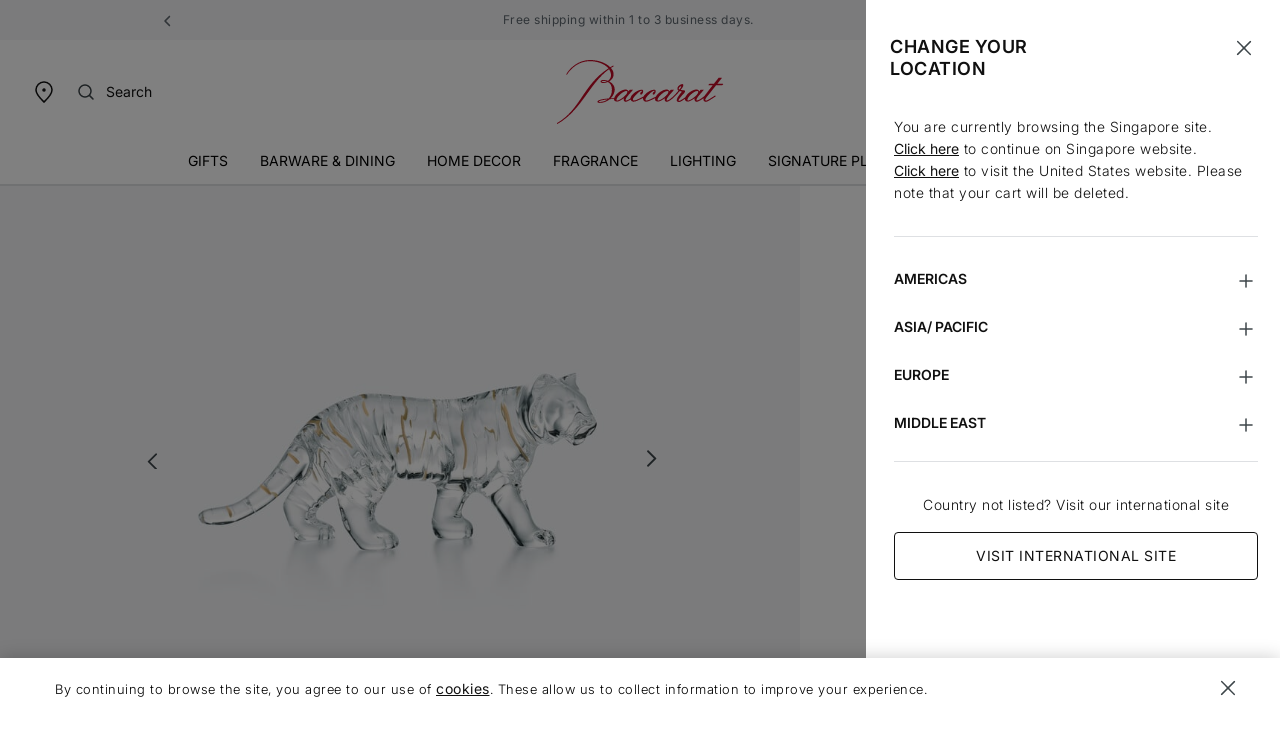

--- FILE ---
content_type: text/html;charset=UTF-8
request_url: https://www.baccarat.com/en_sg/home-decor/fine-pieces/decorative-objects/zodiaque-tiger-2022-2814611.html
body_size: 61831
content:
<!DOCTYPE html>
<html dir="ltr" lang="en-SG">
<head>
<!--[if gt IE 9]><!-->
<script>fstrz=!0;;"use strict";window.FRZ_PAGE_TYPE="pdp";
</script><script>//common/scripts.isml</script>
<script defer type="text/javascript" src="/on/demandware.static/Sites-APAC-Site/-/en_SG/v1768989875708/js/main.js"></script>

    <script defer type="text/javascript" src="/on/demandware.static/Sites-APAC-Site/-/en_SG/v1768989875708/js/productDetail.js"
        
        >
    </script>


<!--<![endif]-->

<link rel="canonical" href=""/>

<meta charset=UTF-8>
<meta http-equiv="x-ua-compatible" content="ie=edge">
<meta name="viewport" content="width=device-width, initial-scale=1">

<meta name="description" content="Baccarat celebrates the Chinese New Year and the Year of the Tiger in 2022 with a radiant creation by Allison Hawkes."/>
<meta name="keywords" content=""/>







    
        <meta property="og:image:alt" content="Zodiaque Tiger 2022 Baccarat">
    

    
        <meta property="og:type" content="product">
    

    
        <meta property="og:site_name" content="Baccarat Singapore">
    

    
        <meta property="og:title" content="Zodiaque Tiger 2022 | Baccarat Singapore">
    

    
        <meta property="og:locale" content="en_sg">
    

    
        <meta property="og:url" content="https://www.baccarat.com/en_sg/home-decor/fine-pieces/decorative-objects/zodiaque-tiger-2022-2814611.html">
    

    
        <meta property="og:description" content="Baccarat celebrates the Chinese New Year and the Year of the Tiger in 2022 with a radiant creation by Allison Hawkes.">
    





    


    <meta name="robots" content="index, follow"/>



<link rel="preload" href="https://cdn.cookielaw.org/scripttemplates/otSDKStub.js" as="script" />


<link rel="icon" type="image/x-icon" href="/on/demandware.static/Sites-APAC-Site/-/default/dwaa25b184/images/favicon/favicon.ico" sizes="any" />
<link rel="icon" type="image/png" href="/on/demandware.static/Sites-APAC-Site/-/default/dw38e66816/images/favicon/favicon-192x192.png" sizes="192x192" />
<link rel="icon" type="image/png" href="/on/demandware.static/Sites-APAC-Site/-/default/dwe7215b47/images/favicon/favicon-512x512.png" sizes="512x512" />
<link rel="apple-touch-icon" href="/on/demandware.static/Sites-APAC-Site/-/default/dw16435f58/images/favicon/apple-touch-icon.png" />

<link rel="stylesheet" href="/on/demandware.static/Sites-APAC-Site/-/en_SG/v1768989875708/css/global.css" />
<link rel="stylesheet" href="/on/demandware.static/Sites-APAC-Site/-/en_SG/v1768989875708/sprites/css_sprites.css" />


    <link rel="stylesheet" href="/on/demandware.static/Sites-APAC-Site/-/en_SG/v1768989875708/css/product/detail.css" integrity="" crossorigin="" />




<title>
    Zodiaque Tiger 2022 | Baccarat Singapore
</title>























<link rel="stylesheet" href="/on/demandware.static/Sites-APAC-Site/-/en_SG/v1768989875708/css/bis.css" />
<script defer src="/on/demandware.static/Sites-APAC-Site/-/en_SG/v1768989875708/js/bis.js"></script>
<input type="hidden" id="bis-button-data" data-url="/on/demandware.store/Sites-APAC-Site/en_SG/BackInStock-HandleBackinStock" data-is-sfra="true"/>





<!-- Marketing Cloud Analytics -->
<script type="text/javascript" src="https://510002789.collect.igodigital.com/collect.js"></script>
<!-- End Marketing Cloud Analytics -->
<!-- Marketing Cloud Analytics - noncached -->
<script type="text/javascript">
try {
	_etmc.push(["setOrgId","510002789"]);
	_etmc.push(["trackCart",{"clear_cart":true}]);
	_etmc.push(["trackPageView",{"item":"2814611"}]);
} catch (e) { console.error(e); }
</script>
<!-- End Marketing Cloud Analytics - noncached -->


<script type="text/javascript">//<!--
/* <![CDATA[ (head-active_data.js) */
var dw = (window.dw || {});
dw.ac = {
    _analytics: null,
    _events: [],
    _category: "",
    _searchData: "",
    _anact: "",
    _anact_nohit_tag: "",
    _analytics_enabled: "true",
    _timeZone: "Asia/Hong_Kong",
    _capture: function(configs) {
        if (Object.prototype.toString.call(configs) === "[object Array]") {
            configs.forEach(captureObject);
            return;
        }
        dw.ac._events.push(configs);
    },
	capture: function() { 
		dw.ac._capture(arguments);
		// send to CQ as well:
		if (window.CQuotient) {
			window.CQuotient.trackEventsFromAC(arguments);
		}
	},
    EV_PRD_SEARCHHIT: "searchhit",
    EV_PRD_DETAIL: "detail",
    EV_PRD_RECOMMENDATION: "recommendation",
    EV_PRD_SETPRODUCT: "setproduct",
    applyContext: function(context) {
        if (typeof context === "object" && context.hasOwnProperty("category")) {
        	dw.ac._category = context.category;
        }
        if (typeof context === "object" && context.hasOwnProperty("searchData")) {
        	dw.ac._searchData = context.searchData;
        }
    },
    setDWAnalytics: function(analytics) {
        dw.ac._analytics = analytics;
    },
    eventsIsEmpty: function() {
        return 0 == dw.ac._events.length;
    }
};
/* ]]> */
// -->
</script>
<script type="text/javascript">//<!--
/* <![CDATA[ (head-cquotient.js) */
var CQuotient = window.CQuotient = {};
CQuotient.clientId = 'bblj-APAC';
CQuotient.realm = 'BBLJ';
CQuotient.siteId = 'APAC';
CQuotient.instanceType = 'prd';
CQuotient.locale = 'en_SG';
CQuotient.fbPixelId = '__UNKNOWN__';
CQuotient.activities = [];
CQuotient.cqcid='';
CQuotient.cquid='';
CQuotient.cqeid='';
CQuotient.cqlid='';
CQuotient.apiHost='api.cquotient.com';
/* Turn this on to test against Staging Einstein */
/* CQuotient.useTest= true; */
CQuotient.useTest = ('true' === 'false');
CQuotient.initFromCookies = function () {
	var ca = document.cookie.split(';');
	for(var i=0;i < ca.length;i++) {
	  var c = ca[i];
	  while (c.charAt(0)==' ') c = c.substring(1,c.length);
	  if (c.indexOf('cqcid=') == 0) {
		CQuotient.cqcid=c.substring('cqcid='.length,c.length);
	  } else if (c.indexOf('cquid=') == 0) {
		  var value = c.substring('cquid='.length,c.length);
		  if (value) {
		  	var split_value = value.split("|", 3);
		  	if (split_value.length > 0) {
			  CQuotient.cquid=split_value[0];
		  	}
		  	if (split_value.length > 1) {
			  CQuotient.cqeid=split_value[1];
		  	}
		  	if (split_value.length > 2) {
			  CQuotient.cqlid=split_value[2];
		  	}
		  }
	  }
	}
}
CQuotient.getCQCookieId = function () {
	if(window.CQuotient.cqcid == '')
		window.CQuotient.initFromCookies();
	return window.CQuotient.cqcid;
};
CQuotient.getCQUserId = function () {
	if(window.CQuotient.cquid == '')
		window.CQuotient.initFromCookies();
	return window.CQuotient.cquid;
};
CQuotient.getCQHashedEmail = function () {
	if(window.CQuotient.cqeid == '')
		window.CQuotient.initFromCookies();
	return window.CQuotient.cqeid;
};
CQuotient.getCQHashedLogin = function () {
	if(window.CQuotient.cqlid == '')
		window.CQuotient.initFromCookies();
	return window.CQuotient.cqlid;
};
CQuotient.trackEventsFromAC = function (/* Object or Array */ events) {
try {
	if (Object.prototype.toString.call(events) === "[object Array]") {
		events.forEach(_trackASingleCQEvent);
	} else {
		CQuotient._trackASingleCQEvent(events);
	}
} catch(err) {}
};
CQuotient._trackASingleCQEvent = function ( /* Object */ event) {
	if (event && event.id) {
		if (event.type === dw.ac.EV_PRD_DETAIL) {
			CQuotient.trackViewProduct( {id:'', alt_id: event.id, type: 'raw_sku'} );
		} // not handling the other dw.ac.* events currently
	}
};
CQuotient.trackViewProduct = function(/* Object */ cqParamData){
	var cq_params = {};
	cq_params.cookieId = CQuotient.getCQCookieId();
	cq_params.userId = CQuotient.getCQUserId();
	cq_params.emailId = CQuotient.getCQHashedEmail();
	cq_params.loginId = CQuotient.getCQHashedLogin();
	cq_params.product = cqParamData.product;
	cq_params.realm = cqParamData.realm;
	cq_params.siteId = cqParamData.siteId;
	cq_params.instanceType = cqParamData.instanceType;
	cq_params.locale = CQuotient.locale;
	
	if(CQuotient.sendActivity) {
		CQuotient.sendActivity(CQuotient.clientId, 'viewProduct', cq_params);
	} else {
		CQuotient.activities.push({activityType: 'viewProduct', parameters: cq_params});
	}
};
/* ]]> */
// -->
</script>


    <script type="application/ld+json">
        {"@context":"http://schema.org/","@type":"Product","name":"Zodiaque Tiger 2022","description":"Baccarat celebrates the Chinese New Year and the Year of the Tiger in 2022 with a radiant creation by Allison Hawkes.","mpn":"2814611","sku":"2814611","brand":{"@type":"Brand","name":"BACCARAT"},"image":"https://www.baccarat.com/dw/image/v2/BBLJ_PRD/on/demandware.static/-/Sites-baccarat-master-products/default/dw6e5d9d90/packshot/2814611_grey_001.jpg?sw=696&q=90","offers":{"url":"https://www.baccarat.com/en_sg/home-decor/fine-pieces/decorative-objects/zodiaque-tiger-2022-2814611.html","@type":"Offer","priceCurrency":"SGD","price":"490.00","availability":"http://schema.org/InStock"}}
    </script>




    

    <script type="application/ld+json">
        {"@context":"https://schema.org","@type":"BreadcrumbList","itemListElement":[{"@type":"ListItem","position":1,"item":{"@id":"https://www.baccarat.com/en_sg/","name":"Home"}},{"@type":"ListItem","position":2,"item":{"@id":"/en_sg/home-decor/","name":"Home Decor"}},{"@type":"ListItem","position":3,"item":{"@id":"/en_sg/home-decor/fine-pieces/","name":"Fine Pieces"}},{"@type":"ListItem","position":4,"item":{"@id":"/en_sg/home-decor/fine-pieces/decorative-objects/","name":"Decorative Objects"}}]}
    </script>










    <script> window.dataLayer = window.dataLayer || []; </script>
    

    <script>
        

        

        window.pageName = "Zodiaque Tiger 2022";
        window.pageType = "item";
        window.productID = "2814611";
        window.categoryID = "home-decor";
        window.subCategoryID = "decorative-objects";

        
    </script>

    <script> window.cbtSitePreferences = {"CBT_ENABLED":true,"CBT_CLICK":true}; </script>

    <script src="/on/demandware.static/Sites-APAC-Site/-/en_SG/v1768989875708/js/pageViewCbt.js"></script>
    <script src="/on/demandware.static/Sites-APAC-Site/-/en_SG/v1768989875708/js/cbt.js"></script>

    <script>
        window.addEventListener("load", function(event) {
            var gtmcode = 'GTM-PS8RSVX',
            gtmscript = "(function(w,d,s,l,i){w[l]=w[l]||[];w[l].push({'gtm.start':new Date().getTime(),event:'gtm.js'});var f=d.getElementsByTagName(s)[0],j=d.createElement(s),dl=l!='dataLayer'?'&l='+l:'';j.async=true;j.src='//www.googletagmanager.com/gtm.js?id='+i+dl;f.parentNode.insertBefore(j,f);})(window,document,'script','dataLayer', '" + gtmcode + "');";
            eval(gtmscript);

            setTimeout(() => {
                document.dispatchEvent(new CustomEvent("CustomStartEvent"));
            }, 2000);
        });
    </script>


<style>

.img-position-top-mobile img {
    min-height: 200px;
}

/*.js-product-slider-container{
    max-width: 375px;
}

@media (min-width: 768px) {
    .js-product-slider-container{
       max-width: 480px!important;
    }
}

@media (min-width: 1024px) {
    .js-product-slider-container{
    max-width: 610px!important;
    }
}

.mx-auto.js-product-slider-container.position-sticky.top-0{
    width: unset!important;
}

.col-lg-10.col-16.px-0.product-detail--image-carousel.bg-sec-50.js-image-carousel-sticky-container {
padding-bottom: 20px;
}

a.js-product-image-photo-swipe.product-image-photo-swipe {
    margin: 0px !important;
    width: unset!important;
}*/

    nav.js-navigation {
        min-height: 40px;
        background-color: #f4f5f6;
    }

    .js-header-wrapper {
        margin-top: 40px;
    }

    .header-wrapper.js-header-wrapper.header-scroll.header-animation.pg-designer {
        margin-top: 40px;
    }

    .footer-social-icons img.ci-image {
        aspect-ratio: 1/1;
        max-width: 24px;
    }
    
</style>
<script>
    /*to prevent Firefox FOUC, this must be here*/
    let FF_FOUC_FIX;

    //Trigger window resize when window receives focus
    //fixes product image not displaying in new tab
    //FRZ ticket 10139
    window.addEventListener("focus", function(event)
    {
    setTimeout(() => {
    $(window).trigger("resize");
    }, 100);
    }, false);

</script></head>
<body data-frz-flags='{"lazyload":false,"unlazyload":true,"deferjs":false,"cssontop":false,"minifyhtml":false,"concatcss":false,"minifycss":false,"concatjs":false,"minifyjs":false,"early-hints":true,"unsharding":true,"responsive":false,"edge_speed":true,"edge_seo":true,"service_worker":false,"edge_rewriter":false,"speculation_rules":false,"lazyloadjs":false,"smart_inp":false}' data-frz-version="2" data-frz-target-key="page_produit" data-frz-target-label="Page produit ">

<noscript>
<iframe src="https://www.googletagmanager.com/ns.html?id=GTM-PS8RSVX" height="0" width="0" style="display:none;visibility:hidden"></iframe>
</noscript>


<div class="page" data-action="Product-Show" data-querystring="pid=2814611" >





































<header>
    


    <script type="text/javascript">
        (function(w,d,s,r,k,h,m){
            if(w.performance && w.performance.timing && w.performance.navigation && !w.s247r) {
                w[r] = w[r] || function(){(w[r].q = w[r].q || []).push(arguments)};
                h=d.createElement('script');h.async=true;h.setAttribute('src',s+k);
                d.getElementsByTagName('head')[0].appendChild(h);
                (m = window.onerror),(window.onerror = function (b, c, d, f, g) {
                m && m(b, c, d, f, g),g || (g = new Error(b)),(w[r].q = w[r].q || []).push(["captureException",g]);})
            }
        })(window,document,`//static.site24x7rum.com/beacon/site24x7rum-min.js?appKey=`,"s247r", `fb6cd03bf184c05889b5fa3529c2d526`);
    </script>


    <a href="#maincontent" class="skip js-skip p-1 bg-dark text-white nounderline">
    Skip to main content
</a>
<a href="#footercontent" class="skip js-skip p-1 bg-dark text-white nounderline">
    Skip to footer content
</a>

    <div class="js-navigation">
        <div class="header-banner js-header-banner slide-up text-center d-none  " data-background="#f4f5f6" data-professionals="true" aria-hidden="false">
            <div class="header-banner-carousel" role="region" aria-label="Promotional carousel">
                
	 


	














<input type="hidden" name="isPromoSlotOnline" value="true" />


    
        <div id="headerPromoCarouselControls" class="carousel slide" data-ride="carousel" data-interval="3500.0">
            <a class="carousel-control-prev my-auto" href="#headerPromoCarouselControls" role="button" data-slide="prev">
                <span class="header-arrows-dark">
                    






<span class="svg-wrapper svg-icon-arrow-left-link " >
<svg xmlns='http://www.w3.org/2000/svg' class='h-auto svg-inline icon-arrow-left-link' width='18' height='18' viewBox='0 0 18 18' aria-hidden='true' fill='none' style='transform:rotate(180deg)'><path d='M7.5 4.5L12 9L7.5 13.5' stroke='white' stroke-width='1.5' stroke-linecap='round' stroke-linejoin='round'/></svg>
</span>

                </span>
                <span class="sr-only">
                    Previous
                </span>
            </a>
            <div class="carousel-inner">
                
                    
                    
                    
                    
                    
                        <div class="carousel-item active js-header-promo-message" data-cbt="{&quot;event&quot;:&quot;promo_bar_view&quot;,&quot;eventTypes&quot;:&quot;view&quot;,&quot;banner_name&quot;:&quot;generic_title&quot;}">
                            <p class="js-header-promo-p-gtm header-message-dark  " data-cbt="{&quot;event&quot;:&quot;promo_bar_click&quot;,&quot;eventTypes&quot;:&quot;click&quot;,&quot;banner_name&quot;:&quot;generic_title&quot;}">
                                <span style="color: #5F676F;">Get your Baccarat luggage tag with every purchase over SG$750. <a style="color: #5F676F;cursor:pointer;" class= "header-message-dark" href="https://www.baccarat.com/en_sg/a-gift-for-you.html">Conditions apply.</a></span>
                            </p>
                            <p class="js-header-promo-p-gtm header-message-dark  d-none" data-cbt="{&quot;event&quot;:&quot;promo_bar_click&quot;,&quot;eventTypes&quot;:&quot;click&quot;,&quot;banner_name&quot;:&quot;generic_title&quot;}">
                                
                            </p>
                            <p class="js-header-promo-p-gtm header-message-dark  d-none" data-cbt="{&quot;event&quot;:&quot;promo_bar_click&quot;,&quot;eventTypes&quot;:&quot;click&quot;,&quot;banner_name&quot;:&quot;generic_title&quot;}">
                                
                            </p>
                        </div>
                    
                
                    
                    
                    
                    
                    
                        <div class="carousel-item  js-header-promo-message" data-cbt="{&quot;event&quot;:&quot;promo_bar_view&quot;,&quot;eventTypes&quot;:&quot;view&quot;,&quot;banner_name&quot;:&quot;generic_title&quot;}">
                            <p class="js-header-promo-p-gtm header-message-dark  " data-cbt="{&quot;event&quot;:&quot;promo_bar_click&quot;,&quot;eventTypes&quot;:&quot;click&quot;,&quot;banner_name&quot;:&quot;generic_title&quot;}">
                                <span style="color: #5F676F;">Free shipping within 1 to 3 business days.</span>
                            </p>
                            <p class="js-header-promo-p-gtm header-message-dark  d-none" data-cbt="{&quot;event&quot;:&quot;promo_bar_click&quot;,&quot;eventTypes&quot;:&quot;click&quot;,&quot;banner_name&quot;:&quot;generic_title&quot;}">
                                
                            </p>
                            <p class="js-header-promo-p-gtm header-message-dark  d-none" data-cbt="{&quot;event&quot;:&quot;promo_bar_click&quot;,&quot;eventTypes&quot;:&quot;click&quot;,&quot;banner_name&quot;:&quot;generic_title&quot;}">
                                
                            </p>
                        </div>
                    
                
                    
                    
                    
                    
                    
                        <div class="carousel-item  js-header-promo-message" data-cbt="{&quot;event&quot;:&quot;promo_bar_view&quot;,&quot;eventTypes&quot;:&quot;view&quot;,&quot;banner_name&quot;:&quot;generic_title&quot;}">
                            <p class="js-header-promo-p-gtm header-message-dark  " data-cbt="{&quot;event&quot;:&quot;promo_bar_click&quot;,&quot;eventTypes&quot;:&quot;click&quot;,&quot;banner_name&quot;:&quot;generic_title&quot;}">
                                <span style="color: #5F676F;">Celebrate with a personal touch - engrave your favourite Baccarat creation <a style="color: #5F676F;cursor:pointer;" class= "header-message-dark" href="https://www.baccarat.com/en_sg/engraving.html">here</a>.​</span>
                            </p>
                            <p class="js-header-promo-p-gtm header-message-dark  d-none" data-cbt="{&quot;event&quot;:&quot;promo_bar_click&quot;,&quot;eventTypes&quot;:&quot;click&quot;,&quot;banner_name&quot;:&quot;generic_title&quot;}">
                                
                            </p>
                            <p class="js-header-promo-p-gtm header-message-dark  d-none" data-cbt="{&quot;event&quot;:&quot;promo_bar_click&quot;,&quot;eventTypes&quot;:&quot;click&quot;,&quot;banner_name&quot;:&quot;generic_title&quot;}">
                                
                            </p>
                        </div>
                    
                
            </div>
            <a class="carousel-control-next my-auto" href="#headerPromoCarouselControls" role="button" data-slide="next">
                <span class="header-arrows-dark">
                    






<span class="svg-wrapper svg-icon-arrow-right-link " >
<svg xmlns='http://www.w3.org/2000/svg' class='h-auto svg-inline icon-arrow-right-link' width='18' height='18' viewBox='0 0 18 18' aria-hidden='true' fill='none'><path d='M7.5 4.5L12 9L7.5 13.5' stroke='white' stroke-width='1.5' stroke-linecap='round' stroke-linejoin='round'/></svg>
</span>

                </span>
                <span class="sr-only">
                    Next
                </span>
            </a>
            <button role="button" class="js-header-promo-pause-play button-unstyled my-auto">
                <span class="js-header-promo-pause header-arrows-dark" data-pause="Pause slide rotation">
                    






<span class="svg-wrapper svg-icon-pause " >
<svg xmlns='http://www.w3.org/2000/svg' class='h-auto svg-inline icon-pause' width='24' height='24' viewBox='0 0 24 24' aria-hidden='true' fill='none'><path d='M6 18.4V5.6C6 5.26863 6.26863 5 6.6 5H9.4C9.73137 5 10 5.26863 10 5.6V18.4C10 18.7314 9.73137 19 9.4 19H6.6C6.26863 19 6 18.7314 6 18.4Z' fill='#3E464A' stroke='#3E464A' stroke-width='1.5'/><path d='M14 18.4V5.6C14 5.26863 14.2686 5 14.6 5H17.4C17.7314 5 18 5.26863 18 5.6V18.4C18 18.7314 17.7314 19 17.4 19H14.6C14.2686 19 14 18.7314 14 18.4Z' fill='#3E464A' stroke='#3E464A' stroke-width='1.5'/></svg>
</span>

                </span>
                <span class="js-header-promo-play d-none header-arrows-dark" data-play="Play slide rotation">
                    






<span class="svg-wrapper svg-icon-play " >
<svg xmlns='http://www.w3.org/2000/svg' class='h-auto svg-inline icon-play' width='24' height='24' viewBox='0 0 24 24' aria-hidden='true' fill='none'><path d='M8.90588 4.53683C8.50592 4.29981 8 4.58809 8 5.053V18.947C8 19.4119 8.50592 19.7002 8.90588 19.4632L20.629 12.5162C21.0211 12.2838 21.0211 11.7162 20.629 11.4838L8.90588 4.53683Z' fill='#3E464A'/></svg>
</span>

                </span>
                <span class="sr-only js-promo-pause-play-sr-only">
                    Pause slide rotation
                </span>
            </button>
        </div>
    

 
	
            </div>
            
                <a href="https://www.baccarat.com/en_sg/professional-services.html" class="header-professionals-dark d-none d-lg-block " >
                    Professionals
                </a>
            
        </div>

        <div class="header-wrapper js-header-wrapper header-scroll header-animation ">
            <div class="header pt-0">
                <div class="row sticky-wrapper justify-content-between mx-0 js-logo-header">
                    <ul class="col-2 col-lg-4 header-localization d-flex px-0 mb-0">
                        <li class="header-utility-link navbar-mobile d-lg-none">
                            <button type="button" class="close-button button-container navbar-button px-0 d-none js-close-mobile-navigation" aria-label="Close header banner" tabindex="0">
                                






<span class="svg-wrapper svg-icon-close " >
<svg xmlns='http://www.w3.org/2000/svg' class='h-auto svg-inline icon-close' width='24' height='24' viewBox='0 0 24 24' aria-hidden='true' fill='none'><path d='M5.63599 18.3638L18.3639 5.63585' stroke='#3E464A' stroke-width='1.5' stroke-linecap='round' stroke-linejoin='round'/><path d='M5.73145 5.54199L18.2687 18.4578' stroke='#3E464A' stroke-width='1.5' stroke-linecap='round' stroke-linejoin='round'/></svg>
</span>

                            </button>
                            <button class="navbar-toggler js-navbar-toggler d-lg-none navbar-button" type="button" aria-label="Toggle navigation">
                                






<span class="svg-wrapper svg-icon-menu " >
<svg xmlns='http://www.w3.org/2000/svg' class='h-auto svg-inline icon-menu' width='24' height='24' viewBox='0 0 24 24' aria-hidden='true' fill='none'><path d='M3 5H21' stroke='#3E464A' stroke-width='1.5' stroke-linecap='round' stroke-linejoin='round'/><path d='M3 12H21' stroke='#3E464A' stroke-width='1.5' stroke-linecap='round' stroke-linejoin='round'/><path d='M3 19H21' stroke='#3E464A' stroke-width='1.5' stroke-linecap='round' stroke-linejoin='round'/></svg>
</span>

                            </button>
                        </li>
                        <li class="header-utility-link header-icon-search ml-3 d-lg-none">
                            <button aria-label="Search" id="modalActivate" type="button" class="nav-modal-button js-nav-modal-button pr-0" data-toggle="modal" data-target="#searchInput">
                                






<span class="svg-wrapper svg-icon-search " >
<svg xmlns='http://www.w3.org/2000/svg' class='h-auto svg-inline icon-search'  width='24' height='24' viewBox='0 0 24 24' aria-hidden='true' fill='none'><path d='M15.5 15.5L19 19' stroke='#3E464A' stroke-width='1.5' stroke-linecap='round' stroke-linejoin='round'/><path d='M5 11C5 14.3137 7.68629 17 11 17C12.6597 17 14.1621 16.3261 15.2483 15.237C16.3308 14.1517 17 12.654 17 11C17 7.68629 14.3137 5 11 5C7.68629 5 5 7.68629 5 11Z' stroke='#3E464A' stroke-width='1.5' stroke-linecap='round' stroke-linejoin='round'/></svg>
</span>

                                <span class="sr-only">
                                    Search
                                </span>
                            </button>
                        </li>
                        <li class="header-utility-link d-none d-lg-block">
                            <a href="https://stores.baccarat.com/" aria-label="Open Baccarat store locator page" target="_blank" rel="noopener noreferrer" class="header-utility-link-icon-pin-a">
                                






<span class="svg-wrapper svg-icon-pin " >
<svg xmlns='http://www.w3.org/2000/svg' class='h-auto svg-inline icon-pin' width='24px' height='24px' aria-hidden='true' viewBox='0 0 24 24' fill='none'><path d='M20 10C20 14.4183 12 22 12 22C12 22 4 14.4183 4 10C4 5.58172 7.58172 2 12 2C16.4183 2 20 5.58172 20 10Z' stroke='currentColor' stroke-width='1.5'/><path d='M12 11C12.5523 11 13 10.5523 13 10C13 9.44772 12.5523 9 12 9C11.4477 9 11 9.44772 11 10C11 10.5523 11.4477 11 12 11Z' fill='#3E464A' stroke='currentColor' stroke-width='1.5' stroke-linecap='round' stroke-linejoin='round'/></svg>
</span>

                            </a>
                        </li>

                        
                        <li class="header-localization-dot d-none">
                        </li>
                        <li class="header-utility-link d-none">
                            <button type="button" class="header-country mb-0 button-unstyled" data-action="header-country" data-url="/on/demandware.store/Sites-APAC-Site/en_SG/Page-Locale" data-toggle="modal" data-target="#countrySelectorModal" data-backdrop="false" data-cbt="{&quot;event&quot;:&quot;menu_click&quot;,&quot;eventTypes&quot;:&quot;click&quot;,&quot;menu_type&quot;:&quot;Header&quot;,&quot;menu_item_name&quot;:{&quot;countryName&quot;:&quot;Singapore&quot;,&quot;currencySymbol&quot;:&quot;S$&quot;},&quot;menu_item_section&quot;:&quot;Location&quot;}">
                                Singapore
                                
                                    S$
                                
                            </button>
                        </li>
                        <li class="header-localization-dot d-none">
                        </li>
                        <li class="header-utility-link d-none">
                            <button type="button" class="header-language mb-0 button-unstyled" data-action="header-language" data-url="/on/demandware.store/Sites-APAC-Site/en_SG/Page-Locale" data-toggle="modal" data-target="#languageSelectorModal" data-backdrop="false" data-cbt="{&quot;event&quot;:&quot;menu_click&quot;,&quot;eventTypes&quot;:&quot;click&quot;,&quot;menu_type&quot;:&quot;Header&quot;,&quot;menu_item_name&quot;:&quot;English&quot;,&quot;menu_item_section&quot;:&quot;Language&quot;}">
                                English
                            </button>
                        </li>

                        
                        <li class="header-utility-link d-lg-block d-none">
                            <button aria-label="Search" id="modalActivateLarge" type="button" class="d-flex nav-modal-button js-nav-modal-button pl-0 pr-1" data-toggle="modal" data-target="#searchInput">
                                






<span class="svg-wrapper svg-icon-search " >
<svg xmlns='http://www.w3.org/2000/svg' class='h-auto svg-inline icon-search'  width='24' height='24' viewBox='0 0 24 24' aria-hidden='true' fill='none'><path d='M15.5 15.5L19 19' stroke='#3E464A' stroke-width='1.5' stroke-linecap='round' stroke-linejoin='round'/><path d='M5 11C5 14.3137 7.68629 17 11 17C12.6597 17 14.1621 16.3261 15.2483 15.237C16.3308 14.1517 17 12.654 17 11C17 7.68629 14.3137 5 11 5C7.68629 5 5 7.68629 5 11Z' stroke='#3E464A' stroke-width='1.5' stroke-linecap='round' stroke-linejoin='round'/></svg>
</span>

                                <span class="ml-8 header-utility-search-label">
                                    Search
                                </span>
                            </button>
                        </li>
                    </ul>
                    <div class="navbar-header text-center">
                        <a class="logo-home js-header-link-accessibility" href="/en_sg/" aria-label="Go to Baccarat Official Online Shop homepage">
                            






<span class="svg-wrapper svg-icon-logo " >
<svg xmlns='http://www.w3.org/2000/svg' class='svg-inline icon-logo' width='104' height='40' viewBox='0 0 104 40' aria-hidden='true' fill='none'><path d='m103.98 15.02c-0.018-0.0336-0.046-0.0613-0.08-0.0798-0.033-0.0185-0.071-0.0269-0.11-0.0244h-3.511l2.019-2.5424 0.748-0.9407c0.025-0.0284 0.041-0.0631 0.048-0.1003s4e-3 -0.0755-0.01-0.1109c-0.016-0.0347-0.041-0.0642-0.073-0.085-0.033-0.0209-0.07-0.0323-0.108-0.0329l-1.495-0.0466c-0.061-2e-4 -0.122 0.0129-0.178 0.0385s-0.106 0.063-0.146 0.1096l-0.058 0.0713c-0.67 0.8419-1.7089 2.1447-2.8876 3.6367h-2.6405c-0.1125 0.0088-0.2175 0.0598-0.294 0.1426-0.0021-0.0012-0.0045-0.0019-0.0069-0.0019s-0.0048 7e-4 -0.0069 0.0019c-0.0219 0.0219-0.0879 0.0987-0.3352 0.3894l-0.0494 0.1454 0.0247 0.085c0.019 0.033 0.0468 0.0602 0.0802 0.0786 0.0334 0.0183 0.0713 0.0272 0.1094 0.0256h2.4317c-1.4865 1.8869-3.1131 3.9823-4.4842 5.8171l-0.0934 0.1234-0.0357 0.0494c-0.1676 0.2221-0.3407 0.4525-0.5001 0.7048-0.2748 0.2057-0.643 0.48-1.1265 0.8502-1.0744 0.8749-2.7312 1.9802-3.6654 1.9802-0.0666-0.0313-0.1242-0.0789-0.1674-0.1383-0.0432-0.0595-0.0707-0.1289-0.0799-0.2018-0.0165-1.0367 1.3738-2.6082 2.8493-4.273l1.8574-2.1694h-2.003l-0.0385 0.0439-0.8243 0.8996-0.1181 0.1234c-0.1429-0.6472-0.9672-1.1656-1.7723-1.1546-2.3107 0.0219-5.7343 2.3668-6.8334 4.7337-1.2062 0.9599-3.3713 2.3641-3.9044 2.3724-0.126 0.0132-0.2527-0.0189-0.3572-0.0905-0.0253-0.0324-0.0439-0.0694-0.0547-0.1089-0.0109-0.0395-0.0137-0.0809-0.0085-0.1215 0-0.4964 1.176-1.876 2.0882-2.984 0.5715-0.6939 1.3381-1.3521 1.6486-1.8348 0.1807-0.2337 0.2895-0.5148 0.3133-0.809-0.0016-0.0952-0.0242-0.1888-0.066-0.2743-0.0747-0.1247-0.1812-0.2275-0.3086-0.2978-0.1274-0.0704-0.2712-0.1058-0.4168-0.1026-0.3874-0.0302-1.36-0.107-1.9233-0.2194 0.4533-0.5897 0.8572-1.1519 1.165-1.6456 0.3077-0.4937 0.4863-0.7899 0.4836-1.1848-0.0026-0.0689-9e-3 -0.1375-0.0193-0.2057-0.0128-0.0938-0.0447-0.184-0.0937-0.265-0.049-0.0811-0.1141-0.1513-0.1914-0.2062-0.0772-0.055-0.1649-0.0936-0.2576-0.1135s-0.1885-0.0207-0.2816-0.0022c-0.5935 0-2.863 1.097-2.8493 2.877 0 0.4607 0.1621 0.8228 0.7419 1.1272-1.1722 1.4485-2.4467 2.8114-3.8137 4.0782-0.1237 0.1097-0.2309 0.2112-0.3298 0.31-0.9974 0.8474-2.3217 1.8375-3.0224 1.8375-0.0837-0.0114-0.1608-0.0516-0.218-0.1137s-0.0909-0.1421-0.0952-0.2264c0-1.0367 1.3738-2.6082 2.8493-4.273l1.8574-2.1694h-2.003l-0.0412 0.0439-0.8243 0.8996-0.1182 0.1234c-0.1401-0.6472-0.9672-1.1656-1.7722-1.1546-2.2339 0.0274-5.4953 2.1941-6.707 4.4924l-0.2171 0.1014-1.6019 0.7762c-1.7887 0.8749-3.0801 1.5084-4.105 1.5167-0.0845-0.0059-0.167-0.0285-0.2427-0.0666s-0.143-0.0909-0.198-0.1552c-0.055-0.0644-0.0966-0.139-0.1224-0.2196-0.0257-0.0806-0.0351-0.1655-0.0276-0.2498 0-1.1903 4.1022-5.3426 5.3002-5.3535 0.3902 0 0.3929 0.1179 0.3957 0.17 0 0.1426-0.2253 0.3319-0.4424 0.5183-0.3352 0.2743-0.7144 0.6007-0.7062 1.0395 0.0083 0.4388 0.2748 0.6719 0.5496 0.6692 0.2469-0.025 0.474-0.1462 0.6319-0.3373 0.4672-0.5242 0.7193-1.2048 0.7062-1.9062 0.0086-0.2291-0.071-0.4529-0.2226-0.6253-0.1157-0.0957-0.2495-0.1674-0.3934-0.2107-0.144-0.0433-0.2951-0.0575-0.4446-0.0416-1.5222 0.0192-3.9566 1.3-5.4761 2.8578-0.4219 0.4188-0.7768 0.8998-1.0523 1.4262l-0.371 0.1727-1.6046 0.7762c-1.786 0.8749-3.0774 1.5084-4.105 1.5167-0.0844-0.0063-0.1667-0.0291-0.2422-0.0673s-0.1427-0.091-0.1976-0.1553c-0.055-0.0642-0.0966-0.1387-0.1225-0.2192-0.0259-0.0804-0.0356-0.1652-0.0284-0.2494 0-1.1903 4.1022-5.3426 5.3029-5.3535 0.3902 0 0.3929 0.1179 0.3929 0.17 0 0.1426-0.2225 0.3319-0.4423 0.5184-0.3325 0.2742-0.7117 0.6006-0.7062 1.0394s0.2748 0.6719 0.5496 0.6692c0.2461-0.0251 0.4723-0.1464 0.6292-0.3373 0.4646-0.5184 0.7184-1.1914 0.7116-1.887 0.0101-0.2294-0.0697-0.4536-0.2225-0.6253-0.1138-0.0945-0.2453-0.1655-0.3868-0.2088-0.1415-0.0434-0.2902-0.0581-0.4375-0.0435-1.5222 0.0192-3.9567 1.3-5.4761 2.8578-0.8628 0.8831-1.3271 1.758-1.3738 2.5397-1.0084 0.6966-2.2449 1.4453-2.8384 1.3438-0.0734-0.0208-0.1377-0.0657-0.1825-0.1273-0.0449-0.0617-0.0677-0.1366-0.0648-0.2127-0.0137-1.0368 1.3739-2.6083 2.8494-4.273l1.8684-2.1585h-2.0141l-0.0384 0.0439-0.8243 0.8996-0.1182 0.1234c-0.1401-0.6472-0.9671-1.1656-1.7722-1.1546-2.5663 0.0329-6.5064 2.9017-7.0944 5.5126-0.4397 0-1.1238 0-2.1817 0.0576 1.6321-1.6456 2.5471-3.7382 2.5471-5.5647 0-2.0652-1.3519-4.018-3.4675-5.0931 1.6485-0.9462 3.0553-2.589 2.7036-5.1972-0.1428-1.0532-0.7116-2.1529-1.6293-3.1896 0.5358-0.34831 1.0826-0.68291 1.6486-1.0038l0.0989-0.05485-0.3187-0.47173-0.0825 0.04662c-0.6072 0.33734-1.1952 0.68291-1.7667 1.0312-2.5333-2.5287-7.1796-4.5774-12.859-4.5061-6.9351 0.082278-12.202 4.6899-14.692 8.9519l0.4726 0.27426c2.4179-4.0508 7.5423-8.5021 14.227-8.5021 4.3523 0 9.2102 1.4865 11.7 4.5143-8.1413 5.2932-12.397 11.722-16.568 17.898-4.1709 6.1764-8.1138 11.991-15.576 16.313l-0.11815 0.0658 0.3462 0.4827 0.071439-0.0384c8.0424-4.5061 13.296-11.61 18.247-18.477 4.2589-5.9131 8.2677-11.62 13.994-15.729 0.6313 0.90375 1.0416 1.9426 1.198 3.0333 0.1199 0.80382 0.0139 1.6251-0.3063 2.3723s-0.842 1.391-1.5072 1.8596c-0.948-0.3632-1.9548-0.5491-2.9702-0.5486-1.0771 0-1.7063 0.4635-1.7063 0.9846s0.7007 0.949 1.7063 0.949c0.9909-0.0396 1.9653-0.2667 2.8713-0.6692 1.3738 0.7515 2.5031 2.2325 2.5031 4.7694 0 2.6411-0.8655 4.3882-2.0332 5.551l-0.2748 0.0165c-4.5666 0.2742-6.8527 1.215-6.718 2.0844 0.0852 0.5485 0.9232 0.6445 1.3958 0.6445 2.3183 0.0203 4.5647-0.8026 6.3196-2.3148 0.7391-0.0466 1.4947-0.0768 2.2338-0.0768h0.4204v0.1975c0.0138 0.9462 0.9782 1.4152 1.8986 1.4097 0.8381 0 2.6021-0.9188 4.2232-2.153-0.0748 0.2679-0.1118 0.5448-0.1099 0.8228 2e-4 0.0046 2e-4 0.0092 0 0.0137-0.0023 0.199 0.0349 0.3964 0.1095 0.5809 0.0745 0.1845 0.1848 0.3525 0.3246 0.4942 0.2184 0.2188 0.5149 0.3421 0.8243 0.3429 0.61 0 1.9975-0.6884 3.1158-1.3713 0.338 1.2067 1.5167 1.3054 1.9042 1.3027 1.0853 0 2.8438-0.8584 4.7039-1.7635l1.1431-0.5485c-0.0168 0.1088-0.0242 0.219-0.022 0.3291 0.022 1.8567 1.5442 1.9856 1.9948 1.9829 1.099 0 2.8438-0.8584 4.7067-1.7635l0.9122-0.4388c-0.0643 0.2452-0.0957 0.4979-0.0934 0.7515 0 0.9462 0.9754 1.4151 1.8986 1.4097 0.8243 0 2.6021-0.9188 4.2204-2.153-0.0737 0.268-0.1098 0.5449-0.1071 0.8228v0.0137c-0.0023 0.1989 0.0349 0.3963 0.1094 0.5808 0.0746 0.1846 0.1849 0.3525 0.3247 0.4943 0.2193 0.2175 0.5152 0.3406 0.8243 0.3428 1.1732 0 3.2093-1.6455 4.1077-2.4436 0.033-0.0302 0.0797-0.0713 0.1292-0.1207 1.4139-1.3051 2.7307-2.7112 3.9401-4.2072 0.317 0.1286 0.6431 0.2341 0.9754 0.3154 0.2473 0.0467 0.3023 0.1015 0.3133 0.1289 0.0109 0.0275 0 0 0 0.0165-0.0112 0.0673-0.0428 0.1296-0.0907 0.1783l-0.2308 0.2742c-0.8243 0.949-2.8686 3.4228-2.8548 4.9367 0 0.4909 0.2747 1.0724 1.5469 1.0559 0.7584 0 2.4289-1.1327 3.5719-1.9637-0.0122 0.1047-0.0177 0.21-0.0164 0.3154 0 0.9462 0.9754 1.4152 1.8958 1.4097 0.8381 0 2.6021-0.9188 4.2232-2.1529-0.0748 0.2678-0.1118 0.5447-0.1099 0.8227v0.0138c-0.0019 0.1991 0.0357 0.3966 0.1107 0.5811s0.1858 0.3524 0.3262 0.494c0.2192 0.2175 0.5151 0.3406 0.8242 0.3428 1.209 0 3.4291-1.503 4.3963-2.2764-0.0649 0.3001-0.0972 0.6063-0.0962 0.9133-0.0014 0.3433 0.1263 0.6746 0.3577 0.9285 0.2315 0.2539 0.55 0.4119 0.8925 0.4428 1.1265 0 1.992-0.5485 3.0856-1.2671l0.4314-0.2742c1.2474-0.7926 2.7009-1.7224 2.7779-1.7827 0.0298-0.0255 0.0538-0.057 0.0704-0.0925s0.0254-0.0741 0.0257-0.1132v-0.0165l-0.0329-0.0603-0.0248-0.0247-0.1456-0.2139c-0.053-0.0447-0.1202-0.0692-0.1896-0.0692s-0.1365 0.0245-0.1896 0.0692c-0.0302 0.0247-1.426 1.0312-4.1022 2.5835-0.6869 0.3977-0.9754 0.4717-1.2996 0.4745-0.0579 0.0073-0.1166 0.0024-0.1725-0.0142s-0.1077-0.0446-0.1521-0.0822c-0.0444-0.0377-0.0806-0.0842-0.106-0.1365-0.0255-0.0523-0.0398-0.1094-0.042-0.1675 0-0.3182-0.0165-0.6089 0.5193-1.3165 0.3187-0.4223 3.5197-4.4485 6.2289-7.8548h3.7226l0.308-0.1371 0.327-0.4169c0.022-0.0245 0.038-0.0542 0.046-0.0863 7e-3 -0.0321 7e-3 -0.0656-2e-3 -0.0975h-8e-3zm-74.519-1.2232c-0.8765 0-1.3134-0.0823-1.3134-0.3209 0-0.3236 0.4369-0.3647 1.3134-0.3647 0.6183 0.0024 1.2313 0.1138 1.8107 0.3291-0.5735 0.2388-1.1893 0.36-1.8107 0.3565zm-2.5416 12.416c-0.6374 0-0.5495-0.2249-0.5495-0.2249 0-0.469 2.4564-1.0751 5.4211-1.3713-1.4072 1.0458-3.1172 1.6061-4.8716 1.5962zm10.875-0.8639c-0.0786 0.0068-0.1575-0.0093-0.2273-0.0463-0.0697-0.037-0.1272-0.0933-0.1656-0.1621-0.0482-0.1143-0.0652-0.2392-0.0494-0.3621-0.022-1.6455 4.1215-5.37 5.9871-5.3947 0.2312-0.0218 0.462 0.0448 0.6457 0.1865 0.0455 0.0472 0.0809 0.1032 0.1041 0.1645 0.0231 0.0613 0.0335 0.1266 0.0305 0.1921 0.0275 1.917-4.9595 5.4056-6.3251 5.4221zm25.641 0c-0.2088 0-0.2747-0.0466-0.3462-0.1563-0.0714-0.1259-0.1048-0.2698-0.0961-0.4142-0.0193-1.6455 4.1214-5.37 5.9871-5.3947 0.2311-0.0218 0.462 0.0448 0.6457 0.1865 0.0455 0.0472 0.0809 0.1032 0.1041 0.1645 0.0231 0.0613 0.0335 0.1266 0.0305 0.1921 0.0165 1.917-4.9595 5.4001-6.3251 5.4221zm13.189-6.8977c-0.3545-0.1618-0.4094-0.2907-0.4094-0.4525 0-0.7762 0.7995-1.5441 1.404-1.5496 0.0186-0.0013 0.0371 0.0033 0.0529 0.0131 0.0158 0.0099 0.0281 0.0245 0.035 0.0418 0.0227 0.0489 0.034 0.1024 0.033 0.1563-0.0094 0.2184-0.083 0.4292-0.2116 0.6061-0.0961 0.1454-0.4258 0.5897-0.8984 1.1848h-0.0055zm5.4678 6.8977c-0.1539 0-0.3077-0.1563-0.3654-0.2112-0.0562-0.1111-0.0818-0.2351-0.0742-0.3593-0.0193-1.6455 4.1214-5.37 5.9871-5.3947 0.2311-0.0218 0.462 0.0448 0.6457 0.1865 0.045 0.0476 0.0801 0.1036 0.1032 0.1648s0.0338 0.1264 0.0314 0.1918c0.0193 1.917-4.9567 5.4056-6.3223 5.4221h-0.0055z' fill='#C10A25'/></svg>
</span>

                        </a>
                    </div>
                    <ul class="col-2 col-lg-4 header-utility-container d-flex justify-content-end px-0 mb-0">
                        
                            <li class="header-utility-link d-none d-lg-block ">
                                <a href="/en_sg/services.html" aria-label="Customer Service" class="header-utility-link-icon-mobile-a">
                                    






<span class="svg-wrapper svg-icon-mobile " >
<svg xmlns='http://www.w3.org/2000/svg' class='h-auto svg-inline icon-mobile' width='24' height='24' viewBox='0 0 24 24' aria-hidden='true' fill='none'><path d='M16.4718 13.6322L12.7288 14.363C10.2004 13.0844 8.63868 11.6157 7.72977 9.32624L8.42958 5.54398L7.10673 2H3.6975C2.67266 2 1.86564 2.85331 2.0187 3.87431C2.40081 6.42322 3.52747 11.0447 6.82086 14.363C10.2794 17.8477 15.2607 19.3599 18.0022 19.9609C19.0609 20.1931 20 19.3609 20 18.2693V14.9869L16.4718 13.6322Z' stroke='#3E464A' stroke-width='1.5' stroke-linecap='round' stroke-linejoin='round'/></svg>
</span>

                                </a>
                            </li>
                        
                        
                            <li class="header-utility-link header-icon-user js-header-icon-user ">
                                









    <a href="#"
        class="d-flex align-items-center js-logged-out js-header-link-accessibility"
        role="button"
        data-action="/on/demandware.store/Sites-APAC-Site/en_SG/Cart-MiniCartShow"
        aria-label="User Logged Out"
        data-url="/on/demandware.store/Sites-APAC-Site/en_SG/Page-IncludeHeaderLoginModal?redirectTocart="
    >
        






<span class="svg-wrapper svg-icon-user " >
<svg xmlns='http://www.w3.org/2000/svg' class='h-auto svg-inline icon-user' width='24' height='24' viewBox='0 0 24 24' aria-hidden='true' fill='none'><path d='M5 20V19C5 15.134 8.13401 12 12 12C15.866 12 19 15.134 19 19V20' stroke='#3E464A' stroke-width='1.5' stroke-linecap='round' stroke-linejoin='round'/><path d='M12 12C14.2091 12 16 10.2091 16 8C16 5.79086 14.2091 4 12 4C9.79086 4 8 5.79086 8 8C8 10.2091 9.79086 12 12 12Z' stroke='#3E464A' stroke-width='1.5' stroke-linecap='round' stroke-linejoin='round'/></svg>
</span>

    </a>


                            </li>
                        
                        
                            











<li class="header-utility-link last-item d-flex d-lg-none minicart">
    <span class="js-minicart-items minicart-items position-relative justify-content-center align-items-center pe-none " data-minicart-items-text="items in cart">
        
    </span>
    <a role="button" rel="noopener" href="/en_sg/cart" class="d-flex align-items-center header-minicart js-header-link-accessibility" aria-label="Mini-cart">
        






<span class="svg-wrapper svg-icon-cart " >
<svg xmlns='http://www.w3.org/2000/svg' class='h-auto svg-inline icon-cart' width='24' height='24' viewBox='0 0 24 24' aria-hidden='true' fill='none'><path d='M19.2607 9.69589L20.6453 18.6959C20.8317 19.9074 19.8943 21 18.6686 21H5.33099C4.10522 21 3.16786 19.9074 3.35425 18.6959L4.73886 9.69589C4.88897 8.72022 5.72847 8 6.71561 8H17.284C18.2711 8 19.1106 8.72022 19.2607 9.69589Z' stroke='#3E464A' stroke-width='1.5' stroke-linecap='round' stroke-linejoin='round'/><path d='M14 5C14 3.89543 13.1046 3 12 3C10.8954 3 10 3.89543 10 5' stroke='#3E464A' stroke-width='1.5' stroke-linecap='round' stroke-linejoin='round'/></svg>
</span>

    </a>
</li>
<li class="header-utility-link last-item d-lg-flex d-none minicart">
    <span class="js-minicart-items minicart-items position-relative d-flex justify-content-center align-items-center pe-none " data-minicart-items-text="items in cart">
        
    </span>
    <a role="button" data-toggle="modal" data-target="#miniCardModal" href="#" class=" align-items-center header-minicart js-header-minicart" aria-label="Mini-cart">
        






<span class="svg-wrapper svg-icon-cart " >
<svg xmlns='http://www.w3.org/2000/svg' class='h-auto svg-inline icon-cart' width='24' height='24' viewBox='0 0 24 24' aria-hidden='true' fill='none'><path d='M19.2607 9.69589L20.6453 18.6959C20.8317 19.9074 19.8943 21 18.6686 21H5.33099C4.10522 21 3.16786 19.9074 3.35425 18.6959L4.73886 9.69589C4.88897 8.72022 5.72847 8 6.71561 8H17.284C18.2711 8 19.1106 8.72022 19.2607 9.69589Z' stroke='#3E464A' stroke-width='1.5' stroke-linecap='round' stroke-linejoin='round'/><path d='M14 5C14 3.89543 13.1046 3 12 3C10.8954 3 10 3.89543 10 5' stroke='#3E464A' stroke-width='1.5' stroke-linecap='round' stroke-linejoin='round'/></svg>
</span>

    </a>
</li>

                        
                    </ul>
                </div>
                <div class="main-menu js-main-menu navbar-toggleable-sm menu-toggleable-left js-menu-toggleable-left multilevel-dropdown d-none d-lg-block" id="sg-navbar-collapse" aria-label="Navigation menu">
                    <div class="container js-container px-0 mx-auto">
                        <div class="row mx-0">
                            























<nav class="navbar p-0 d-block col-12" aria-label="Menu">
    <div class="nav-carousel js-nav-carousel">
        <div class="menu-group px-32 mx-lg-0 position-relative justify-content-lg-center">
            <div class="nav-arrow-left js-nav-arrow-left d-none">
                <button class="nav-arrow-cta button-container" role="button" title="Previous" aria-label="Previous message" data-track-horizontal-scrolling-prev>
                    <i class="css-chevron-left chevron-icon my-auto"></i>
                </button>
            </div>
            <ul class="nav navbar-nav js-navbar-nav d-flex flex-column flex-lg-row position-lg-absolute px-1 px-lg-0 pb-1 pb-lg-0 pt-16 pt-lg-0" itemscope itemtype="http://www.schema.org/SiteNavigationElement">
                
                    

                    
                        
                            









    <li class="js-nav-item nav-item dropdown position-static" itemprop="name">
        <a href="https://www.baccarat.com/en_sg/gifts.html" id="gifts" class="nav-link nav-link-title js-nav-link-title js-nav-link d-flex d-lg-block text-uppercase px-0 py-12 pb-0 p-lg-0 mt-lg-4 ml-lg-8" role="button" data-toggle="dropdown" tabindex="0" itemprop="url" data-cbt-mobile="Left Navigation" data-cbt="{&quot;event&quot;:&quot;menu_click&quot;,&quot;eventTypes&quot;:&quot;click&quot;,&quot;menu_type&quot;:&quot;Header&quot;,&quot;menu_item_name&quot;:&quot;Gifts&quot;,&quot;menu_item_section&quot;:&quot;Gifts&quot;}">
            <div class="pe-none d-flex justify-content-between w-100 ">
                Gifts
                <i class="css-chevron-right chevron-icon my-auto d-lg-none"></i>
                <span class="d-none d-lg-block" aria-hidden="true">
                    <i class="css-play-button-o js-menu-triangle position-absolute"></i>
                </span>
            </div>
            <span class="nav-link-desktop-after" aria-hidden="true"></span>
        </a>
        
            <button class="js-nav-item-toggle-button button-unstyled d-none d-lg-block " aria-controls="gifts-category-tab" aria-expanded="false" aria-label="Expand the Gifts menu" data-cbt="{&quot;event&quot;:&quot;menu_click&quot;,&quot;eventTypes&quot;:&quot;click&quot;,&quot;menu_type&quot;:&quot;Header&quot;,&quot;menu_item_name&quot;:&quot;Gifts&quot;,&quot;menu_item_section&quot;:&quot;Gifts&quot;}">
                <span class="fas fa-caret-down" aria-hidden="true"></span>
                <span class="sr-only">
                    gifts
                </span>
            </button>
        
        
        
        
        
        
        















<ul class="js-dropdown-menu dropdown-menu mt-0 pt-24 pt-lg-0 pb-lg-0 w-100 overflow-x-hidden pb-88 pb-lg-0" id="gifts-category-tab" role="presentation" >
    <li class="d-none d-lg-flex dropdown-menu-wrapper pl-0 ml-n32">
        <div class="mx-0 px-0 w-100 position-relative">
            <div class="dropdown-menu-subcategories-wrapper mr-1">
                <div class="row custom-grid mx-0 px-0 w-100">
                    <div class="col-16 p-0 h-100">
                        <div class="w-100 pt-32 dropdown-menu-subcategories-container justify-content-center h-100   justify-content-start">
                            
                                
                                <div class="mega-menu-column px-48">
                                    <div class="pb-24">
                                        <div class="nav-item pb-10">
                                            
                                                <h3 id="gift-ideas-subcategory-desktop" class="nav-link nav-sub-link nav-sub-link-title pt-lg-0 text-uppercase d-block pb-lg-16" role="heading" aria-level="3">
                                                    Gift Ideas
                                                </h3>
                                            
                                        </div>
                                        
                                            <ul class="pl-0">
                                                
                                                    <li class="nav-item nav-subcategory pb-8 nav-item--first">
                                                        <a href="/en_sg/gifts/gift-ideas/chinese-new-year/" id="chinese-new-year" class="nav-link js-nav-link pl-32 pl-lg-0 pt-0 pb-0 nav-sub-link" tabindex="0" data-cbt="{&quot;event&quot;:&quot;menu_click&quot;,&quot;eventTypes&quot;:&quot;click&quot;,&quot;menu_type&quot;:&quot;Header&quot;,&quot;menu_item_name&quot;:&quot;Chinese New Year&quot;,&quot;menu_item_section&quot;:&quot;Gift Ideas&quot;}">
                                                            Chinese New Year
                                                        </a>
                                                    </li>
                                                    
                                                
                                                    <li class="nav-item nav-subcategory pb-8 ">
                                                        <a href="/en_sg/gifts/gift-ideas/valentine-s-day/" id="valentine-s-day-plp" class="nav-link js-nav-link pl-32 pl-lg-0 pt-0 pb-0 nav-sub-link" tabindex="0" data-cbt="{&quot;event&quot;:&quot;menu_click&quot;,&quot;eventTypes&quot;:&quot;click&quot;,&quot;menu_type&quot;:&quot;Header&quot;,&quot;menu_item_name&quot;:&quot;Valentine's Day&quot;,&quot;menu_item_section&quot;:&quot;Gift Ideas&quot;}">
                                                            Valentine's Day
                                                        </a>
                                                    </li>
                                                    
                                                
                                                    <li class="nav-item nav-subcategory pb-8 ">
                                                        <a href="/en_sg/gifts/gift-ideas/gift-selection/" id="gift-selection" class="nav-link js-nav-link pl-32 pl-lg-0 pt-0 pb-0 nav-sub-link" tabindex="0" data-cbt="{&quot;event&quot;:&quot;menu_click&quot;,&quot;eventTypes&quot;:&quot;click&quot;,&quot;menu_type&quot;:&quot;Header&quot;,&quot;menu_item_name&quot;:&quot;Gift Selection&quot;,&quot;menu_item_section&quot;:&quot;Gift Ideas&quot;}">
                                                            Gift Selection
                                                        </a>
                                                    </li>
                                                    
                                                
                                                    <li class="nav-item nav-subcategory pb-8 ">
                                                        <a href="/en_sg/gifts/gift-ideas/wedding-gifts/" id="wedding" class="nav-link js-nav-link pl-32 pl-lg-0 pt-0 pb-0 nav-sub-link" tabindex="0" data-cbt="{&quot;event&quot;:&quot;menu_click&quot;,&quot;eventTypes&quot;:&quot;click&quot;,&quot;menu_type&quot;:&quot;Header&quot;,&quot;menu_item_name&quot;:&quot;Wedding Gifts&quot;,&quot;menu_item_section&quot;:&quot;Gift Ideas&quot;}">
                                                            Wedding Gifts
                                                        </a>
                                                    </li>
                                                    
                                                
                                                    <li class="nav-item nav-subcategory pb-8 ">
                                                        <a href="/en_sg/gifts/gift-ideas/thank-you/" id="thank-you" class="nav-link js-nav-link pl-32 pl-lg-0 pt-0 pb-0 nav-sub-link" tabindex="0" data-cbt="{&quot;event&quot;:&quot;menu_click&quot;,&quot;eventTypes&quot;:&quot;click&quot;,&quot;menu_type&quot;:&quot;Header&quot;,&quot;menu_item_name&quot;:&quot;Thank You&quot;,&quot;menu_item_section&quot;:&quot;Gift Ideas&quot;}">
                                                            Thank You
                                                        </a>
                                                    </li>
                                                    
                                                
                                                    <li class="nav-item nav-subcategory pb-8 ">
                                                        <a href="/en_sg/gifts/gift-ideas/birthday/" id="birthday" class="nav-link js-nav-link pl-32 pl-lg-0 pt-0 pb-0 nav-sub-link" tabindex="0" data-cbt="{&quot;event&quot;:&quot;menu_click&quot;,&quot;eventTypes&quot;:&quot;click&quot;,&quot;menu_type&quot;:&quot;Header&quot;,&quot;menu_item_name&quot;:&quot;Birthday&quot;,&quot;menu_item_section&quot;:&quot;Gift Ideas&quot;}">
                                                            Birthday
                                                        </a>
                                                    </li>
                                                    
                                                
                                                    <li class="nav-item nav-subcategory pb-8 ">
                                                        <a href="/en_sg/gifts/gift-ideas/birth/" id="birth" class="nav-link js-nav-link pl-32 pl-lg-0 pt-0 pb-0 nav-sub-link" tabindex="0" data-cbt="{&quot;event&quot;:&quot;menu_click&quot;,&quot;eventTypes&quot;:&quot;click&quot;,&quot;menu_type&quot;:&quot;Header&quot;,&quot;menu_item_name&quot;:&quot;Birth&quot;,&quot;menu_item_section&quot;:&quot;Gift Ideas&quot;}">
                                                            Birth
                                                        </a>
                                                    </li>
                                                    
                                                
                                                    <li class="nav-item nav-subcategory pb-8 ">
                                                        <a href="/en_sg/gifts/gift-ideas/housewarming/" id="housewarming" class="nav-link js-nav-link pl-32 pl-lg-0 pt-0 pb-0 nav-sub-link" tabindex="0" data-cbt="{&quot;event&quot;:&quot;menu_click&quot;,&quot;eventTypes&quot;:&quot;click&quot;,&quot;menu_type&quot;:&quot;Header&quot;,&quot;menu_item_name&quot;:&quot;Housewarming&quot;,&quot;menu_item_section&quot;:&quot;Gift Ideas&quot;}">
                                                            Housewarming
                                                        </a>
                                                    </li>
                                                    
                                                
                                                    <li class="nav-item nav-subcategory pb-8 ">
                                                        <a href="/en_sg/gifts/gift-ideas/corporate-gifts/" id="corporate-gifts" class="nav-link js-nav-link pl-32 pl-lg-0 pt-0 pb-0 nav-sub-link" tabindex="0" data-cbt="{&quot;event&quot;:&quot;menu_click&quot;,&quot;eventTypes&quot;:&quot;click&quot;,&quot;menu_type&quot;:&quot;Header&quot;,&quot;menu_item_name&quot;:&quot;Corporate Gifts&quot;,&quot;menu_item_section&quot;:&quot;Gift Ideas&quot;}">
                                                            Corporate Gifts
                                                        </a>
                                                    </li>
                                                    
                                                
                                                    <li class="nav-item nav-subcategory pb-8 ">
                                                        <a href="/en_sg/gifts/gift-ideas/engraving-creations/" id="engraving-creations-plp" class="nav-link js-nav-link pl-32 pl-lg-0 pt-0 pb-0 nav-sub-link" tabindex="0" data-cbt="{&quot;event&quot;:&quot;menu_click&quot;,&quot;eventTypes&quot;:&quot;click&quot;,&quot;menu_type&quot;:&quot;Header&quot;,&quot;menu_item_name&quot;:&quot;Engraving Creations&quot;,&quot;menu_item_section&quot;:&quot;Gift Ideas&quot;}">
                                                            Engraving Creations
                                                        </a>
                                                    </li>
                                                    
                                                
                                            </ul>
                                        
                                    </div>
                                </div>
                            
                                
                                <div class="mega-menu-column px-48">
                                    <div class="pb-24">
                                        <div class="nav-item pb-10">
                                            
                                                <h3 id="iconic-collections-subcategory-desktop" class="nav-link nav-sub-link nav-sub-link-title pt-lg-0 text-uppercase d-block pb-lg-16" role="heading" aria-level="3">
                                                    Collections
                                                </h3>
                                            
                                        </div>
                                        
                                            <ul class="pl-0">
                                                
                                                    <li class="nav-item nav-subcategory pb-8 nav-item--first">
                                                        <a href="https://www.baccarat.com/en_sg/creations/iconic-collections/chateau-baccarat.html" id="chateau-baccarat" class="nav-link js-nav-link pl-32 pl-lg-0 pt-0 pb-0 nav-sub-link" tabindex="0" data-cbt="{&quot;event&quot;:&quot;menu_click&quot;,&quot;eventTypes&quot;:&quot;click&quot;,&quot;menu_type&quot;:&quot;Header&quot;,&quot;menu_item_name&quot;:&quot;Ch&acirc;teau Baccarat&quot;,&quot;menu_item_section&quot;:&quot;Collections&quot;}">
                                                            Ch&acirc;teau Baccarat
                                                        </a>
                                                    </li>
                                                    
                                                
                                                    <li class="nav-item nav-subcategory pb-8 ">
                                                        <a href="https://www.baccarat.com/en_sg/creations/iconic-collections/everyday-baccarat.html" id="everyday-baccarat" class="nav-link js-nav-link pl-32 pl-lg-0 pt-0 pb-0 nav-sub-link" tabindex="0" data-cbt="{&quot;event&quot;:&quot;menu_click&quot;,&quot;eventTypes&quot;:&quot;click&quot;,&quot;menu_type&quot;:&quot;Header&quot;,&quot;menu_item_name&quot;:&quot;Everyday Baccarat&quot;,&quot;menu_item_section&quot;:&quot;Collections&quot;}">
                                                            Everyday Baccarat
                                                        </a>
                                                    </li>
                                                    
                                                
                                                    <li class="nav-item nav-subcategory pb-8 ">
                                                        <a href="https://www.baccarat.com/en_sg/creations/iconic-collections/eye.html" id="eye" class="nav-link js-nav-link pl-32 pl-lg-0 pt-0 pb-0 nav-sub-link" tabindex="0" data-cbt="{&quot;event&quot;:&quot;menu_click&quot;,&quot;eventTypes&quot;:&quot;click&quot;,&quot;menu_type&quot;:&quot;Header&quot;,&quot;menu_item_name&quot;:&quot;Eye&quot;,&quot;menu_item_section&quot;:&quot;Collections&quot;}">
                                                            Eye
                                                        </a>
                                                    </li>
                                                    
                                                
                                                    <li class="nav-item nav-subcategory pb-8 ">
                                                        <a href="https://www.baccarat.com/en_sg/creations/iconic-collections/harcourt.html" id="harcourt" class="nav-link js-nav-link pl-32 pl-lg-0 pt-0 pb-0 nav-sub-link" tabindex="0" data-cbt="{&quot;event&quot;:&quot;menu_click&quot;,&quot;eventTypes&quot;:&quot;click&quot;,&quot;menu_type&quot;:&quot;Header&quot;,&quot;menu_item_name&quot;:&quot;Harcourt&quot;,&quot;menu_item_section&quot;:&quot;Collections&quot;}">
                                                            Harcourt
                                                        </a>
                                                    </li>
                                                    
                                                
                                                    <li class="nav-item nav-subcategory pb-8 ">
                                                        <a href="https://www.baccarat.com/en_sg/creations/iconic-collections/harmonie.html" id="harmonie" class="nav-link js-nav-link pl-32 pl-lg-0 pt-0 pb-0 nav-sub-link" tabindex="0" data-cbt="{&quot;event&quot;:&quot;menu_click&quot;,&quot;eventTypes&quot;:&quot;click&quot;,&quot;menu_type&quot;:&quot;Header&quot;,&quot;menu_item_name&quot;:&quot;Harmonie&quot;,&quot;menu_item_section&quot;:&quot;Collections&quot;}">
                                                            Harmonie
                                                        </a>
                                                    </li>
                                                    
                                                
                                                    <li class="nav-item nav-subcategory pb-8 ">
                                                        <a href="https://www.baccarat.com/en_sg/creations/iconic-collections/louxor.html" id="louxor" class="nav-link js-nav-link pl-32 pl-lg-0 pt-0 pb-0 nav-sub-link" tabindex="0" data-cbt="{&quot;event&quot;:&quot;menu_click&quot;,&quot;eventTypes&quot;:&quot;click&quot;,&quot;menu_type&quot;:&quot;Header&quot;,&quot;menu_item_name&quot;:&quot;Louxor&quot;,&quot;menu_item_section&quot;:&quot;Collections&quot;}">
                                                            Louxor
                                                        </a>
                                                    </li>
                                                    
                                                
                                                    <li class="nav-item nav-subcategory pb-8 ">
                                                        <a href="https://www.baccarat.com/en_sg/creations/iconic-collections/massena.html" id="massena" class="nav-link js-nav-link pl-32 pl-lg-0 pt-0 pb-0 nav-sub-link" tabindex="0" data-cbt="{&quot;event&quot;:&quot;menu_click&quot;,&quot;eventTypes&quot;:&quot;click&quot;,&quot;menu_type&quot;:&quot;Header&quot;,&quot;menu_item_name&quot;:&quot;Mass&eacute;na&quot;,&quot;menu_item_section&quot;:&quot;Collections&quot;}">
                                                            Mass&eacute;na
                                                        </a>
                                                    </li>
                                                    
                                                
                                                    <li class="nav-item nav-subcategory pb-8 ">
                                                        <a href="https://www.baccarat.com/en_sg/creations/iconic-collections/mille-nuits.html" id="mille-nuits" class="nav-link js-nav-link pl-32 pl-lg-0 pt-0 pb-0 nav-sub-link" tabindex="0" data-cbt="{&quot;event&quot;:&quot;menu_click&quot;,&quot;eventTypes&quot;:&quot;click&quot;,&quot;menu_type&quot;:&quot;Header&quot;,&quot;menu_item_name&quot;:&quot;Mille Nuits&quot;,&quot;menu_item_section&quot;:&quot;Collections&quot;}">
                                                            Mille Nuits
                                                        </a>
                                                    </li>
                                                    
                                                
                                                    <li class="nav-item nav-subcategory pb-8 ">
                                                        <a href="https://www.baccarat.com/en_sg/creations/iconic-collections/talleyrand-by-starck.html" id="talleyrand" class="nav-link js-nav-link pl-32 pl-lg-0 pt-0 pb-0 nav-sub-link" tabindex="0" data-cbt="{&quot;event&quot;:&quot;menu_click&quot;,&quot;eventTypes&quot;:&quot;click&quot;,&quot;menu_type&quot;:&quot;Header&quot;,&quot;menu_item_name&quot;:&quot;Talleyrand by Starck&quot;,&quot;menu_item_section&quot;:&quot;Collections&quot;}">
                                                            Talleyrand by Starck
                                                        </a>
                                                    </li>
                                                    
                                                
                                                    <li class="nav-item nav-subcategory pb-8 ">
                                                        <a href="https://www.baccarat.com/en_sg/creations/iconic-collections/zenith.html" id="zenith" class="nav-link js-nav-link pl-32 pl-lg-0 pt-0 pb-0 nav-sub-link" tabindex="0" data-cbt="{&quot;event&quot;:&quot;menu_click&quot;,&quot;eventTypes&quot;:&quot;click&quot;,&quot;menu_type&quot;:&quot;Header&quot;,&quot;menu_item_name&quot;:&quot;Z&eacute;nith&quot;,&quot;menu_item_section&quot;:&quot;Collections&quot;}">
                                                            Z&eacute;nith
                                                        </a>
                                                    </li>
                                                    
                                                
                                                    <li class="nav-item nav-subcategory pb-8 ">
                                                        <a href="https://www.baccarat.com/en_sg/fragrance/self-indulgence-baccarat-rouge-540.html" id="self-indulgence-baccarat-rouge-540" class="nav-link js-nav-link pl-32 pl-lg-0 pt-0 pb-0 nav-sub-link" tabindex="0" data-cbt="{&quot;event&quot;:&quot;menu_click&quot;,&quot;eventTypes&quot;:&quot;click&quot;,&quot;menu_type&quot;:&quot;Header&quot;,&quot;menu_item_name&quot;:&quot;Baccarat Rouge 540&quot;,&quot;menu_item_section&quot;:&quot;Collections&quot;}">
                                                            Baccarat Rouge 540
                                                        </a>
                                                    </li>
                                                    
                                                
                                            </ul>
                                        
                                    </div>
                                </div>
                            
                            
                                








<div class="mega-menu-column js-mega-menu-column px-48 ">
    
        
        <div class="nav-item pb-10">
            <h3 class="nav-link nav-sub-link nav-sub-link-title js-nav-sub-link-title pt-lg-0 pb-lg-16 text-uppercase" role="heading" aria-level="3">
                Our selection
            </h3>
        </div>
        <ul class="mx-0 px-0 featured-links js-featured-links">
            <li class="nav-item nav-subcategory" role="presentation">
   <a href="https://www.baccarat.com/en_sg/gifts/best-sellers/" class="nav-link nav-sub-link py-12 py-lg-0" role="menuitem" tabindex="0"> Best Sellers</a>
</li>

<li class="nav-item nav-subcategory" role="presentation">
   <a href="https://www.baccarat.com/en_sg/gifts/new-arrivals/" class="nav-link nav-sub-link py-12 py-lg-0" role="menuitem" tabindex="0"> New Arrivals</a>
</li>

<li class="nav-item nav-subcategory" role="presentation">
   <a href="https://www.baccarat.com/en_sg/art-of-gifting.html" class="nav-link nav-sub-link py-12 py-lg-0" role="menuitem" tabindex="0"> Art of Gifting</a>
</li>

<li class="nav-item nav-subcategory" role="presentation"><a href="https://www.baccarat.com/en_sg/gifts/beyond-crystal.html" class="nav-link nav-sub-link py-12 py-lg-0" role="menuitem" tabindex="0">Beyond Crystal</a></li>

<li class="nav-item nav-subcategory" role="presentation"><a href="https://www.baccarat.com/en_sg/my-gifts/red-passion.html" class="nav-link nav-sub-link py-12 py-lg-0" role="menuitem" tabindex="0">Red Passion</a></li>

            
        </ul>
    
</div>

                            
                        </div>
                    </div>
                </div>
            </div>
            <div class="menu-bottom-gradient pe-none"></div>
        </div>

        
    </li>
    <li class="sub-category-menu d-lg-none px-32">
        <div class="return-menuitem-container w-100 pb-24 pb-lg-0 mb-24 mb-lg-0 d-lg-none d-flex">
            <button type="button" class="js-return-menuitem-button return-menuitem-button button-unstyled mr-8" data-parent="All">
                <i class="css-chevron-left my-auto"></i>
            </button>
            <h2 class="js-return-subcategory-label js-return-menuitem-button nav-link menu-link text-uppercase p-0 m-0 cursor-pointer ">
                Gifts
            </h2>

            
        </div>

        <ul class="d-flex flex-column p-0 nav-subcategory-list align-items-start">
            
            
                
                    <li class="nav-item js-nav-item featured-links-wrapper dropdown position-static" data-subcategory="Gifts">
                        <a href="#" id="gift-ideas-subcategory" class="js-menu-link nav-link nav-link-mobile js-nav-link w-100 pt-lg-16 pt-12 pb-12 pb-lg-8 px-0 d-flex justify-content-between" role="button" data-toggle="dropdown" aria-expanded="false" tabindex="0" data-cbt="{&quot;event&quot;:&quot;menu_click&quot;,&quot;eventTypes&quot;:&quot;click&quot;,&quot;menu_type&quot;:&quot;Left Navigation&quot;,&quot;menu_item_name&quot;:&quot;Gift Ideas&quot;,&quot;menu_item_section&quot;:&quot;Gifts&quot;}">
                            Our selection
                            <i class="css-chevron-right my-auto"></i>
                        </a>
                        <ul class="js-dropdown-menu dropdown-menu mt-0 pt-24 pt-lg-0 pb-lg-0 px-32 w-100 overflow-x-hidden pb-88 pb-lg-0" role="presentation" >
                            <div class="return-menuitem-container w-100 pb-24 pb-lg-0 mb-24 mb-lg-0 d-lg-none d-flex">
                                <button type="button" class="js-return-menuitem-button return-menuitem-button button-unstyled mr-8" data-parent="All">
                                    <i class="css-chevron-left my-auto"></i>
                                </button>
                                <h2 class="js-return-subcategory-label nav-link menu-link text-uppercase p-0 m-0 cursor-pointer">
                                    Our selection
                                </h2>

                                
                            </div>
                            
    
    <div class="content-asset"><!-- dwMarker="content" dwContentID="637fd4226083b367bffcf0973f" -->
        <li class="nav-item nav-subcategory" role="presentation">
   <a href="https://www.baccarat.com/en_sg/gifts/best-sellers/" class="nav-link nav-sub-link py-12 py-lg-0" role="menuitem" tabindex="0"> Best Sellers</a>
</li>

<li class="nav-item nav-subcategory" role="presentation">
   <a href="https://www.baccarat.com/en_sg/gifts/new-arrivals/" class="nav-link nav-sub-link py-12 py-lg-0" role="menuitem" tabindex="0"> New Arrivals</a>
</li>

<li class="nav-item nav-subcategory" role="presentation">
   <a href="https://www.baccarat.com/en_sg/art-of-gifting.html" class="nav-link nav-sub-link py-12 py-lg-0" role="menuitem" tabindex="0"> Art of Gifting</a>
</li>

<li class="nav-item nav-subcategory" role="presentation"><a href="https://www.baccarat.com/en_sg/gifts/beyond-crystal.html" class="nav-link nav-sub-link py-12 py-lg-0" role="menuitem" tabindex="0">Beyond Crystal</a></li>

<li class="nav-item nav-subcategory" role="presentation"><a href="https://www.baccarat.com/en_sg/my-gifts/red-passion.html" class="nav-link nav-sub-link py-12 py-lg-0" role="menuitem" tabindex="0">Red Passion</a></li>
    </div> <!-- End content-asset -->



                        </ul>
                    </li>
                

                
                    
                        
                    
                        
                            
                        
                    
                
                
                
                    <li class="nav-item js-nav-item dropdown position-static  " data-subcategory="Gifts">
                        <a href="#" id="gift-ideas-subcategory" class="js-menu-link nav-link nav-link-mobile js-nav-link w-100 pt-lg-16 pt-12 pb-12 pb-lg-8 px-0 d-flex justify-content-between" role="button" data-toggle="dropdown" tabindex="0" data-cbt="{&quot;event&quot;:&quot;menu_click&quot;,&quot;eventTypes&quot;:&quot;click&quot;,&quot;menu_type&quot;:&quot;Left Navigation&quot;,&quot;menu_item_name&quot;:&quot;Gift Ideas&quot;,&quot;menu_item_section&quot;:&quot;Gifts&quot;}">
                            Gift Ideas
                            <i class="css-chevron-right my-auto"></i>
                        </a>
                        
                        
                        
                        















<ul class="js-dropdown-menu dropdown-menu mt-0 pt-24 pt-lg-0 pb-lg-0 w-100 overflow-x-hidden pb-88 pb-lg-0" id="gift-ideas-category-tab" role="presentation" >
    <li class="d-none d-lg-flex dropdown-menu-wrapper pl-0 ml-n32">
        <div class="mx-0 px-0 w-100 position-relative">
            <div class="dropdown-menu-subcategories-wrapper mr-1">
                <div class="row custom-grid mx-0 px-0 w-100">
                    <div class="col-16 p-0 h-100">
                        <div class="w-100 pt-32 dropdown-menu-subcategories-container justify-content-center h-100   justify-content-start">
                            
                                
                                <div class="mega-menu-column px-48">
                                    <div class="pb-24">
                                        <div class="nav-item pb-10">
                                            
                                                <h3 id="chinese-new-year-subcategory-desktop" class="nav-link nav-sub-link nav-sub-link-title pt-lg-0 text-uppercase d-block pb-lg-16" role="heading" aria-level="3">
                                                    Chinese New Year
                                                </h3>
                                            
                                        </div>
                                        
                                    </div>
                                </div>
                            
                                
                                <div class="mega-menu-column px-48">
                                    <div class="pb-24">
                                        <div class="nav-item pb-10">
                                            
                                                <h3 id="valentine-s-day-plp-subcategory-desktop" class="nav-link nav-sub-link nav-sub-link-title pt-lg-0 text-uppercase d-block pb-lg-16" role="heading" aria-level="3">
                                                    Valentine's Day
                                                </h3>
                                            
                                        </div>
                                        
                                    </div>
                                </div>
                            
                                
                                <div class="mega-menu-column px-48">
                                    <div class="pb-24">
                                        <div class="nav-item pb-10">
                                            
                                                <h3 id="gift-selection-subcategory-desktop" class="nav-link nav-sub-link nav-sub-link-title pt-lg-0 text-uppercase d-block pb-lg-16" role="heading" aria-level="3">
                                                    Gift Selection
                                                </h3>
                                            
                                        </div>
                                        
                                    </div>
                                </div>
                            
                                
                                <div class="mega-menu-column px-48">
                                    <div class="pb-24">
                                        <div class="nav-item pb-10">
                                            
                                                <h3 id="wedding-subcategory-desktop" class="nav-link nav-sub-link nav-sub-link-title pt-lg-0 text-uppercase d-block pb-lg-16" role="heading" aria-level="3">
                                                    Wedding Gifts
                                                </h3>
                                            
                                        </div>
                                        
                                    </div>
                                </div>
                            
                                
                                <div class="mega-menu-column px-48">
                                    <div class="pb-24">
                                        <div class="nav-item pb-10">
                                            
                                                <h3 id="thank-you-subcategory-desktop" class="nav-link nav-sub-link nav-sub-link-title pt-lg-0 text-uppercase d-block pb-lg-16" role="heading" aria-level="3">
                                                    Thank You
                                                </h3>
                                            
                                        </div>
                                        
                                    </div>
                                </div>
                            
                                
                                <div class="mega-menu-column px-48">
                                    <div class="pb-24">
                                        <div class="nav-item pb-10">
                                            
                                                <h3 id="birthday-subcategory-desktop" class="nav-link nav-sub-link nav-sub-link-title pt-lg-0 text-uppercase d-block pb-lg-16" role="heading" aria-level="3">
                                                    Birthday
                                                </h3>
                                            
                                        </div>
                                        
                                    </div>
                                </div>
                            
                                
                                <div class="mega-menu-column px-48">
                                    <div class="pb-24">
                                        <div class="nav-item pb-10">
                                            
                                                <h3 id="birth-subcategory-desktop" class="nav-link nav-sub-link nav-sub-link-title pt-lg-0 text-uppercase d-block pb-lg-16" role="heading" aria-level="3">
                                                    Birth
                                                </h3>
                                            
                                        </div>
                                        
                                    </div>
                                </div>
                            
                                
                                <div class="mega-menu-column px-48">
                                    <div class="pb-24">
                                        <div class="nav-item pb-10">
                                            
                                                <h3 id="housewarming-subcategory-desktop" class="nav-link nav-sub-link nav-sub-link-title pt-lg-0 text-uppercase d-block pb-lg-16" role="heading" aria-level="3">
                                                    Housewarming
                                                </h3>
                                            
                                        </div>
                                        
                                    </div>
                                </div>
                            
                                
                                <div class="mega-menu-column px-48">
                                    <div class="pb-24">
                                        <div class="nav-item pb-10">
                                            
                                                <h3 id="corporate-gifts-subcategory-desktop" class="nav-link nav-sub-link nav-sub-link-title pt-lg-0 text-uppercase d-block pb-lg-16" role="heading" aria-level="3">
                                                    Corporate Gifts
                                                </h3>
                                            
                                        </div>
                                        
                                    </div>
                                </div>
                            
                                
                                <div class="mega-menu-column px-48">
                                    <div class="pb-24">
                                        <div class="nav-item pb-10">
                                            
                                                <h3 id="engraving-creations-plp-subcategory-desktop" class="nav-link nav-sub-link nav-sub-link-title pt-lg-0 text-uppercase d-block pb-lg-16" role="heading" aria-level="3">
                                                    Engraving Creations
                                                </h3>
                                            
                                        </div>
                                        
                                    </div>
                                </div>
                            
                            
                                








<div class="mega-menu-column js-mega-menu-column px-48 ">
    
        
        <div class="nav-item pb-10">
            <h3 class="nav-link nav-sub-link nav-sub-link-title js-nav-sub-link-title pt-lg-0 pb-lg-16 text-uppercase" role="heading" aria-level="3">
                Our selection
            </h3>
        </div>
        <ul class="mx-0 px-0 featured-links js-featured-links">
            <li class="nav-item nav-subcategory" role="presentation">
   <a href="https://www.baccarat.com/en_sg/gifts/best-sellers/" class="nav-link nav-sub-link py-12 py-lg-0" role="menuitem" tabindex="0"> Best Sellers</a>
</li>

<li class="nav-item nav-subcategory" role="presentation">
   <a href="https://www.baccarat.com/en_sg/gifts/new-arrivals/" class="nav-link nav-sub-link py-12 py-lg-0" role="menuitem" tabindex="0"> New Arrivals</a>
</li>

<li class="nav-item nav-subcategory" role="presentation">
   <a href="https://www.baccarat.com/en_sg/art-of-gifting.html" class="nav-link nav-sub-link py-12 py-lg-0" role="menuitem" tabindex="0"> Art of Gifting</a>
</li>

<li class="nav-item nav-subcategory" role="presentation"><a href="https://www.baccarat.com/en_sg/gifts/beyond-crystal.html" class="nav-link nav-sub-link py-12 py-lg-0" role="menuitem" tabindex="0">Beyond Crystal</a></li>

<li class="nav-item nav-subcategory" role="presentation"><a href="https://www.baccarat.com/en_sg/my-gifts/red-passion.html" class="nav-link nav-sub-link py-12 py-lg-0" role="menuitem" tabindex="0">Red Passion</a></li>

            
        </ul>
    
</div>

                            
                        </div>
                    </div>
                </div>
            </div>
            <div class="menu-bottom-gradient pe-none"></div>
        </div>

        
    </li>
    <li class="sub-category-menu d-lg-none px-32">
        <div class="return-menuitem-container w-100 pb-24 pb-lg-0 mb-24 mb-lg-0 d-lg-none d-flex">
            <button type="button" class="js-return-menuitem-button return-menuitem-button button-unstyled mr-8" data-parent="Gifts">
                <i class="css-chevron-left my-auto"></i>
            </button>
            <h2 class="js-return-subcategory-label js-return-menuitem-button nav-link menu-link text-uppercase p-0 m-0 cursor-pointer ">
                Gift Ideas
            </h2>

            
        </div>

        <ul class="d-flex flex-column p-0 nav-subcategory-list align-items-start">
            
            
                

                
                
                
                    <li class="nav-item  ">
                        
                            <a href="/en_sg/gifts/gift-ideas/chinese-new-year/" id="chinese-new-year-subcategory-mobile" class="nav-link nav-link-mobile w-100 pt-lg-16 pt-12 pb-12 pb-lg-8 px-0 d-flex justify-content-between" tabindex="0" data-cbt="{&quot;event&quot;:&quot;menu_click&quot;,&quot;eventTypes&quot;:&quot;click&quot;,&quot;menu_type&quot;:&quot;Left Navigation&quot;,&quot;menu_item_name&quot;:&quot;Chinese New Year&quot;,&quot;menu_item_section&quot;:&quot;Gift Ideas&quot;}">
                                Chinese New Year
                            </a>
                        
                    </li>
                
            
                

                
                
                
                    <li class="nav-item  ">
                        
                            <a href="/en_sg/gifts/gift-ideas/valentine-s-day/" id="valentine-s-day-plp-subcategory-mobile" class="nav-link nav-link-mobile w-100 pt-lg-16 pt-12 pb-12 pb-lg-8 px-0 d-flex justify-content-between" tabindex="0" data-cbt="{&quot;event&quot;:&quot;menu_click&quot;,&quot;eventTypes&quot;:&quot;click&quot;,&quot;menu_type&quot;:&quot;Left Navigation&quot;,&quot;menu_item_name&quot;:&quot;Valentine's Day&quot;,&quot;menu_item_section&quot;:&quot;Gift Ideas&quot;}">
                                Valentine's Day
                            </a>
                        
                    </li>
                
            
                

                
                
                
                    <li class="nav-item  ">
                        
                            <a href="/en_sg/gifts/gift-ideas/gift-selection/" id="gift-selection-subcategory-mobile" class="nav-link nav-link-mobile w-100 pt-lg-16 pt-12 pb-12 pb-lg-8 px-0 d-flex justify-content-between" tabindex="0" data-cbt="{&quot;event&quot;:&quot;menu_click&quot;,&quot;eventTypes&quot;:&quot;click&quot;,&quot;menu_type&quot;:&quot;Left Navigation&quot;,&quot;menu_item_name&quot;:&quot;Gift Selection&quot;,&quot;menu_item_section&quot;:&quot;Gift Ideas&quot;}">
                                Gift Selection
                            </a>
                        
                    </li>
                
            
                

                
                
                
                    <li class="nav-item  ">
                        
                            <a href="/en_sg/gifts/gift-ideas/wedding-gifts/" id="wedding-subcategory-mobile" class="nav-link nav-link-mobile w-100 pt-lg-16 pt-12 pb-12 pb-lg-8 px-0 d-flex justify-content-between" tabindex="0" data-cbt="{&quot;event&quot;:&quot;menu_click&quot;,&quot;eventTypes&quot;:&quot;click&quot;,&quot;menu_type&quot;:&quot;Left Navigation&quot;,&quot;menu_item_name&quot;:&quot;Wedding Gifts&quot;,&quot;menu_item_section&quot;:&quot;Gift Ideas&quot;}">
                                Wedding Gifts
                            </a>
                        
                    </li>
                
            
                

                
                
                
                    <li class="nav-item  ">
                        
                            <a href="/en_sg/gifts/gift-ideas/thank-you/" id="thank-you-subcategory-mobile" class="nav-link nav-link-mobile w-100 pt-lg-16 pt-12 pb-12 pb-lg-8 px-0 d-flex justify-content-between" tabindex="0" data-cbt="{&quot;event&quot;:&quot;menu_click&quot;,&quot;eventTypes&quot;:&quot;click&quot;,&quot;menu_type&quot;:&quot;Left Navigation&quot;,&quot;menu_item_name&quot;:&quot;Thank You&quot;,&quot;menu_item_section&quot;:&quot;Gift Ideas&quot;}">
                                Thank You
                            </a>
                        
                    </li>
                
            
                

                
                
                
                    <li class="nav-item  ">
                        
                            <a href="/en_sg/gifts/gift-ideas/birthday/" id="birthday-subcategory-mobile" class="nav-link nav-link-mobile w-100 pt-lg-16 pt-12 pb-12 pb-lg-8 px-0 d-flex justify-content-between" tabindex="0" data-cbt="{&quot;event&quot;:&quot;menu_click&quot;,&quot;eventTypes&quot;:&quot;click&quot;,&quot;menu_type&quot;:&quot;Left Navigation&quot;,&quot;menu_item_name&quot;:&quot;Birthday&quot;,&quot;menu_item_section&quot;:&quot;Gift Ideas&quot;}">
                                Birthday
                            </a>
                        
                    </li>
                
            
                

                
                
                
                    <li class="nav-item  ">
                        
                            <a href="/en_sg/gifts/gift-ideas/birth/" id="birth-subcategory-mobile" class="nav-link nav-link-mobile w-100 pt-lg-16 pt-12 pb-12 pb-lg-8 px-0 d-flex justify-content-between" tabindex="0" data-cbt="{&quot;event&quot;:&quot;menu_click&quot;,&quot;eventTypes&quot;:&quot;click&quot;,&quot;menu_type&quot;:&quot;Left Navigation&quot;,&quot;menu_item_name&quot;:&quot;Birth&quot;,&quot;menu_item_section&quot;:&quot;Gift Ideas&quot;}">
                                Birth
                            </a>
                        
                    </li>
                
            
                

                
                
                
                    <li class="nav-item  ">
                        
                            <a href="/en_sg/gifts/gift-ideas/housewarming/" id="housewarming-subcategory-mobile" class="nav-link nav-link-mobile w-100 pt-lg-16 pt-12 pb-12 pb-lg-8 px-0 d-flex justify-content-between" tabindex="0" data-cbt="{&quot;event&quot;:&quot;menu_click&quot;,&quot;eventTypes&quot;:&quot;click&quot;,&quot;menu_type&quot;:&quot;Left Navigation&quot;,&quot;menu_item_name&quot;:&quot;Housewarming&quot;,&quot;menu_item_section&quot;:&quot;Gift Ideas&quot;}">
                                Housewarming
                            </a>
                        
                    </li>
                
            
                

                
                
                
                    <li class="nav-item  ">
                        
                            <a href="/en_sg/gifts/gift-ideas/corporate-gifts/" id="corporate-gifts-subcategory-mobile" class="nav-link nav-link-mobile w-100 pt-lg-16 pt-12 pb-12 pb-lg-8 px-0 d-flex justify-content-between" tabindex="0" data-cbt="{&quot;event&quot;:&quot;menu_click&quot;,&quot;eventTypes&quot;:&quot;click&quot;,&quot;menu_type&quot;:&quot;Left Navigation&quot;,&quot;menu_item_name&quot;:&quot;Corporate Gifts&quot;,&quot;menu_item_section&quot;:&quot;Gift Ideas&quot;}">
                                Corporate Gifts
                            </a>
                        
                    </li>
                
            
                

                
                
                
                    <li class="nav-item  ">
                        
                            <a href="/en_sg/gifts/gift-ideas/engraving-creations/" id="engraving-creations-plp-subcategory-mobile" class="nav-link nav-link-mobile w-100 pt-lg-16 pt-12 pb-12 pb-lg-8 px-0 d-flex justify-content-between" tabindex="0" data-cbt="{&quot;event&quot;:&quot;menu_click&quot;,&quot;eventTypes&quot;:&quot;click&quot;,&quot;menu_type&quot;:&quot;Left Navigation&quot;,&quot;menu_item_name&quot;:&quot;Engraving Creations&quot;,&quot;menu_item_section&quot;:&quot;Gift Ideas&quot;}">
                                Engraving Creations
                            </a>
                        
                    </li>
                
            
        </ul>
    </li>
</ul>

                    </li>
                
            
                

                
                
                
                    <li class="nav-item js-nav-item dropdown position-static  nav-item-last-subcategory" data-subcategory="Gift Ideas">
                        <a href="https://www.baccarat.com/en_sg/creations/collections.html" id="iconic-collections-subcategory" class="js-menu-link nav-link nav-link-mobile js-nav-link w-100 pt-lg-16 pt-12 pb-12 pb-lg-8 px-0 d-flex justify-content-between" role="button" data-toggle="dropdown" tabindex="0" data-cbt="{&quot;event&quot;:&quot;menu_click&quot;,&quot;eventTypes&quot;:&quot;click&quot;,&quot;menu_type&quot;:&quot;Left Navigation&quot;,&quot;menu_item_name&quot;:&quot;Collections&quot;,&quot;menu_item_section&quot;:&quot;Gift Ideas&quot;}">
                            Collections
                            <i class="css-chevron-right my-auto"></i>
                        </a>
                        
                        
                        
                        















<ul class="js-dropdown-menu dropdown-menu mt-0 pt-24 pt-lg-0 pb-lg-0 w-100 overflow-x-hidden pb-88 pb-lg-0" id="iconic-collections-category-tab" role="presentation" >
    <li class="d-none d-lg-flex dropdown-menu-wrapper pl-0 ml-n32">
        <div class="mx-0 px-0 w-100 position-relative">
            <div class="dropdown-menu-subcategories-wrapper mr-1">
                <div class="row custom-grid mx-0 px-0 w-100">
                    <div class="col-16 p-0 h-100">
                        <div class="w-100 pt-32 dropdown-menu-subcategories-container justify-content-center h-100   justify-content-start">
                            
                                
                                <div class="mega-menu-column px-48">
                                    <div class="pb-24">
                                        <div class="nav-item pb-10">
                                            
                                                <h3 id="chateau-baccarat-subcategory-desktop" class="nav-link nav-sub-link nav-sub-link-title pt-lg-0 text-uppercase d-block pb-lg-16" role="heading" aria-level="3">
                                                    Ch&acirc;teau Baccarat
                                                </h3>
                                            
                                        </div>
                                        
                                    </div>
                                </div>
                            
                                
                                <div class="mega-menu-column px-48">
                                    <div class="pb-24">
                                        <div class="nav-item pb-10">
                                            
                                                <h3 id="everyday-baccarat-subcategory-desktop" class="nav-link nav-sub-link nav-sub-link-title pt-lg-0 text-uppercase d-block pb-lg-16" role="heading" aria-level="3">
                                                    Everyday Baccarat
                                                </h3>
                                            
                                        </div>
                                        
                                    </div>
                                </div>
                            
                                
                                <div class="mega-menu-column px-48">
                                    <div class="pb-24">
                                        <div class="nav-item pb-10">
                                            
                                                <h3 id="eye-subcategory-desktop" class="nav-link nav-sub-link nav-sub-link-title pt-lg-0 text-uppercase d-block pb-lg-16" role="heading" aria-level="3">
                                                    Eye
                                                </h3>
                                            
                                        </div>
                                        
                                    </div>
                                </div>
                            
                                
                                <div class="mega-menu-column px-48">
                                    <div class="pb-24">
                                        <div class="nav-item pb-10">
                                            
                                                <h3 id="harcourt-subcategory-desktop" class="nav-link nav-sub-link nav-sub-link-title pt-lg-0 text-uppercase d-block pb-lg-16" role="heading" aria-level="3">
                                                    Harcourt
                                                </h3>
                                            
                                        </div>
                                        
                                    </div>
                                </div>
                            
                                
                                <div class="mega-menu-column px-48">
                                    <div class="pb-24">
                                        <div class="nav-item pb-10">
                                            
                                                <h3 id="harmonie-subcategory-desktop" class="nav-link nav-sub-link nav-sub-link-title pt-lg-0 text-uppercase d-block pb-lg-16" role="heading" aria-level="3">
                                                    Harmonie
                                                </h3>
                                            
                                        </div>
                                        
                                    </div>
                                </div>
                            
                                
                                <div class="mega-menu-column px-48">
                                    <div class="pb-24">
                                        <div class="nav-item pb-10">
                                            
                                                <h3 id="louxor-subcategory-desktop" class="nav-link nav-sub-link nav-sub-link-title pt-lg-0 text-uppercase d-block pb-lg-16" role="heading" aria-level="3">
                                                    Louxor
                                                </h3>
                                            
                                        </div>
                                        
                                    </div>
                                </div>
                            
                                
                                <div class="mega-menu-column px-48">
                                    <div class="pb-24">
                                        <div class="nav-item pb-10">
                                            
                                                <h3 id="massena-subcategory-desktop" class="nav-link nav-sub-link nav-sub-link-title pt-lg-0 text-uppercase d-block pb-lg-16" role="heading" aria-level="3">
                                                    Mass&eacute;na
                                                </h3>
                                            
                                        </div>
                                        
                                    </div>
                                </div>
                            
                                
                                <div class="mega-menu-column px-48">
                                    <div class="pb-24">
                                        <div class="nav-item pb-10">
                                            
                                                <h3 id="mille-nuits-subcategory-desktop" class="nav-link nav-sub-link nav-sub-link-title pt-lg-0 text-uppercase d-block pb-lg-16" role="heading" aria-level="3">
                                                    Mille Nuits
                                                </h3>
                                            
                                        </div>
                                        
                                    </div>
                                </div>
                            
                                
                                <div class="mega-menu-column px-48">
                                    <div class="pb-24">
                                        <div class="nav-item pb-10">
                                            
                                                <h3 id="talleyrand-subcategory-desktop" class="nav-link nav-sub-link nav-sub-link-title pt-lg-0 text-uppercase d-block pb-lg-16" role="heading" aria-level="3">
                                                    Talleyrand by Starck
                                                </h3>
                                            
                                        </div>
                                        
                                    </div>
                                </div>
                            
                                
                                <div class="mega-menu-column px-48">
                                    <div class="pb-24">
                                        <div class="nav-item pb-10">
                                            
                                                <h3 id="zenith-subcategory-desktop" class="nav-link nav-sub-link nav-sub-link-title pt-lg-0 text-uppercase d-block pb-lg-16" role="heading" aria-level="3">
                                                    Z&eacute;nith
                                                </h3>
                                            
                                        </div>
                                        
                                    </div>
                                </div>
                            
                                
                                <div class="mega-menu-column px-48">
                                    <div class="pb-24">
                                        <div class="nav-item pb-10">
                                            
                                                <h3 id="self-indulgence-baccarat-rouge-540-subcategory-desktop" class="nav-link nav-sub-link nav-sub-link-title pt-lg-0 text-uppercase d-block pb-lg-16" role="heading" aria-level="3">
                                                    Baccarat Rouge 540
                                                </h3>
                                            
                                        </div>
                                        
                                    </div>
                                </div>
                            
                            
                                








<div class="mega-menu-column js-mega-menu-column px-48 ">
    
        
        <div class="nav-item pb-10">
            <h3 class="nav-link nav-sub-link nav-sub-link-title js-nav-sub-link-title pt-lg-0 pb-lg-16 text-uppercase" role="heading" aria-level="3">
                Our selection
            </h3>
        </div>
        <ul class="mx-0 px-0 featured-links js-featured-links">
            <li class="nav-item nav-subcategory" role="presentation">
   <a href="https://www.baccarat.com/en_sg/gifts/best-sellers/" class="nav-link nav-sub-link py-12 py-lg-0" role="menuitem" tabindex="0"> Best Sellers</a>
</li>

<li class="nav-item nav-subcategory" role="presentation">
   <a href="https://www.baccarat.com/en_sg/gifts/new-arrivals/" class="nav-link nav-sub-link py-12 py-lg-0" role="menuitem" tabindex="0"> New Arrivals</a>
</li>

<li class="nav-item nav-subcategory" role="presentation">
   <a href="https://www.baccarat.com/en_sg/art-of-gifting.html" class="nav-link nav-sub-link py-12 py-lg-0" role="menuitem" tabindex="0"> Art of Gifting</a>
</li>

<li class="nav-item nav-subcategory" role="presentation"><a href="https://www.baccarat.com/en_sg/gifts/beyond-crystal.html" class="nav-link nav-sub-link py-12 py-lg-0" role="menuitem" tabindex="0">Beyond Crystal</a></li>

<li class="nav-item nav-subcategory" role="presentation"><a href="https://www.baccarat.com/en_sg/my-gifts/red-passion.html" class="nav-link nav-sub-link py-12 py-lg-0" role="menuitem" tabindex="0">Red Passion</a></li>

            
        </ul>
    
</div>

                            
                        </div>
                    </div>
                </div>
            </div>
            <div class="menu-bottom-gradient pe-none"></div>
        </div>

        
    </li>
    <li class="sub-category-menu d-lg-none px-32">
        <div class="return-menuitem-container w-100 pb-24 pb-lg-0 mb-24 mb-lg-0 d-lg-none d-flex">
            <button type="button" class="js-return-menuitem-button return-menuitem-button button-unstyled mr-8" data-parent="Gifts">
                <i class="css-chevron-left my-auto"></i>
            </button>
            <h2 class="js-return-subcategory-label js-return-menuitem-button nav-link menu-link text-uppercase p-0 m-0 cursor-pointer ">
                Collections
            </h2>

            
        </div>

        <ul class="d-flex flex-column p-0 nav-subcategory-list align-items-start">
            
            
                

                
                
                
                    <li class="nav-item  ">
                        
                            <a href="https://www.baccarat.com/en_sg/creations/iconic-collections/chateau-baccarat.html" id="chateau-baccarat-subcategory-mobile" class="nav-link nav-link-mobile w-100 pt-lg-16 pt-12 pb-12 pb-lg-8 px-0 d-flex justify-content-between" tabindex="0" data-cbt="{&quot;event&quot;:&quot;menu_click&quot;,&quot;eventTypes&quot;:&quot;click&quot;,&quot;menu_type&quot;:&quot;Left Navigation&quot;,&quot;menu_item_name&quot;:&quot;Ch&acirc;teau Baccarat&quot;,&quot;menu_item_section&quot;:&quot;Collections&quot;}">
                                Ch&acirc;teau Baccarat
                            </a>
                        
                    </li>
                
            
                

                
                
                
                    <li class="nav-item  ">
                        
                            <a href="https://www.baccarat.com/en_sg/creations/iconic-collections/everyday-baccarat.html" id="everyday-baccarat-subcategory-mobile" class="nav-link nav-link-mobile w-100 pt-lg-16 pt-12 pb-12 pb-lg-8 px-0 d-flex justify-content-between" tabindex="0" data-cbt="{&quot;event&quot;:&quot;menu_click&quot;,&quot;eventTypes&quot;:&quot;click&quot;,&quot;menu_type&quot;:&quot;Left Navigation&quot;,&quot;menu_item_name&quot;:&quot;Everyday Baccarat&quot;,&quot;menu_item_section&quot;:&quot;Collections&quot;}">
                                Everyday Baccarat
                            </a>
                        
                    </li>
                
            
                

                
                
                
                    <li class="nav-item  ">
                        
                            <a href="https://www.baccarat.com/en_sg/creations/iconic-collections/eye.html" id="eye-subcategory-mobile" class="nav-link nav-link-mobile w-100 pt-lg-16 pt-12 pb-12 pb-lg-8 px-0 d-flex justify-content-between" tabindex="0" data-cbt="{&quot;event&quot;:&quot;menu_click&quot;,&quot;eventTypes&quot;:&quot;click&quot;,&quot;menu_type&quot;:&quot;Left Navigation&quot;,&quot;menu_item_name&quot;:&quot;Eye&quot;,&quot;menu_item_section&quot;:&quot;Collections&quot;}">
                                Eye
                            </a>
                        
                    </li>
                
            
                

                
                
                
                    <li class="nav-item  ">
                        
                            <a href="https://www.baccarat.com/en_sg/creations/iconic-collections/harcourt.html" id="harcourt-subcategory-mobile" class="nav-link nav-link-mobile w-100 pt-lg-16 pt-12 pb-12 pb-lg-8 px-0 d-flex justify-content-between" tabindex="0" data-cbt="{&quot;event&quot;:&quot;menu_click&quot;,&quot;eventTypes&quot;:&quot;click&quot;,&quot;menu_type&quot;:&quot;Left Navigation&quot;,&quot;menu_item_name&quot;:&quot;Harcourt&quot;,&quot;menu_item_section&quot;:&quot;Collections&quot;}">
                                Harcourt
                            </a>
                        
                    </li>
                
            
                

                
                
                
                    <li class="nav-item  ">
                        
                            <a href="https://www.baccarat.com/en_sg/creations/iconic-collections/harmonie.html" id="harmonie-subcategory-mobile" class="nav-link nav-link-mobile w-100 pt-lg-16 pt-12 pb-12 pb-lg-8 px-0 d-flex justify-content-between" tabindex="0" data-cbt="{&quot;event&quot;:&quot;menu_click&quot;,&quot;eventTypes&quot;:&quot;click&quot;,&quot;menu_type&quot;:&quot;Left Navigation&quot;,&quot;menu_item_name&quot;:&quot;Harmonie&quot;,&quot;menu_item_section&quot;:&quot;Collections&quot;}">
                                Harmonie
                            </a>
                        
                    </li>
                
            
                

                
                
                
                    <li class="nav-item  ">
                        
                            <a href="https://www.baccarat.com/en_sg/creations/iconic-collections/louxor.html" id="louxor-subcategory-mobile" class="nav-link nav-link-mobile w-100 pt-lg-16 pt-12 pb-12 pb-lg-8 px-0 d-flex justify-content-between" tabindex="0" data-cbt="{&quot;event&quot;:&quot;menu_click&quot;,&quot;eventTypes&quot;:&quot;click&quot;,&quot;menu_type&quot;:&quot;Left Navigation&quot;,&quot;menu_item_name&quot;:&quot;Louxor&quot;,&quot;menu_item_section&quot;:&quot;Collections&quot;}">
                                Louxor
                            </a>
                        
                    </li>
                
            
                

                
                
                
                    <li class="nav-item  ">
                        
                            <a href="https://www.baccarat.com/en_sg/creations/iconic-collections/massena.html" id="massena-subcategory-mobile" class="nav-link nav-link-mobile w-100 pt-lg-16 pt-12 pb-12 pb-lg-8 px-0 d-flex justify-content-between" tabindex="0" data-cbt="{&quot;event&quot;:&quot;menu_click&quot;,&quot;eventTypes&quot;:&quot;click&quot;,&quot;menu_type&quot;:&quot;Left Navigation&quot;,&quot;menu_item_name&quot;:&quot;Mass&eacute;na&quot;,&quot;menu_item_section&quot;:&quot;Collections&quot;}">
                                Mass&eacute;na
                            </a>
                        
                    </li>
                
            
                

                
                
                
                    <li class="nav-item  ">
                        
                            <a href="https://www.baccarat.com/en_sg/creations/iconic-collections/mille-nuits.html" id="mille-nuits-subcategory-mobile" class="nav-link nav-link-mobile w-100 pt-lg-16 pt-12 pb-12 pb-lg-8 px-0 d-flex justify-content-between" tabindex="0" data-cbt="{&quot;event&quot;:&quot;menu_click&quot;,&quot;eventTypes&quot;:&quot;click&quot;,&quot;menu_type&quot;:&quot;Left Navigation&quot;,&quot;menu_item_name&quot;:&quot;Mille Nuits&quot;,&quot;menu_item_section&quot;:&quot;Collections&quot;}">
                                Mille Nuits
                            </a>
                        
                    </li>
                
            
                

                
                
                
                    <li class="nav-item  ">
                        
                            <a href="https://www.baccarat.com/en_sg/creations/iconic-collections/talleyrand-by-starck.html" id="talleyrand-subcategory-mobile" class="nav-link nav-link-mobile w-100 pt-lg-16 pt-12 pb-12 pb-lg-8 px-0 d-flex justify-content-between" tabindex="0" data-cbt="{&quot;event&quot;:&quot;menu_click&quot;,&quot;eventTypes&quot;:&quot;click&quot;,&quot;menu_type&quot;:&quot;Left Navigation&quot;,&quot;menu_item_name&quot;:&quot;Talleyrand by Starck&quot;,&quot;menu_item_section&quot;:&quot;Collections&quot;}">
                                Talleyrand by Starck
                            </a>
                        
                    </li>
                
            
                

                
                
                
                    <li class="nav-item  ">
                        
                            <a href="https://www.baccarat.com/en_sg/creations/iconic-collections/zenith.html" id="zenith-subcategory-mobile" class="nav-link nav-link-mobile w-100 pt-lg-16 pt-12 pb-12 pb-lg-8 px-0 d-flex justify-content-between" tabindex="0" data-cbt="{&quot;event&quot;:&quot;menu_click&quot;,&quot;eventTypes&quot;:&quot;click&quot;,&quot;menu_type&quot;:&quot;Left Navigation&quot;,&quot;menu_item_name&quot;:&quot;Z&eacute;nith&quot;,&quot;menu_item_section&quot;:&quot;Collections&quot;}">
                                Z&eacute;nith
                            </a>
                        
                    </li>
                
            
                

                
                
                
                    <li class="nav-item nav-item-last ">
                        
                            <a href="https://www.baccarat.com/en_sg/fragrance/self-indulgence-baccarat-rouge-540.html" id="self-indulgence-baccarat-rouge-540-subcategory-mobile" class="nav-link nav-link-mobile w-100 pt-lg-16 pt-12 pb-12 pb-lg-8 px-0 d-flex justify-content-between" tabindex="0" data-cbt="{&quot;event&quot;:&quot;menu_click&quot;,&quot;eventTypes&quot;:&quot;click&quot;,&quot;menu_type&quot;:&quot;Left Navigation&quot;,&quot;menu_item_name&quot;:&quot;Baccarat Rouge 540&quot;,&quot;menu_item_section&quot;:&quot;Collections&quot;}">
                                Baccarat Rouge 540
                            </a>
                        
                    </li>
                
            
        </ul>
    </li>
</ul>

                    </li>
                
            
        </ul>
    </li>
</ul>

    </li>


                        
                    
                        
                            









    <li class="js-nav-item nav-item dropdown position-static" itemprop="name">
        <a href="/en_sg/barware-and-dining/" id="barware-dining" class="nav-link nav-link-title js-nav-link-title js-nav-link d-flex d-lg-block text-uppercase px-0 py-12 pb-0 p-lg-0 mt-lg-4 ml-lg-32" role="button" data-toggle="dropdown" tabindex="0" itemprop="url" data-cbt-mobile="Left Navigation" data-cbt="{&quot;event&quot;:&quot;menu_click&quot;,&quot;eventTypes&quot;:&quot;click&quot;,&quot;menu_type&quot;:&quot;Header&quot;,&quot;menu_item_name&quot;:&quot;Barware &amp; Dining&quot;,&quot;menu_item_section&quot;:&quot;Barware &amp; Dining&quot;}">
            <div class="pe-none d-flex justify-content-between w-100 ">
                Barware &amp; Dining
                <i class="css-chevron-right chevron-icon my-auto d-lg-none"></i>
                <span class="d-none d-lg-block" aria-hidden="true">
                    <i class="css-play-button-o js-menu-triangle position-absolute"></i>
                </span>
            </div>
            <span class="nav-link-desktop-after" aria-hidden="true"></span>
        </a>
        
            <button class="js-nav-item-toggle-button button-unstyled d-none d-lg-block " aria-controls="barware-dining-category-tab" aria-expanded="false" aria-label="Expand the Barware &amp; Dining menu" data-cbt="{&quot;event&quot;:&quot;menu_click&quot;,&quot;eventTypes&quot;:&quot;click&quot;,&quot;menu_type&quot;:&quot;Header&quot;,&quot;menu_item_name&quot;:&quot;Barware &amp; Dining&quot;,&quot;menu_item_section&quot;:&quot;Barware &amp; Dining&quot;}">
                <span class="fas fa-caret-down" aria-hidden="true"></span>
                <span class="sr-only">
                    barware-dining
                </span>
            </button>
        
        
        
        
        
        
        















<ul class="js-dropdown-menu dropdown-menu mt-0 pt-24 pt-lg-0 pb-lg-0 w-100 overflow-x-hidden pb-88 pb-lg-0" id="barware-dining-category-tab" role="presentation" >
    <li class="d-none d-lg-flex dropdown-menu-wrapper pl-0 ml-n32">
        <div class="mx-0 px-0 w-100 position-relative">
            <div class="dropdown-menu-subcategories-wrapper mr-1">
                <div class="row custom-grid mx-0 px-0 w-100">
                    <div class="col-16 p-0 h-100">
                        <div class="w-100 pt-32 dropdown-menu-subcategories-container justify-content-center h-100   justify-content-start">
                            
                                
                                <div class="mega-menu-column px-48">
                                    <div class="pb-24">
                                        <div class="nav-item pb-10">
                                            
                                                <h3 id="barware-subcategory-desktop" class="nav-link nav-sub-link nav-sub-link-title pt-lg-0 text-uppercase d-block pb-lg-16" role="heading" aria-level="3">
                                                    Barware
                                                </h3>
                                            
                                        </div>
                                        
                                            <ul class="pl-0">
                                                
                                                    <li class="nav-item nav-subcategory pb-8 nav-item--first">
                                                        <a href="/en_sg/barware-and-dining/barware/tumblers-and-highballs/" id="tumblers-highballs" class="nav-link js-nav-link pl-32 pl-lg-0 pt-0 pb-0 nav-sub-link" tabindex="0" data-cbt="{&quot;event&quot;:&quot;menu_click&quot;,&quot;eventTypes&quot;:&quot;click&quot;,&quot;menu_type&quot;:&quot;Header&quot;,&quot;menu_item_name&quot;:&quot;Tumblers &amp; Highballs&quot;,&quot;menu_item_section&quot;:&quot;Barware&quot;}">
                                                            Tumblers &amp; Highballs
                                                        </a>
                                                    </li>
                                                    
                                                
                                                    <li class="nav-item nav-subcategory pb-8 ">
                                                        <a href="/en_sg/barware-and-dining/barware/spirit-and-cocktail-glasses/" id="spirit-cocktail-glasses" class="nav-link js-nav-link pl-32 pl-lg-0 pt-0 pb-0 nav-sub-link" tabindex="0" data-cbt="{&quot;event&quot;:&quot;menu_click&quot;,&quot;eventTypes&quot;:&quot;click&quot;,&quot;menu_type&quot;:&quot;Header&quot;,&quot;menu_item_name&quot;:&quot;Spirit &amp; Cocktail Glasses&quot;,&quot;menu_item_section&quot;:&quot;Barware&quot;}">
                                                            Spirit &amp; Cocktail Glasses
                                                        </a>
                                                    </li>
                                                    
                                                
                                                    <li class="nav-item nav-subcategory pb-8 ">
                                                        <a href="/en_sg/barware-and-dining/barware/champagne-flutes-and-coupes/" id="flutes-coupes" class="nav-link js-nav-link pl-32 pl-lg-0 pt-0 pb-0 nav-sub-link" tabindex="0" data-cbt="{&quot;event&quot;:&quot;menu_click&quot;,&quot;eventTypes&quot;:&quot;click&quot;,&quot;menu_type&quot;:&quot;Header&quot;,&quot;menu_item_name&quot;:&quot;Champagne Flutes &amp; Coupes&quot;,&quot;menu_item_section&quot;:&quot;Barware&quot;}">
                                                            Champagne Flutes &amp; Coupes
                                                        </a>
                                                    </li>
                                                    
                                                
                                                    <li class="nav-item nav-subcategory pb-8 ">
                                                        <a href="/en_sg/barware-and-dining/barware/decanters/" id="decanters" class="nav-link js-nav-link pl-32 pl-lg-0 pt-0 pb-0 nav-sub-link" tabindex="0" data-cbt="{&quot;event&quot;:&quot;menu_click&quot;,&quot;eventTypes&quot;:&quot;click&quot;,&quot;menu_type&quot;:&quot;Header&quot;,&quot;menu_item_name&quot;:&quot;Decanters&quot;,&quot;menu_item_section&quot;:&quot;Barware&quot;}">
                                                            Decanters
                                                        </a>
                                                    </li>
                                                    
                                                
                                                    <li class="nav-item nav-subcategory pb-8 ">
                                                        <a href="/en_sg/barware-and-dining/barware/trays-and-coasters/" id="trays-coasters" class="nav-link js-nav-link pl-32 pl-lg-0 pt-0 pb-0 nav-sub-link" tabindex="0" data-cbt="{&quot;event&quot;:&quot;menu_click&quot;,&quot;eventTypes&quot;:&quot;click&quot;,&quot;menu_type&quot;:&quot;Header&quot;,&quot;menu_item_name&quot;:&quot;Trays &amp; Coasters&quot;,&quot;menu_item_section&quot;:&quot;Barware&quot;}">
                                                            Trays &amp; Coasters
                                                        </a>
                                                    </li>
                                                    
                                                
                                                    <li class="nav-item nav-subcategory pb-8 ">
                                                        <a href="/en_sg/barware-and-dining/barware/bar-accessories/" id="bar-accessories" class="nav-link js-nav-link pl-32 pl-lg-0 pt-0 pb-0 nav-sub-link" tabindex="0" data-cbt="{&quot;event&quot;:&quot;menu_click&quot;,&quot;eventTypes&quot;:&quot;click&quot;,&quot;menu_type&quot;:&quot;Header&quot;,&quot;menu_item_name&quot;:&quot;Bar Accessories&quot;,&quot;menu_item_section&quot;:&quot;Barware&quot;}">
                                                            Bar Accessories
                                                        </a>
                                                    </li>
                                                    
                                                        
                                                        <li class="nav-item nav-subcategory pb-8 ">
                                                            <a href="/en_sg/barware-and-dining/barware/"  id="barware-category-title" class="nav-link js-nav-link pl-32 pl-lg-0 pt-0 pb-0 nav-sub-link" tabindex="0" data-cbt="{&quot;event&quot;:&quot;menu_click&quot;,&quot;eventTypes&quot;:&quot;click&quot;,&quot;menu_type&quot;:&quot;Header&quot;,&quot;menu_item_name&quot;:&quot;Barware &amp; Dining&quot;,&quot;menu_item_section&quot;:&quot;Barware&quot;}">
                                                                View all
                                                            </a>
                                                        </li>
                                                    
                                                
                                            </ul>
                                        
                                    </div>
                                </div>
                            
                                
                                <div class="mega-menu-column px-48">
                                    <div class="pb-24">
                                        <div class="nav-item pb-10">
                                            
                                                <h3 id="dining-subcategory-desktop" class="nav-link nav-sub-link nav-sub-link-title pt-lg-0 text-uppercase d-block pb-lg-16" role="heading" aria-level="3">
                                                    Dining
                                                </h3>
                                            
                                        </div>
                                        
                                            <ul class="pl-0">
                                                
                                                    <li class="nav-item nav-subcategory pb-8 nav-item--first">
                                                        <a href="/en_sg/barware-and-dining/dining/wine--champagne-and-water-glasses/" id="glasses" class="nav-link js-nav-link pl-32 pl-lg-0 pt-0 pb-0 nav-sub-link" tabindex="0" data-cbt="{&quot;event&quot;:&quot;menu_click&quot;,&quot;eventTypes&quot;:&quot;click&quot;,&quot;menu_type&quot;:&quot;Header&quot;,&quot;menu_item_name&quot;:&quot;Wine, Champagne &amp; Water Glasses&quot;,&quot;menu_item_section&quot;:&quot;Dining&quot;}">
                                                            Wine, Champagne &amp; Water Glasses
                                                        </a>
                                                    </li>
                                                    
                                                
                                                    <li class="nav-item nav-subcategory pb-8 ">
                                                        <a href="/en_sg/barware-and-dining/dining/wine-decanters-and-pitchers/" id="wine-decanters-pitchers" class="nav-link js-nav-link pl-32 pl-lg-0 pt-0 pb-0 nav-sub-link" tabindex="0" data-cbt="{&quot;event&quot;:&quot;menu_click&quot;,&quot;eventTypes&quot;:&quot;click&quot;,&quot;menu_type&quot;:&quot;Header&quot;,&quot;menu_item_name&quot;:&quot;Wine Decanters &amp; Pitchers&quot;,&quot;menu_item_section&quot;:&quot;Dining&quot;}">
                                                            Wine Decanters &amp; Pitchers
                                                        </a>
                                                    </li>
                                                    
                                                
                                                    <li class="nav-item nav-subcategory pb-8 ">
                                                        <a href="/en_sg/barware-and-dining/dining/plates/" id="plates" class="nav-link js-nav-link pl-32 pl-lg-0 pt-0 pb-0 nav-sub-link" tabindex="0" data-cbt="{&quot;event&quot;:&quot;menu_click&quot;,&quot;eventTypes&quot;:&quot;click&quot;,&quot;menu_type&quot;:&quot;Header&quot;,&quot;menu_item_name&quot;:&quot;Plates&quot;,&quot;menu_item_section&quot;:&quot;Dining&quot;}">
                                                            Plates
                                                        </a>
                                                    </li>
                                                    
                                                
                                                    <li class="nav-item nav-subcategory pb-8 ">
                                                        <a href="/en_sg/barware-and-dining/dining/bowls-and-small-bowls/" id="bowls-small-bowls" class="nav-link js-nav-link pl-32 pl-lg-0 pt-0 pb-0 nav-sub-link" tabindex="0" data-cbt="{&quot;event&quot;:&quot;menu_click&quot;,&quot;eventTypes&quot;:&quot;click&quot;,&quot;menu_type&quot;:&quot;Header&quot;,&quot;menu_item_name&quot;:&quot;Bowls &amp; small bowls&quot;,&quot;menu_item_section&quot;:&quot;Dining&quot;}">
                                                            Bowls &amp; small bowls
                                                        </a>
                                                    </li>
                                                    
                                                
                                                    <li class="nav-item nav-subcategory pb-8 ">
                                                        <a href="/en_sg/barware-and-dining/dining/coffee-and-tea/" id="coffee-tea" class="nav-link js-nav-link pl-32 pl-lg-0 pt-0 pb-0 nav-sub-link" tabindex="0" data-cbt="{&quot;event&quot;:&quot;menu_click&quot;,&quot;eventTypes&quot;:&quot;click&quot;,&quot;menu_type&quot;:&quot;Header&quot;,&quot;menu_item_name&quot;:&quot;Coffee &amp; Tea&quot;,&quot;menu_item_section&quot;:&quot;Dining&quot;}">
                                                            Coffee &amp; Tea
                                                        </a>
                                                    </li>
                                                    
                                                
                                                    <li class="nav-item nav-subcategory pb-8 ">
                                                        <a href="/en_sg/barware-and-dining/dining/table-accessories/" id="table-accessories" class="nav-link js-nav-link pl-32 pl-lg-0 pt-0 pb-0 nav-sub-link" tabindex="0" data-cbt="{&quot;event&quot;:&quot;menu_click&quot;,&quot;eventTypes&quot;:&quot;click&quot;,&quot;menu_type&quot;:&quot;Header&quot;,&quot;menu_item_name&quot;:&quot;Table Accessories&quot;,&quot;menu_item_section&quot;:&quot;Dining&quot;}">
                                                            Table Accessories
                                                        </a>
                                                    </li>
                                                    
                                                
                                            </ul>
                                        
                                    </div>
                                </div>
                            
                            
                                








<div class="mega-menu-column js-mega-menu-column px-48 ">
    
        
        <div class="nav-item pb-10">
            <h3 class="nav-link nav-sub-link nav-sub-link-title js-nav-sub-link-title pt-lg-0 pb-lg-16 text-uppercase" role="heading" aria-level="3">
                Our selection
            </h3>
        </div>
        <ul class="mx-0 px-0 featured-links js-featured-links">
            <li class="nav-item nav-subcategory" role="presentation">
   <a href="https://www.baccarat.com/en_sg/barware-and-dining/gift-sets/" class="nav-link nav-sub-link py-12 py-lg-0" role="menuitem" tabindex="0"> Gift Sets</a>
</li>

<li class="nav-item nav-subcategory" role="presentation">
   <a href="https://www.baccarat.com/en_sg/barware-and-dining/best-sellers/" class="nav-link nav-sub-link py-12 py-lg-0" role="menuitem" tabindex="0"> Best Sellers</a>
</li>

<li class="nav-item nav-subcategory" role="presentation">
   <a href="https://www.baccarat.com/en_sg/barware-and-dining/new-arrivals/" class="nav-link nav-sub-link py-12 py-lg-0" role="menuitem" tabindex="0"> New Arrivals</a>
</li>

<li class="nav-item nav-subcategory"><a href="https://www.baccarat.com/en_sg/baccarat-all-day-everyday.html" class="nav-link nav-sub-link py-12 py-lg-0" tabindex="0"> Everyday Baccarat</a></li>

<li class="nav-item nav-subcategory"><a href="https://www.baccarat.com/en_sg/barware-and-dining/baccarat-cocktails.html" class="nav-link nav-sub-link py-12 py-lg-0" tabindex="0">Baccarat Cocktails</a></li>

<li class="nav-item nav-subcategory"><a href="https://www.baccarat.com/en_sg/barware-and-dining/brunch.html" class="nav-link nav-sub-link py-12 py-lg-0" tabindex="0"> Brunch</a></li>

            
        </ul>
    
</div>

                            
                        </div>
                    </div>
                </div>
            </div>
            <div class="menu-bottom-gradient pe-none"></div>
        </div>

        
    </li>
    <li class="sub-category-menu d-lg-none px-32">
        <div class="return-menuitem-container w-100 pb-24 pb-lg-0 mb-24 mb-lg-0 d-lg-none d-flex">
            <button type="button" class="js-return-menuitem-button return-menuitem-button button-unstyled mr-8" data-parent="All">
                <i class="css-chevron-left my-auto"></i>
            </button>
            <h2 class="js-return-subcategory-label js-return-menuitem-button nav-link menu-link text-uppercase p-0 m-0 cursor-pointer ">
                Barware &amp; Dining
            </h2>

            
        </div>

        <ul class="d-flex flex-column p-0 nav-subcategory-list align-items-start">
            
            
                
                    <li class="nav-item js-nav-item featured-links-wrapper dropdown position-static" data-subcategory="Barware &amp; Dining">
                        <a href="/en_sg/barware-and-dining/barware/" id="barware-subcategory" class="js-menu-link nav-link nav-link-mobile js-nav-link w-100 pt-lg-16 pt-12 pb-12 pb-lg-8 px-0 d-flex justify-content-between" role="button" data-toggle="dropdown" aria-expanded="false" tabindex="0" data-cbt="{&quot;event&quot;:&quot;menu_click&quot;,&quot;eventTypes&quot;:&quot;click&quot;,&quot;menu_type&quot;:&quot;Left Navigation&quot;,&quot;menu_item_name&quot;:&quot;Barware&quot;,&quot;menu_item_section&quot;:&quot;Barware &amp; Dining&quot;}">
                            Our selection
                            <i class="css-chevron-right my-auto"></i>
                        </a>
                        <ul class="js-dropdown-menu dropdown-menu mt-0 pt-24 pt-lg-0 pb-lg-0 px-32 w-100 overflow-x-hidden pb-88 pb-lg-0" role="presentation" >
                            <div class="return-menuitem-container w-100 pb-24 pb-lg-0 mb-24 mb-lg-0 d-lg-none d-flex">
                                <button type="button" class="js-return-menuitem-button return-menuitem-button button-unstyled mr-8" data-parent="All">
                                    <i class="css-chevron-left my-auto"></i>
                                </button>
                                <h2 class="js-return-subcategory-label nav-link menu-link text-uppercase p-0 m-0 cursor-pointer">
                                    Our selection
                                </h2>

                                
                            </div>
                            
    
    <div class="content-asset"><!-- dwMarker="content" dwContentID="da9add5e5e8ddd844da360422b" -->
        <li class="nav-item nav-subcategory" role="presentation">
   <a href="https://www.baccarat.com/en_sg/barware-and-dining/gift-sets/" class="nav-link nav-sub-link py-12 py-lg-0" role="menuitem" tabindex="0"> Gift Sets</a>
</li>

<li class="nav-item nav-subcategory" role="presentation">
   <a href="https://www.baccarat.com/en_sg/barware-and-dining/best-sellers/" class="nav-link nav-sub-link py-12 py-lg-0" role="menuitem" tabindex="0"> Best Sellers</a>
</li>

<li class="nav-item nav-subcategory" role="presentation">
   <a href="https://www.baccarat.com/en_sg/barware-and-dining/new-arrivals/" class="nav-link nav-sub-link py-12 py-lg-0" role="menuitem" tabindex="0"> New Arrivals</a>
</li>

<li class="nav-item nav-subcategory"><a href="https://www.baccarat.com/en_sg/baccarat-all-day-everyday.html" class="nav-link nav-sub-link py-12 py-lg-0" tabindex="0"> Everyday Baccarat</a></li>

<li class="nav-item nav-subcategory"><a href="https://www.baccarat.com/en_sg/barware-and-dining/baccarat-cocktails.html" class="nav-link nav-sub-link py-12 py-lg-0" tabindex="0">Baccarat Cocktails</a></li>

<li class="nav-item nav-subcategory"><a href="https://www.baccarat.com/en_sg/barware-and-dining/brunch.html" class="nav-link nav-sub-link py-12 py-lg-0" tabindex="0"> Brunch</a></li>
    </div> <!-- End content-asset -->



                        </ul>
                    </li>
                

                
                    
                        
                    
                        
                            
                        
                    
                
                
                
                    <li class="nav-item js-nav-item dropdown position-static  " data-subcategory="Barware &amp; Dining">
                        <a href="/en_sg/barware-and-dining/barware/" id="barware-subcategory" class="js-menu-link nav-link nav-link-mobile js-nav-link w-100 pt-lg-16 pt-12 pb-12 pb-lg-8 px-0 d-flex justify-content-between" role="button" data-toggle="dropdown" tabindex="0" data-cbt="{&quot;event&quot;:&quot;menu_click&quot;,&quot;eventTypes&quot;:&quot;click&quot;,&quot;menu_type&quot;:&quot;Left Navigation&quot;,&quot;menu_item_name&quot;:&quot;Barware&quot;,&quot;menu_item_section&quot;:&quot;Barware &amp; Dining&quot;}">
                            Barware
                            <i class="css-chevron-right my-auto"></i>
                        </a>
                        
                        
                        
                        















<ul class="js-dropdown-menu dropdown-menu mt-0 pt-24 pt-lg-0 pb-lg-0 w-100 overflow-x-hidden pb-88 pb-lg-0" id="barware-category-tab" role="presentation" >
    <li class="d-none d-lg-flex dropdown-menu-wrapper pl-0 ml-n32">
        <div class="mx-0 px-0 w-100 position-relative">
            <div class="dropdown-menu-subcategories-wrapper mr-1">
                <div class="row custom-grid mx-0 px-0 w-100">
                    <div class="col-16 p-0 h-100">
                        <div class="w-100 pt-32 dropdown-menu-subcategories-container justify-content-center h-100   justify-content-start">
                            
                                
                                <div class="mega-menu-column px-48">
                                    <div class="pb-24">
                                        <div class="nav-item pb-10">
                                            
                                                <h3 id="tumblers-highballs-subcategory-desktop" class="nav-link nav-sub-link nav-sub-link-title pt-lg-0 text-uppercase d-block pb-lg-16" role="heading" aria-level="3">
                                                    Tumblers &amp; Highballs
                                                </h3>
                                            
                                        </div>
                                        
                                    </div>
                                </div>
                            
                                
                                <div class="mega-menu-column px-48">
                                    <div class="pb-24">
                                        <div class="nav-item pb-10">
                                            
                                                <h3 id="spirit-cocktail-glasses-subcategory-desktop" class="nav-link nav-sub-link nav-sub-link-title pt-lg-0 text-uppercase d-block pb-lg-16" role="heading" aria-level="3">
                                                    Spirit &amp; Cocktail Glasses
                                                </h3>
                                            
                                        </div>
                                        
                                    </div>
                                </div>
                            
                                
                                <div class="mega-menu-column px-48">
                                    <div class="pb-24">
                                        <div class="nav-item pb-10">
                                            
                                                <h3 id="flutes-coupes-subcategory-desktop" class="nav-link nav-sub-link nav-sub-link-title pt-lg-0 text-uppercase d-block pb-lg-16" role="heading" aria-level="3">
                                                    Champagne Flutes &amp; Coupes
                                                </h3>
                                            
                                        </div>
                                        
                                    </div>
                                </div>
                            
                                
                                <div class="mega-menu-column px-48">
                                    <div class="pb-24">
                                        <div class="nav-item pb-10">
                                            
                                                <h3 id="decanters-subcategory-desktop" class="nav-link nav-sub-link nav-sub-link-title pt-lg-0 text-uppercase d-block pb-lg-16" role="heading" aria-level="3">
                                                    Decanters
                                                </h3>
                                            
                                        </div>
                                        
                                    </div>
                                </div>
                            
                                
                                <div class="mega-menu-column px-48">
                                    <div class="pb-24">
                                        <div class="nav-item pb-10">
                                            
                                                <h3 id="trays-coasters-subcategory-desktop" class="nav-link nav-sub-link nav-sub-link-title pt-lg-0 text-uppercase d-block pb-lg-16" role="heading" aria-level="3">
                                                    Trays &amp; Coasters
                                                </h3>
                                            
                                        </div>
                                        
                                    </div>
                                </div>
                            
                                
                                <div class="mega-menu-column px-48">
                                    <div class="pb-24">
                                        <div class="nav-item pb-10">
                                            
                                                <h3 id="bar-accessories-subcategory-desktop" class="nav-link nav-sub-link nav-sub-link-title pt-lg-0 text-uppercase d-block pb-lg-16" role="heading" aria-level="3">
                                                    Bar Accessories
                                                </h3>
                                            
                                        </div>
                                        
                                    </div>
                                </div>
                            
                            
                                








<div class="mega-menu-column js-mega-menu-column px-48 ">
    
        
        <div class="nav-item pb-10">
            <h3 class="nav-link nav-sub-link nav-sub-link-title js-nav-sub-link-title pt-lg-0 pb-lg-16 text-uppercase" role="heading" aria-level="3">
                Our selection
            </h3>
        </div>
        <ul class="mx-0 px-0 featured-links js-featured-links">
            <li class="nav-item nav-subcategory" role="presentation">
   <a href="https://www.baccarat.com/en_sg/barware-and-dining/gift-sets/" class="nav-link nav-sub-link py-12 py-lg-0" role="menuitem" tabindex="0"> Gift Sets</a>
</li>

<li class="nav-item nav-subcategory" role="presentation">
   <a href="https://www.baccarat.com/en_sg/barware-and-dining/best-sellers/" class="nav-link nav-sub-link py-12 py-lg-0" role="menuitem" tabindex="0"> Best Sellers</a>
</li>

<li class="nav-item nav-subcategory" role="presentation">
   <a href="https://www.baccarat.com/en_sg/barware-and-dining/new-arrivals/" class="nav-link nav-sub-link py-12 py-lg-0" role="menuitem" tabindex="0"> New Arrivals</a>
</li>

<li class="nav-item nav-subcategory"><a href="https://www.baccarat.com/en_sg/baccarat-all-day-everyday.html" class="nav-link nav-sub-link py-12 py-lg-0" tabindex="0"> Everyday Baccarat</a></li>

<li class="nav-item nav-subcategory"><a href="https://www.baccarat.com/en_sg/barware-and-dining/baccarat-cocktails.html" class="nav-link nav-sub-link py-12 py-lg-0" tabindex="0">Baccarat Cocktails</a></li>

<li class="nav-item nav-subcategory"><a href="https://www.baccarat.com/en_sg/barware-and-dining/brunch.html" class="nav-link nav-sub-link py-12 py-lg-0" tabindex="0"> Brunch</a></li>

            
        </ul>
    
</div>

                            
                        </div>
                    </div>
                </div>
            </div>
            <div class="menu-bottom-gradient pe-none"></div>
        </div>

        
    </li>
    <li class="sub-category-menu d-lg-none px-32">
        <div class="return-menuitem-container w-100 pb-24 pb-lg-0 mb-24 mb-lg-0 d-lg-none d-flex">
            <button type="button" class="js-return-menuitem-button return-menuitem-button button-unstyled mr-8" data-parent="Barware &amp; Dining">
                <i class="css-chevron-left my-auto"></i>
            </button>
            <h2 class="js-return-subcategory-label js-return-menuitem-button nav-link menu-link text-uppercase p-0 m-0 cursor-pointer ">
                Barware
            </h2>

            
        </div>

        <ul class="d-flex flex-column p-0 nav-subcategory-list align-items-start">
            
                <li class="nav-item nav-subcategory-view-all">
                    <a href="/en_sg/barware-and-dining/barware/" class="nav-link nav-link-mobile w-100 pt-lg-16 pt-12 pb-12 pb-lg-8 px-0 d-flex justify-content-between" tabindex="0" data-cbt="{&quot;event&quot;:&quot;menu_click&quot;,&quot;eventTypes&quot;:&quot;click&quot;,&quot;menu_type&quot;:&quot;Left Navigation&quot;,&quot;menu_item_name&quot;:&quot;Barware&quot;,&quot;menu_item_section&quot;:&quot;Barware&quot;}">
                        View all
                    </a>
                </li>
            
            
                

                
                
                
                    <li class="nav-item  ">
                        
                            <a href="/en_sg/barware-and-dining/barware/tumblers-and-highballs/" id="tumblers-highballs-subcategory-mobile" class="nav-link nav-link-mobile w-100 pt-lg-16 pt-12 pb-12 pb-lg-8 px-0 d-flex justify-content-between" tabindex="0" data-cbt="{&quot;event&quot;:&quot;menu_click&quot;,&quot;eventTypes&quot;:&quot;click&quot;,&quot;menu_type&quot;:&quot;Left Navigation&quot;,&quot;menu_item_name&quot;:&quot;Tumblers &amp; Highballs&quot;,&quot;menu_item_section&quot;:&quot;Barware&quot;}">
                                Tumblers &amp; Highballs
                            </a>
                        
                    </li>
                
            
                

                
                
                
                    <li class="nav-item  ">
                        
                            <a href="/en_sg/barware-and-dining/barware/spirit-and-cocktail-glasses/" id="spirit-cocktail-glasses-subcategory-mobile" class="nav-link nav-link-mobile w-100 pt-lg-16 pt-12 pb-12 pb-lg-8 px-0 d-flex justify-content-between" tabindex="0" data-cbt="{&quot;event&quot;:&quot;menu_click&quot;,&quot;eventTypes&quot;:&quot;click&quot;,&quot;menu_type&quot;:&quot;Left Navigation&quot;,&quot;menu_item_name&quot;:&quot;Spirit &amp; Cocktail Glasses&quot;,&quot;menu_item_section&quot;:&quot;Barware&quot;}">
                                Spirit &amp; Cocktail Glasses
                            </a>
                        
                    </li>
                
            
                

                
                
                
                    <li class="nav-item  ">
                        
                            <a href="/en_sg/barware-and-dining/barware/champagne-flutes-and-coupes/" id="flutes-coupes-subcategory-mobile" class="nav-link nav-link-mobile w-100 pt-lg-16 pt-12 pb-12 pb-lg-8 px-0 d-flex justify-content-between" tabindex="0" data-cbt="{&quot;event&quot;:&quot;menu_click&quot;,&quot;eventTypes&quot;:&quot;click&quot;,&quot;menu_type&quot;:&quot;Left Navigation&quot;,&quot;menu_item_name&quot;:&quot;Champagne Flutes &amp; Coupes&quot;,&quot;menu_item_section&quot;:&quot;Barware&quot;}">
                                Champagne Flutes &amp; Coupes
                            </a>
                        
                    </li>
                
            
                

                
                
                
                    <li class="nav-item  ">
                        
                            <a href="/en_sg/barware-and-dining/barware/decanters/" id="decanters-subcategory-mobile" class="nav-link nav-link-mobile w-100 pt-lg-16 pt-12 pb-12 pb-lg-8 px-0 d-flex justify-content-between" tabindex="0" data-cbt="{&quot;event&quot;:&quot;menu_click&quot;,&quot;eventTypes&quot;:&quot;click&quot;,&quot;menu_type&quot;:&quot;Left Navigation&quot;,&quot;menu_item_name&quot;:&quot;Decanters&quot;,&quot;menu_item_section&quot;:&quot;Barware&quot;}">
                                Decanters
                            </a>
                        
                    </li>
                
            
                

                
                
                
                    <li class="nav-item  ">
                        
                            <a href="/en_sg/barware-and-dining/barware/trays-and-coasters/" id="trays-coasters-subcategory-mobile" class="nav-link nav-link-mobile w-100 pt-lg-16 pt-12 pb-12 pb-lg-8 px-0 d-flex justify-content-between" tabindex="0" data-cbt="{&quot;event&quot;:&quot;menu_click&quot;,&quot;eventTypes&quot;:&quot;click&quot;,&quot;menu_type&quot;:&quot;Left Navigation&quot;,&quot;menu_item_name&quot;:&quot;Trays &amp; Coasters&quot;,&quot;menu_item_section&quot;:&quot;Barware&quot;}">
                                Trays &amp; Coasters
                            </a>
                        
                    </li>
                
            
                

                
                
                
                    <li class="nav-item  ">
                        
                            <a href="/en_sg/barware-and-dining/barware/bar-accessories/" id="bar-accessories-subcategory-mobile" class="nav-link nav-link-mobile w-100 pt-lg-16 pt-12 pb-12 pb-lg-8 px-0 d-flex justify-content-between" tabindex="0" data-cbt="{&quot;event&quot;:&quot;menu_click&quot;,&quot;eventTypes&quot;:&quot;click&quot;,&quot;menu_type&quot;:&quot;Left Navigation&quot;,&quot;menu_item_name&quot;:&quot;Bar Accessories&quot;,&quot;menu_item_section&quot;:&quot;Barware&quot;}">
                                Bar Accessories
                            </a>
                        
                    </li>
                
            
        </ul>
    </li>
</ul>

                    </li>
                
            
                

                
                
                
                    <li class="nav-item js-nav-item dropdown position-static  nav-item-last-subcategory" data-subcategory="Barware">
                        <a href="/en_sg/barware-and-dining/dining/" id="dining-subcategory" class="js-menu-link nav-link nav-link-mobile js-nav-link w-100 pt-lg-16 pt-12 pb-12 pb-lg-8 px-0 d-flex justify-content-between" role="button" data-toggle="dropdown" tabindex="0" data-cbt="{&quot;event&quot;:&quot;menu_click&quot;,&quot;eventTypes&quot;:&quot;click&quot;,&quot;menu_type&quot;:&quot;Left Navigation&quot;,&quot;menu_item_name&quot;:&quot;Dining&quot;,&quot;menu_item_section&quot;:&quot;Barware&quot;}">
                            Dining
                            <i class="css-chevron-right my-auto"></i>
                        </a>
                        
                        
                        
                        















<ul class="js-dropdown-menu dropdown-menu mt-0 pt-24 pt-lg-0 pb-lg-0 w-100 overflow-x-hidden pb-88 pb-lg-0" id="dining-category-tab" role="presentation" >
    <li class="d-none d-lg-flex dropdown-menu-wrapper pl-0 ml-n32">
        <div class="mx-0 px-0 w-100 position-relative">
            <div class="dropdown-menu-subcategories-wrapper mr-1">
                <div class="row custom-grid mx-0 px-0 w-100">
                    <div class="col-16 p-0 h-100">
                        <div class="w-100 pt-32 dropdown-menu-subcategories-container justify-content-center h-100   justify-content-start">
                            
                                
                                <div class="mega-menu-column px-48">
                                    <div class="pb-24">
                                        <div class="nav-item pb-10">
                                            
                                                <h3 id="glasses-subcategory-desktop" class="nav-link nav-sub-link nav-sub-link-title pt-lg-0 text-uppercase d-block pb-lg-16" role="heading" aria-level="3">
                                                    Wine, Champagne &amp; Water Glasses
                                                </h3>
                                            
                                        </div>
                                        
                                    </div>
                                </div>
                            
                                
                                <div class="mega-menu-column px-48">
                                    <div class="pb-24">
                                        <div class="nav-item pb-10">
                                            
                                                <h3 id="wine-decanters-pitchers-subcategory-desktop" class="nav-link nav-sub-link nav-sub-link-title pt-lg-0 text-uppercase d-block pb-lg-16" role="heading" aria-level="3">
                                                    Wine Decanters &amp; Pitchers
                                                </h3>
                                            
                                        </div>
                                        
                                    </div>
                                </div>
                            
                                
                                <div class="mega-menu-column px-48">
                                    <div class="pb-24">
                                        <div class="nav-item pb-10">
                                            
                                                <h3 id="plates-subcategory-desktop" class="nav-link nav-sub-link nav-sub-link-title pt-lg-0 text-uppercase d-block pb-lg-16" role="heading" aria-level="3">
                                                    Plates
                                                </h3>
                                            
                                        </div>
                                        
                                    </div>
                                </div>
                            
                                
                                <div class="mega-menu-column px-48">
                                    <div class="pb-24">
                                        <div class="nav-item pb-10">
                                            
                                                <h3 id="bowls-small-bowls-subcategory-desktop" class="nav-link nav-sub-link nav-sub-link-title pt-lg-0 text-uppercase d-block pb-lg-16" role="heading" aria-level="3">
                                                    Bowls &amp; small bowls
                                                </h3>
                                            
                                        </div>
                                        
                                    </div>
                                </div>
                            
                                
                                <div class="mega-menu-column px-48">
                                    <div class="pb-24">
                                        <div class="nav-item pb-10">
                                            
                                                <h3 id="coffee-tea-subcategory-desktop" class="nav-link nav-sub-link nav-sub-link-title pt-lg-0 text-uppercase d-block pb-lg-16" role="heading" aria-level="3">
                                                    Coffee &amp; Tea
                                                </h3>
                                            
                                        </div>
                                        
                                    </div>
                                </div>
                            
                                
                                <div class="mega-menu-column px-48">
                                    <div class="pb-24">
                                        <div class="nav-item pb-10">
                                            
                                                <h3 id="table-accessories-subcategory-desktop" class="nav-link nav-sub-link nav-sub-link-title pt-lg-0 text-uppercase d-block pb-lg-16" role="heading" aria-level="3">
                                                    Table Accessories
                                                </h3>
                                            
                                        </div>
                                        
                                    </div>
                                </div>
                            
                            
                                








<div class="mega-menu-column js-mega-menu-column px-48 ">
    
        
        <div class="nav-item pb-10">
            <h3 class="nav-link nav-sub-link nav-sub-link-title js-nav-sub-link-title pt-lg-0 pb-lg-16 text-uppercase" role="heading" aria-level="3">
                Our selection
            </h3>
        </div>
        <ul class="mx-0 px-0 featured-links js-featured-links">
            <li class="nav-item nav-subcategory" role="presentation">
   <a href="https://www.baccarat.com/en_sg/barware-and-dining/gift-sets/" class="nav-link nav-sub-link py-12 py-lg-0" role="menuitem" tabindex="0"> Gift Sets</a>
</li>

<li class="nav-item nav-subcategory" role="presentation">
   <a href="https://www.baccarat.com/en_sg/barware-and-dining/best-sellers/" class="nav-link nav-sub-link py-12 py-lg-0" role="menuitem" tabindex="0"> Best Sellers</a>
</li>

<li class="nav-item nav-subcategory" role="presentation">
   <a href="https://www.baccarat.com/en_sg/barware-and-dining/new-arrivals/" class="nav-link nav-sub-link py-12 py-lg-0" role="menuitem" tabindex="0"> New Arrivals</a>
</li>

<li class="nav-item nav-subcategory"><a href="https://www.baccarat.com/en_sg/baccarat-all-day-everyday.html" class="nav-link nav-sub-link py-12 py-lg-0" tabindex="0"> Everyday Baccarat</a></li>

<li class="nav-item nav-subcategory"><a href="https://www.baccarat.com/en_sg/barware-and-dining/baccarat-cocktails.html" class="nav-link nav-sub-link py-12 py-lg-0" tabindex="0">Baccarat Cocktails</a></li>

<li class="nav-item nav-subcategory"><a href="https://www.baccarat.com/en_sg/barware-and-dining/brunch.html" class="nav-link nav-sub-link py-12 py-lg-0" tabindex="0"> Brunch</a></li>

            
        </ul>
    
</div>

                            
                        </div>
                    </div>
                </div>
            </div>
            <div class="menu-bottom-gradient pe-none"></div>
        </div>

        
    </li>
    <li class="sub-category-menu d-lg-none px-32">
        <div class="return-menuitem-container w-100 pb-24 pb-lg-0 mb-24 mb-lg-0 d-lg-none d-flex">
            <button type="button" class="js-return-menuitem-button return-menuitem-button button-unstyled mr-8" data-parent="Barware &amp; Dining">
                <i class="css-chevron-left my-auto"></i>
            </button>
            <h2 class="js-return-subcategory-label js-return-menuitem-button nav-link menu-link text-uppercase p-0 m-0 cursor-pointer ">
                Dining
            </h2>

            
        </div>

        <ul class="d-flex flex-column p-0 nav-subcategory-list align-items-start">
            
                <li class="nav-item nav-subcategory-view-all">
                    <a href="/en_sg/barware-and-dining/dining/" class="nav-link nav-link-mobile w-100 pt-lg-16 pt-12 pb-12 pb-lg-8 px-0 d-flex justify-content-between" tabindex="0" data-cbt="{&quot;event&quot;:&quot;menu_click&quot;,&quot;eventTypes&quot;:&quot;click&quot;,&quot;menu_type&quot;:&quot;Left Navigation&quot;,&quot;menu_item_name&quot;:&quot;Dining&quot;,&quot;menu_item_section&quot;:&quot;Dining&quot;}">
                        View all
                    </a>
                </li>
            
            
                

                
                
                
                    <li class="nav-item  ">
                        
                            <a href="/en_sg/barware-and-dining/dining/wine--champagne-and-water-glasses/" id="glasses-subcategory-mobile" class="nav-link nav-link-mobile w-100 pt-lg-16 pt-12 pb-12 pb-lg-8 px-0 d-flex justify-content-between" tabindex="0" data-cbt="{&quot;event&quot;:&quot;menu_click&quot;,&quot;eventTypes&quot;:&quot;click&quot;,&quot;menu_type&quot;:&quot;Left Navigation&quot;,&quot;menu_item_name&quot;:&quot;Wine, Champagne &amp; Water Glasses&quot;,&quot;menu_item_section&quot;:&quot;Dining&quot;}">
                                Wine, Champagne &amp; Water Glasses
                            </a>
                        
                    </li>
                
            
                

                
                
                
                    <li class="nav-item  ">
                        
                            <a href="/en_sg/barware-and-dining/dining/wine-decanters-and-pitchers/" id="wine-decanters-pitchers-subcategory-mobile" class="nav-link nav-link-mobile w-100 pt-lg-16 pt-12 pb-12 pb-lg-8 px-0 d-flex justify-content-between" tabindex="0" data-cbt="{&quot;event&quot;:&quot;menu_click&quot;,&quot;eventTypes&quot;:&quot;click&quot;,&quot;menu_type&quot;:&quot;Left Navigation&quot;,&quot;menu_item_name&quot;:&quot;Wine Decanters &amp; Pitchers&quot;,&quot;menu_item_section&quot;:&quot;Dining&quot;}">
                                Wine Decanters &amp; Pitchers
                            </a>
                        
                    </li>
                
            
                

                
                
                
                    <li class="nav-item  ">
                        
                            <a href="/en_sg/barware-and-dining/dining/plates/" id="plates-subcategory-mobile" class="nav-link nav-link-mobile w-100 pt-lg-16 pt-12 pb-12 pb-lg-8 px-0 d-flex justify-content-between" tabindex="0" data-cbt="{&quot;event&quot;:&quot;menu_click&quot;,&quot;eventTypes&quot;:&quot;click&quot;,&quot;menu_type&quot;:&quot;Left Navigation&quot;,&quot;menu_item_name&quot;:&quot;Plates&quot;,&quot;menu_item_section&quot;:&quot;Dining&quot;}">
                                Plates
                            </a>
                        
                    </li>
                
            
                

                
                
                
                    <li class="nav-item  ">
                        
                            <a href="/en_sg/barware-and-dining/dining/bowls-and-small-bowls/" id="bowls-small-bowls-subcategory-mobile" class="nav-link nav-link-mobile w-100 pt-lg-16 pt-12 pb-12 pb-lg-8 px-0 d-flex justify-content-between" tabindex="0" data-cbt="{&quot;event&quot;:&quot;menu_click&quot;,&quot;eventTypes&quot;:&quot;click&quot;,&quot;menu_type&quot;:&quot;Left Navigation&quot;,&quot;menu_item_name&quot;:&quot;Bowls &amp; small bowls&quot;,&quot;menu_item_section&quot;:&quot;Dining&quot;}">
                                Bowls &amp; small bowls
                            </a>
                        
                    </li>
                
            
                

                
                
                
                    <li class="nav-item  ">
                        
                            <a href="/en_sg/barware-and-dining/dining/coffee-and-tea/" id="coffee-tea-subcategory-mobile" class="nav-link nav-link-mobile w-100 pt-lg-16 pt-12 pb-12 pb-lg-8 px-0 d-flex justify-content-between" tabindex="0" data-cbt="{&quot;event&quot;:&quot;menu_click&quot;,&quot;eventTypes&quot;:&quot;click&quot;,&quot;menu_type&quot;:&quot;Left Navigation&quot;,&quot;menu_item_name&quot;:&quot;Coffee &amp; Tea&quot;,&quot;menu_item_section&quot;:&quot;Dining&quot;}">
                                Coffee &amp; Tea
                            </a>
                        
                    </li>
                
            
                

                
                
                
                    <li class="nav-item nav-item-last ">
                        
                            <a href="/en_sg/barware-and-dining/dining/table-accessories/" id="table-accessories-subcategory-mobile" class="nav-link nav-link-mobile w-100 pt-lg-16 pt-12 pb-12 pb-lg-8 px-0 d-flex justify-content-between" tabindex="0" data-cbt="{&quot;event&quot;:&quot;menu_click&quot;,&quot;eventTypes&quot;:&quot;click&quot;,&quot;menu_type&quot;:&quot;Left Navigation&quot;,&quot;menu_item_name&quot;:&quot;Table Accessories&quot;,&quot;menu_item_section&quot;:&quot;Dining&quot;}">
                                Table Accessories
                            </a>
                        
                    </li>
                
            
        </ul>
    </li>
</ul>

                    </li>
                
            
        </ul>
    </li>
</ul>

    </li>


                        
                    
                        
                            









    <li class="js-nav-item nav-item dropdown position-static" itemprop="name">
        <a href="/en_sg/home-decor/" id="home-decor" class="nav-link nav-link-title js-nav-link-title js-nav-link d-flex d-lg-block text-uppercase px-0 py-12 pb-0 p-lg-0 mt-lg-4 ml-lg-32" role="button" data-toggle="dropdown" tabindex="0" itemprop="url" data-cbt-mobile="Left Navigation" data-cbt="{&quot;event&quot;:&quot;menu_click&quot;,&quot;eventTypes&quot;:&quot;click&quot;,&quot;menu_type&quot;:&quot;Header&quot;,&quot;menu_item_name&quot;:&quot;Home Decor&quot;,&quot;menu_item_section&quot;:&quot;Home Decor&quot;}">
            <div class="pe-none d-flex justify-content-between w-100 ">
                Home Decor
                <i class="css-chevron-right chevron-icon my-auto d-lg-none"></i>
                <span class="d-none d-lg-block" aria-hidden="true">
                    <i class="css-play-button-o js-menu-triangle position-absolute"></i>
                </span>
            </div>
            <span class="nav-link-desktop-after" aria-hidden="true"></span>
        </a>
        
            <button class="js-nav-item-toggle-button button-unstyled d-none d-lg-block " aria-controls="home-decor-category-tab" aria-expanded="false" aria-label="Expand the Home Decor menu" data-cbt="{&quot;event&quot;:&quot;menu_click&quot;,&quot;eventTypes&quot;:&quot;click&quot;,&quot;menu_type&quot;:&quot;Header&quot;,&quot;menu_item_name&quot;:&quot;Home Decor&quot;,&quot;menu_item_section&quot;:&quot;Home Decor&quot;}">
                <span class="fas fa-caret-down" aria-hidden="true"></span>
                <span class="sr-only">
                    home-decor
                </span>
            </button>
        
        
        
        
        
        
        















<ul class="js-dropdown-menu dropdown-menu mt-0 pt-24 pt-lg-0 pb-lg-0 w-100 overflow-x-hidden pb-88 pb-lg-0" id="home-decor-category-tab" role="presentation" >
    <li class="d-none d-lg-flex dropdown-menu-wrapper pl-0 ml-n32">
        <div class="mx-0 px-0 w-100 position-relative">
            <div class="dropdown-menu-subcategories-wrapper mr-1">
                <div class="row custom-grid mx-0 px-0 w-100">
                    <div class="col-16 p-0 h-100">
                        <div class="w-100 pt-32 dropdown-menu-subcategories-container justify-content-center h-100   justify-content-start">
                            
                                
                                <div class="mega-menu-column px-48">
                                    <div class="pb-24">
                                        <div class="nav-item pb-10">
                                            
                                                <h3 id="fine-pieces-subcategory-desktop" class="nav-link nav-sub-link nav-sub-link-title pt-lg-0 text-uppercase d-block pb-lg-16" role="heading" aria-level="3">
                                                    Fine Pieces
                                                </h3>
                                            
                                        </div>
                                        
                                            <ul class="pl-0">
                                                
                                                    <li class="nav-item nav-subcategory pb-8 nav-item--first">
                                                        <a href="/en_sg/home-decor/fine-pieces/vases/" id="vases" class="nav-link js-nav-link pl-32 pl-lg-0 pt-0 pb-0 nav-sub-link" tabindex="0" data-cbt="{&quot;event&quot;:&quot;menu_click&quot;,&quot;eventTypes&quot;:&quot;click&quot;,&quot;menu_type&quot;:&quot;Header&quot;,&quot;menu_item_name&quot;:&quot;Vases&quot;,&quot;menu_item_section&quot;:&quot;Fine Pieces&quot;}">
                                                            Vases
                                                        </a>
                                                    </li>
                                                    
                                                
                                                    <li class="nav-item nav-subcategory pb-8 ">
                                                        <a href="/en_sg/home-decor/fine-pieces/candles/" id="candles" class="nav-link js-nav-link pl-32 pl-lg-0 pt-0 pb-0 nav-sub-link" tabindex="0" data-cbt="{&quot;event&quot;:&quot;menu_click&quot;,&quot;eventTypes&quot;:&quot;click&quot;,&quot;menu_type&quot;:&quot;Header&quot;,&quot;menu_item_name&quot;:&quot;Candles&quot;,&quot;menu_item_section&quot;:&quot;Fine Pieces&quot;}">
                                                            Candles
                                                        </a>
                                                    </li>
                                                    
                                                
                                                    <li class="nav-item nav-subcategory pb-8 ">
                                                        <a href="/en_sg/home-decor/fine-pieces/votives-and-candlesticks/" id="votives-candlesticks" class="nav-link js-nav-link pl-32 pl-lg-0 pt-0 pb-0 nav-sub-link" tabindex="0" data-cbt="{&quot;event&quot;:&quot;menu_click&quot;,&quot;eventTypes&quot;:&quot;click&quot;,&quot;menu_type&quot;:&quot;Header&quot;,&quot;menu_item_name&quot;:&quot;Votives &amp; Candlesticks&quot;,&quot;menu_item_section&quot;:&quot;Fine Pieces&quot;}">
                                                            Votives &amp; Candlesticks
                                                        </a>
                                                    </li>
                                                    
                                                
                                                    <li class="nav-item nav-subcategory pb-8 ">
                                                        <a href="/en_sg/home-decor/fine-pieces/decorative-objects/" id="decorative-objects" class="nav-link js-nav-link pl-32 pl-lg-0 pt-0 pb-0 nav-sub-link" tabindex="0" data-cbt="{&quot;event&quot;:&quot;menu_click&quot;,&quot;eventTypes&quot;:&quot;click&quot;,&quot;menu_type&quot;:&quot;Header&quot;,&quot;menu_item_name&quot;:&quot;Decorative Objects&quot;,&quot;menu_item_section&quot;:&quot;Fine Pieces&quot;}">
                                                            Decorative Objects
                                                        </a>
                                                    </li>
                                                    
                                                
                                                    <li class="nav-item nav-subcategory pb-8 ">
                                                        <a href="/en_sg/home-decor/fine-pieces/figurines/" id="figurines" class="nav-link js-nav-link pl-32 pl-lg-0 pt-0 pb-0 nav-sub-link" tabindex="0" data-cbt="{&quot;event&quot;:&quot;menu_click&quot;,&quot;eventTypes&quot;:&quot;click&quot;,&quot;menu_type&quot;:&quot;Header&quot;,&quot;menu_item_name&quot;:&quot;Figurines&quot;,&quot;menu_item_section&quot;:&quot;Fine Pieces&quot;}">
                                                            Figurines
                                                        </a>
                                                    </li>
                                                    
                                                
                                                    <li class="nav-item nav-subcategory pb-8 ">
                                                        <a href="/en_sg/home-decor/fine-pieces/desk-accessories/" id="desk-accessories" class="nav-link js-nav-link pl-32 pl-lg-0 pt-0 pb-0 nav-sub-link" tabindex="0" data-cbt="{&quot;event&quot;:&quot;menu_click&quot;,&quot;eventTypes&quot;:&quot;click&quot;,&quot;menu_type&quot;:&quot;Header&quot;,&quot;menu_item_name&quot;:&quot;Desk Accessories&quot;,&quot;menu_item_section&quot;:&quot;Fine Pieces&quot;}">
                                                            Desk Accessories
                                                        </a>
                                                    </li>
                                                    
                                                        
                                                        <li class="nav-item nav-subcategory pb-8 ">
                                                            <a href="/en_sg/home-decor/fine-pieces/"  id="fine-pieces-category-title" class="nav-link js-nav-link pl-32 pl-lg-0 pt-0 pb-0 nav-sub-link" tabindex="0" data-cbt="{&quot;event&quot;:&quot;menu_click&quot;,&quot;eventTypes&quot;:&quot;click&quot;,&quot;menu_type&quot;:&quot;Header&quot;,&quot;menu_item_name&quot;:&quot;Home Decor&quot;,&quot;menu_item_section&quot;:&quot;Fine Pieces&quot;}">
                                                                View all
                                                            </a>
                                                        </li>
                                                    
                                                
                                            </ul>
                                        
                                    </div>
                                </div>
                            
                                
                                <div class="mega-menu-column px-48">
                                    <div class="pb-24">
                                        <div class="nav-item pb-10">
                                            
                                                <h3 id="master-pieces-subcategory-desktop" class="nav-link nav-sub-link nav-sub-link-title pt-lg-0 text-uppercase d-block pb-lg-16" role="heading" aria-level="3">
                                                    Master Pieces
                                                </h3>
                                            
                                        </div>
                                        
                                            <ul class="pl-0">
                                                
                                                    <li class="nav-item nav-subcategory pb-8 nav-item--first">
                                                        <a href="/en_sg/home-decor/master-pieces/animal-and-prestige-sculptures/" id="animal-prestige-sculptures" class="nav-link js-nav-link pl-32 pl-lg-0 pt-0 pb-0 nav-sub-link" tabindex="0" data-cbt="{&quot;event&quot;:&quot;menu_click&quot;,&quot;eventTypes&quot;:&quot;click&quot;,&quot;menu_type&quot;:&quot;Header&quot;,&quot;menu_item_name&quot;:&quot;Animal &amp; Prestige Sculptures&quot;,&quot;menu_item_section&quot;:&quot;Master Pieces&quot;}">
                                                            Animal &amp; Prestige Sculptures
                                                        </a>
                                                    </li>
                                                    
                                                
                                                    <li class="nav-item nav-subcategory pb-8 ">
                                                        <a href="/en_sg/home-decor/master-pieces/prestige-vases-and-bowls/" id="prestige-vases-bowls" class="nav-link js-nav-link pl-32 pl-lg-0 pt-0 pb-0 nav-sub-link" tabindex="0" data-cbt="{&quot;event&quot;:&quot;menu_click&quot;,&quot;eventTypes&quot;:&quot;click&quot;,&quot;menu_type&quot;:&quot;Header&quot;,&quot;menu_item_name&quot;:&quot;Prestige Vases &amp; Bowls&quot;,&quot;menu_item_section&quot;:&quot;Master Pieces&quot;}">
                                                            Prestige Vases &amp; Bowls
                                                        </a>
                                                    </li>
                                                    
                                                
                                                    <li class="nav-item nav-subcategory pb-8 ">
                                                        <a href="/en_sg/home-decor/master-pieces/furniture/" id="mirrors-furniture" class="nav-link js-nav-link pl-32 pl-lg-0 pt-0 pb-0 nav-sub-link" tabindex="0" data-cbt="{&quot;event&quot;:&quot;menu_click&quot;,&quot;eventTypes&quot;:&quot;click&quot;,&quot;menu_type&quot;:&quot;Header&quot;,&quot;menu_item_name&quot;:&quot;Furniture&quot;,&quot;menu_item_section&quot;:&quot;Master Pieces&quot;}">
                                                            Furniture
                                                        </a>
                                                    </li>
                                                    
                                                
                                            </ul>
                                        
                                    </div>
                                </div>
                            
                            
                                








<div class="mega-menu-column js-mega-menu-column px-48 ">
    
        
        <div class="nav-item pb-10">
            <h3 class="nav-link nav-sub-link nav-sub-link-title js-nav-sub-link-title pt-lg-0 pb-lg-16 text-uppercase" role="heading" aria-level="3">
                Our selection
            </h3>
        </div>
        <ul class="mx-0 px-0 featured-links js-featured-links">
            <li class="nav-item nav-subcategory" role="presentation">
   <a href="https://www.baccarat.com/en_sg/home-decor/best-sellers/" class="nav-link nav-sub-link py-12 py-lg-0" role="menuitem" tabindex="0"> Best Sellers</a>
</li>

<li class="nav-item nav-subcategory" role="presentation">
   <a href="https://www.baccarat.com/en_sg/home-decor/new-arrivals/" class="nav-link nav-sub-link py-12 py-lg-0" role="menuitem" tabindex="0"> New Arrivals
</a>
</li>

<li class="nav-item nav-subcategory" role="presentation">
   <a href="https://www.baccarat.com/en_sg/home-decor/limited-editions/" class="nav-link nav-sub-link py-12 py-lg-0" role="menuitem" tabindex="0"> Limited Editions
</a>
</li>

<li class="nav-item nav-subcategory"><a href="https://www.baccarat.com/en_sg/year-of-the-horse-2026.html" class="nav-link nav-sub-link py-12 py-lg-0" tabindex="0"> Year of the Horse</a></li>

<li class="nav-item nav-subcategory"><a href="https://www.baccarat.com/en_sg/home-decor/vase-inspirations.html" class="nav-link nav-sub-link py-12 py-lg-0" tabindex="0"> Vase Inspirations</a></li>

            
        </ul>
    
</div>

                            
                        </div>
                    </div>
                </div>
            </div>
            <div class="menu-bottom-gradient pe-none"></div>
        </div>

        
    </li>
    <li class="sub-category-menu d-lg-none px-32">
        <div class="return-menuitem-container w-100 pb-24 pb-lg-0 mb-24 mb-lg-0 d-lg-none d-flex">
            <button type="button" class="js-return-menuitem-button return-menuitem-button button-unstyled mr-8" data-parent="All">
                <i class="css-chevron-left my-auto"></i>
            </button>
            <h2 class="js-return-subcategory-label js-return-menuitem-button nav-link menu-link text-uppercase p-0 m-0 cursor-pointer ">
                Home Decor
            </h2>

            
        </div>

        <ul class="d-flex flex-column p-0 nav-subcategory-list align-items-start">
            
            
                
                    <li class="nav-item js-nav-item featured-links-wrapper dropdown position-static" data-subcategory="Home Decor">
                        <a href="/en_sg/home-decor/fine-pieces/" id="fine-pieces-subcategory" class="js-menu-link nav-link nav-link-mobile js-nav-link w-100 pt-lg-16 pt-12 pb-12 pb-lg-8 px-0 d-flex justify-content-between" role="button" data-toggle="dropdown" aria-expanded="false" tabindex="0" data-cbt="{&quot;event&quot;:&quot;menu_click&quot;,&quot;eventTypes&quot;:&quot;click&quot;,&quot;menu_type&quot;:&quot;Left Navigation&quot;,&quot;menu_item_name&quot;:&quot;Fine Pieces&quot;,&quot;menu_item_section&quot;:&quot;Home Decor&quot;}">
                            Our selection
                            <i class="css-chevron-right my-auto"></i>
                        </a>
                        <ul class="js-dropdown-menu dropdown-menu mt-0 pt-24 pt-lg-0 pb-lg-0 px-32 w-100 overflow-x-hidden pb-88 pb-lg-0" role="presentation" >
                            <div class="return-menuitem-container w-100 pb-24 pb-lg-0 mb-24 mb-lg-0 d-lg-none d-flex">
                                <button type="button" class="js-return-menuitem-button return-menuitem-button button-unstyled mr-8" data-parent="All">
                                    <i class="css-chevron-left my-auto"></i>
                                </button>
                                <h2 class="js-return-subcategory-label nav-link menu-link text-uppercase p-0 m-0 cursor-pointer">
                                    Our selection
                                </h2>

                                
                            </div>
                            
    
    <div class="content-asset"><!-- dwMarker="content" dwContentID="2fd98be11a67d2b548ae3dc260" -->
        <li class="nav-item nav-subcategory" role="presentation">
   <a href="https://www.baccarat.com/en_sg/home-decor/best-sellers/" class="nav-link nav-sub-link py-12 py-lg-0" role="menuitem" tabindex="0"> Best Sellers</a>
</li>

<li class="nav-item nav-subcategory" role="presentation">
   <a href="https://www.baccarat.com/en_sg/home-decor/new-arrivals/" class="nav-link nav-sub-link py-12 py-lg-0" role="menuitem" tabindex="0"> New Arrivals
</a>
</li>

<li class="nav-item nav-subcategory" role="presentation">
   <a href="https://www.baccarat.com/en_sg/home-decor/limited-editions/" class="nav-link nav-sub-link py-12 py-lg-0" role="menuitem" tabindex="0"> Limited Editions
</a>
</li>

<li class="nav-item nav-subcategory"><a href="https://www.baccarat.com/en_sg/year-of-the-horse-2026.html" class="nav-link nav-sub-link py-12 py-lg-0" tabindex="0"> Year of the Horse</a></li>

<li class="nav-item nav-subcategory"><a href="https://www.baccarat.com/en_sg/home-decor/vase-inspirations.html" class="nav-link nav-sub-link py-12 py-lg-0" tabindex="0"> Vase Inspirations</a></li>
    </div> <!-- End content-asset -->



                        </ul>
                    </li>
                

                
                    
                        
                    
                        
                            
                        
                    
                
                
                
                    <li class="nav-item js-nav-item dropdown position-static  " data-subcategory="Home Decor">
                        <a href="/en_sg/home-decor/fine-pieces/" id="fine-pieces-subcategory" class="js-menu-link nav-link nav-link-mobile js-nav-link w-100 pt-lg-16 pt-12 pb-12 pb-lg-8 px-0 d-flex justify-content-between" role="button" data-toggle="dropdown" tabindex="0" data-cbt="{&quot;event&quot;:&quot;menu_click&quot;,&quot;eventTypes&quot;:&quot;click&quot;,&quot;menu_type&quot;:&quot;Left Navigation&quot;,&quot;menu_item_name&quot;:&quot;Fine Pieces&quot;,&quot;menu_item_section&quot;:&quot;Home Decor&quot;}">
                            Fine Pieces
                            <i class="css-chevron-right my-auto"></i>
                        </a>
                        
                        
                        
                        















<ul class="js-dropdown-menu dropdown-menu mt-0 pt-24 pt-lg-0 pb-lg-0 w-100 overflow-x-hidden pb-88 pb-lg-0" id="fine-pieces-category-tab" role="presentation" >
    <li class="d-none d-lg-flex dropdown-menu-wrapper pl-0 ml-n32">
        <div class="mx-0 px-0 w-100 position-relative">
            <div class="dropdown-menu-subcategories-wrapper mr-1">
                <div class="row custom-grid mx-0 px-0 w-100">
                    <div class="col-16 p-0 h-100">
                        <div class="w-100 pt-32 dropdown-menu-subcategories-container justify-content-center h-100   justify-content-start">
                            
                                
                                <div class="mega-menu-column px-48">
                                    <div class="pb-24">
                                        <div class="nav-item pb-10">
                                            
                                                <h3 id="vases-subcategory-desktop" class="nav-link nav-sub-link nav-sub-link-title pt-lg-0 text-uppercase d-block pb-lg-16" role="heading" aria-level="3">
                                                    Vases
                                                </h3>
                                            
                                        </div>
                                        
                                    </div>
                                </div>
                            
                                
                                <div class="mega-menu-column px-48">
                                    <div class="pb-24">
                                        <div class="nav-item pb-10">
                                            
                                                <h3 id="candles-subcategory-desktop" class="nav-link nav-sub-link nav-sub-link-title pt-lg-0 text-uppercase d-block pb-lg-16" role="heading" aria-level="3">
                                                    Candles
                                                </h3>
                                            
                                        </div>
                                        
                                    </div>
                                </div>
                            
                                
                                <div class="mega-menu-column px-48">
                                    <div class="pb-24">
                                        <div class="nav-item pb-10">
                                            
                                                <h3 id="votives-candlesticks-subcategory-desktop" class="nav-link nav-sub-link nav-sub-link-title pt-lg-0 text-uppercase d-block pb-lg-16" role="heading" aria-level="3">
                                                    Votives &amp; Candlesticks
                                                </h3>
                                            
                                        </div>
                                        
                                    </div>
                                </div>
                            
                                
                                <div class="mega-menu-column px-48">
                                    <div class="pb-24">
                                        <div class="nav-item pb-10">
                                            
                                                <h3 id="decorative-objects-subcategory-desktop" class="nav-link nav-sub-link nav-sub-link-title pt-lg-0 text-uppercase d-block pb-lg-16" role="heading" aria-level="3">
                                                    Decorative Objects
                                                </h3>
                                            
                                        </div>
                                        
                                    </div>
                                </div>
                            
                                
                                <div class="mega-menu-column px-48">
                                    <div class="pb-24">
                                        <div class="nav-item pb-10">
                                            
                                                <h3 id="figurines-subcategory-desktop" class="nav-link nav-sub-link nav-sub-link-title pt-lg-0 text-uppercase d-block pb-lg-16" role="heading" aria-level="3">
                                                    Figurines
                                                </h3>
                                            
                                        </div>
                                        
                                    </div>
                                </div>
                            
                                
                                <div class="mega-menu-column px-48">
                                    <div class="pb-24">
                                        <div class="nav-item pb-10">
                                            
                                                <h3 id="desk-accessories-subcategory-desktop" class="nav-link nav-sub-link nav-sub-link-title pt-lg-0 text-uppercase d-block pb-lg-16" role="heading" aria-level="3">
                                                    Desk Accessories
                                                </h3>
                                            
                                        </div>
                                        
                                    </div>
                                </div>
                            
                            
                                








<div class="mega-menu-column js-mega-menu-column px-48 ">
    
        
        <div class="nav-item pb-10">
            <h3 class="nav-link nav-sub-link nav-sub-link-title js-nav-sub-link-title pt-lg-0 pb-lg-16 text-uppercase" role="heading" aria-level="3">
                Our selection
            </h3>
        </div>
        <ul class="mx-0 px-0 featured-links js-featured-links">
            <li class="nav-item nav-subcategory" role="presentation">
   <a href="https://www.baccarat.com/en_sg/home-decor/best-sellers/" class="nav-link nav-sub-link py-12 py-lg-0" role="menuitem" tabindex="0"> Best Sellers</a>
</li>

<li class="nav-item nav-subcategory" role="presentation">
   <a href="https://www.baccarat.com/en_sg/home-decor/new-arrivals/" class="nav-link nav-sub-link py-12 py-lg-0" role="menuitem" tabindex="0"> New Arrivals
</a>
</li>

<li class="nav-item nav-subcategory" role="presentation">
   <a href="https://www.baccarat.com/en_sg/home-decor/limited-editions/" class="nav-link nav-sub-link py-12 py-lg-0" role="menuitem" tabindex="0"> Limited Editions
</a>
</li>

<li class="nav-item nav-subcategory"><a href="https://www.baccarat.com/en_sg/year-of-the-horse-2026.html" class="nav-link nav-sub-link py-12 py-lg-0" tabindex="0"> Year of the Horse</a></li>

<li class="nav-item nav-subcategory"><a href="https://www.baccarat.com/en_sg/home-decor/vase-inspirations.html" class="nav-link nav-sub-link py-12 py-lg-0" tabindex="0"> Vase Inspirations</a></li>

            
        </ul>
    
</div>

                            
                        </div>
                    </div>
                </div>
            </div>
            <div class="menu-bottom-gradient pe-none"></div>
        </div>

        
    </li>
    <li class="sub-category-menu d-lg-none px-32">
        <div class="return-menuitem-container w-100 pb-24 pb-lg-0 mb-24 mb-lg-0 d-lg-none d-flex">
            <button type="button" class="js-return-menuitem-button return-menuitem-button button-unstyled mr-8" data-parent="Home Decor">
                <i class="css-chevron-left my-auto"></i>
            </button>
            <h2 class="js-return-subcategory-label js-return-menuitem-button nav-link menu-link text-uppercase p-0 m-0 cursor-pointer ">
                Fine Pieces
            </h2>

            
        </div>

        <ul class="d-flex flex-column p-0 nav-subcategory-list align-items-start">
            
                <li class="nav-item nav-subcategory-view-all">
                    <a href="/en_sg/home-decor/fine-pieces/" class="nav-link nav-link-mobile w-100 pt-lg-16 pt-12 pb-12 pb-lg-8 px-0 d-flex justify-content-between" tabindex="0" data-cbt="{&quot;event&quot;:&quot;menu_click&quot;,&quot;eventTypes&quot;:&quot;click&quot;,&quot;menu_type&quot;:&quot;Left Navigation&quot;,&quot;menu_item_name&quot;:&quot;Fine Pieces&quot;,&quot;menu_item_section&quot;:&quot;Fine Pieces&quot;}">
                        View all
                    </a>
                </li>
            
            
                

                
                
                
                    <li class="nav-item  ">
                        
                            <a href="/en_sg/home-decor/fine-pieces/vases/" id="vases-subcategory-mobile" class="nav-link nav-link-mobile w-100 pt-lg-16 pt-12 pb-12 pb-lg-8 px-0 d-flex justify-content-between" tabindex="0" data-cbt="{&quot;event&quot;:&quot;menu_click&quot;,&quot;eventTypes&quot;:&quot;click&quot;,&quot;menu_type&quot;:&quot;Left Navigation&quot;,&quot;menu_item_name&quot;:&quot;Vases&quot;,&quot;menu_item_section&quot;:&quot;Fine Pieces&quot;}">
                                Vases
                            </a>
                        
                    </li>
                
            
                

                
                
                
                    <li class="nav-item  ">
                        
                            <a href="/en_sg/home-decor/fine-pieces/candles/" id="candles-subcategory-mobile" class="nav-link nav-link-mobile w-100 pt-lg-16 pt-12 pb-12 pb-lg-8 px-0 d-flex justify-content-between" tabindex="0" data-cbt="{&quot;event&quot;:&quot;menu_click&quot;,&quot;eventTypes&quot;:&quot;click&quot;,&quot;menu_type&quot;:&quot;Left Navigation&quot;,&quot;menu_item_name&quot;:&quot;Candles&quot;,&quot;menu_item_section&quot;:&quot;Fine Pieces&quot;}">
                                Candles
                            </a>
                        
                    </li>
                
            
                

                
                
                
                    <li class="nav-item  ">
                        
                            <a href="/en_sg/home-decor/fine-pieces/votives-and-candlesticks/" id="votives-candlesticks-subcategory-mobile" class="nav-link nav-link-mobile w-100 pt-lg-16 pt-12 pb-12 pb-lg-8 px-0 d-flex justify-content-between" tabindex="0" data-cbt="{&quot;event&quot;:&quot;menu_click&quot;,&quot;eventTypes&quot;:&quot;click&quot;,&quot;menu_type&quot;:&quot;Left Navigation&quot;,&quot;menu_item_name&quot;:&quot;Votives &amp; Candlesticks&quot;,&quot;menu_item_section&quot;:&quot;Fine Pieces&quot;}">
                                Votives &amp; Candlesticks
                            </a>
                        
                    </li>
                
            
                

                
                
                
                    <li class="nav-item  ">
                        
                            <a href="/en_sg/home-decor/fine-pieces/decorative-objects/" id="decorative-objects-subcategory-mobile" class="nav-link nav-link-mobile w-100 pt-lg-16 pt-12 pb-12 pb-lg-8 px-0 d-flex justify-content-between" tabindex="0" data-cbt="{&quot;event&quot;:&quot;menu_click&quot;,&quot;eventTypes&quot;:&quot;click&quot;,&quot;menu_type&quot;:&quot;Left Navigation&quot;,&quot;menu_item_name&quot;:&quot;Decorative Objects&quot;,&quot;menu_item_section&quot;:&quot;Fine Pieces&quot;}">
                                Decorative Objects
                            </a>
                        
                    </li>
                
            
                

                
                
                
                    <li class="nav-item  ">
                        
                            <a href="/en_sg/home-decor/fine-pieces/figurines/" id="figurines-subcategory-mobile" class="nav-link nav-link-mobile w-100 pt-lg-16 pt-12 pb-12 pb-lg-8 px-0 d-flex justify-content-between" tabindex="0" data-cbt="{&quot;event&quot;:&quot;menu_click&quot;,&quot;eventTypes&quot;:&quot;click&quot;,&quot;menu_type&quot;:&quot;Left Navigation&quot;,&quot;menu_item_name&quot;:&quot;Figurines&quot;,&quot;menu_item_section&quot;:&quot;Fine Pieces&quot;}">
                                Figurines
                            </a>
                        
                    </li>
                
            
                

                
                
                
                    <li class="nav-item  ">
                        
                            <a href="/en_sg/home-decor/fine-pieces/desk-accessories/" id="desk-accessories-subcategory-mobile" class="nav-link nav-link-mobile w-100 pt-lg-16 pt-12 pb-12 pb-lg-8 px-0 d-flex justify-content-between" tabindex="0" data-cbt="{&quot;event&quot;:&quot;menu_click&quot;,&quot;eventTypes&quot;:&quot;click&quot;,&quot;menu_type&quot;:&quot;Left Navigation&quot;,&quot;menu_item_name&quot;:&quot;Desk Accessories&quot;,&quot;menu_item_section&quot;:&quot;Fine Pieces&quot;}">
                                Desk Accessories
                            </a>
                        
                    </li>
                
            
        </ul>
    </li>
</ul>

                    </li>
                
            
                

                
                
                
                    <li class="nav-item js-nav-item dropdown position-static  nav-item-last-subcategory" data-subcategory="Fine Pieces">
                        <a href="/en_sg/home-decor/master-pieces/" id="master-pieces-subcategory" class="js-menu-link nav-link nav-link-mobile js-nav-link w-100 pt-lg-16 pt-12 pb-12 pb-lg-8 px-0 d-flex justify-content-between" role="button" data-toggle="dropdown" tabindex="0" data-cbt="{&quot;event&quot;:&quot;menu_click&quot;,&quot;eventTypes&quot;:&quot;click&quot;,&quot;menu_type&quot;:&quot;Left Navigation&quot;,&quot;menu_item_name&quot;:&quot;Master Pieces&quot;,&quot;menu_item_section&quot;:&quot;Fine Pieces&quot;}">
                            Master Pieces
                            <i class="css-chevron-right my-auto"></i>
                        </a>
                        
                        
                        
                        















<ul class="js-dropdown-menu dropdown-menu mt-0 pt-24 pt-lg-0 pb-lg-0 w-100 overflow-x-hidden pb-88 pb-lg-0" id="master-pieces-category-tab" role="presentation" >
    <li class="d-none d-lg-flex dropdown-menu-wrapper pl-0 ml-n32">
        <div class="mx-0 px-0 w-100 position-relative">
            <div class="dropdown-menu-subcategories-wrapper mr-1">
                <div class="row custom-grid mx-0 px-0 w-100">
                    <div class="col-16 p-0 h-100">
                        <div class="w-100 pt-32 dropdown-menu-subcategories-container justify-content-center h-100   justify-content-start">
                            
                                
                                <div class="mega-menu-column px-48">
                                    <div class="pb-24">
                                        <div class="nav-item pb-10">
                                            
                                                <h3 id="animal-prestige-sculptures-subcategory-desktop" class="nav-link nav-sub-link nav-sub-link-title pt-lg-0 text-uppercase d-block pb-lg-16" role="heading" aria-level="3">
                                                    Animal &amp; Prestige Sculptures
                                                </h3>
                                            
                                        </div>
                                        
                                    </div>
                                </div>
                            
                                
                                <div class="mega-menu-column px-48">
                                    <div class="pb-24">
                                        <div class="nav-item pb-10">
                                            
                                                <h3 id="prestige-vases-bowls-subcategory-desktop" class="nav-link nav-sub-link nav-sub-link-title pt-lg-0 text-uppercase d-block pb-lg-16" role="heading" aria-level="3">
                                                    Prestige Vases &amp; Bowls
                                                </h3>
                                            
                                        </div>
                                        
                                    </div>
                                </div>
                            
                                
                                <div class="mega-menu-column px-48">
                                    <div class="pb-24">
                                        <div class="nav-item pb-10">
                                            
                                                <h3 id="mirrors-furniture-subcategory-desktop" class="nav-link nav-sub-link nav-sub-link-title pt-lg-0 text-uppercase d-block pb-lg-16" role="heading" aria-level="3">
                                                    Furniture
                                                </h3>
                                            
                                        </div>
                                        
                                    </div>
                                </div>
                            
                            
                                








<div class="mega-menu-column js-mega-menu-column px-48 ">
    
        
        <div class="nav-item pb-10">
            <h3 class="nav-link nav-sub-link nav-sub-link-title js-nav-sub-link-title pt-lg-0 pb-lg-16 text-uppercase" role="heading" aria-level="3">
                Our selection
            </h3>
        </div>
        <ul class="mx-0 px-0 featured-links js-featured-links">
            <li class="nav-item nav-subcategory" role="presentation">
   <a href="https://www.baccarat.com/en_sg/home-decor/best-sellers/" class="nav-link nav-sub-link py-12 py-lg-0" role="menuitem" tabindex="0"> Best Sellers</a>
</li>

<li class="nav-item nav-subcategory" role="presentation">
   <a href="https://www.baccarat.com/en_sg/home-decor/new-arrivals/" class="nav-link nav-sub-link py-12 py-lg-0" role="menuitem" tabindex="0"> New Arrivals
</a>
</li>

<li class="nav-item nav-subcategory" role="presentation">
   <a href="https://www.baccarat.com/en_sg/home-decor/limited-editions/" class="nav-link nav-sub-link py-12 py-lg-0" role="menuitem" tabindex="0"> Limited Editions
</a>
</li>

<li class="nav-item nav-subcategory"><a href="https://www.baccarat.com/en_sg/year-of-the-horse-2026.html" class="nav-link nav-sub-link py-12 py-lg-0" tabindex="0"> Year of the Horse</a></li>

<li class="nav-item nav-subcategory"><a href="https://www.baccarat.com/en_sg/home-decor/vase-inspirations.html" class="nav-link nav-sub-link py-12 py-lg-0" tabindex="0"> Vase Inspirations</a></li>

            
        </ul>
    
</div>

                            
                        </div>
                    </div>
                </div>
            </div>
            <div class="menu-bottom-gradient pe-none"></div>
        </div>

        
    </li>
    <li class="sub-category-menu d-lg-none px-32">
        <div class="return-menuitem-container w-100 pb-24 pb-lg-0 mb-24 mb-lg-0 d-lg-none d-flex">
            <button type="button" class="js-return-menuitem-button return-menuitem-button button-unstyled mr-8" data-parent="Home Decor">
                <i class="css-chevron-left my-auto"></i>
            </button>
            <h2 class="js-return-subcategory-label js-return-menuitem-button nav-link menu-link text-uppercase p-0 m-0 cursor-pointer ">
                Master Pieces
            </h2>

            
        </div>

        <ul class="d-flex flex-column p-0 nav-subcategory-list align-items-start">
            
                <li class="nav-item nav-subcategory-view-all">
                    <a href="/en_sg/home-decor/master-pieces/" class="nav-link nav-link-mobile w-100 pt-lg-16 pt-12 pb-12 pb-lg-8 px-0 d-flex justify-content-between" tabindex="0" data-cbt="{&quot;event&quot;:&quot;menu_click&quot;,&quot;eventTypes&quot;:&quot;click&quot;,&quot;menu_type&quot;:&quot;Left Navigation&quot;,&quot;menu_item_name&quot;:&quot;Master Pieces&quot;,&quot;menu_item_section&quot;:&quot;Master Pieces&quot;}">
                        View all
                    </a>
                </li>
            
            
                

                
                
                
                    <li class="nav-item  ">
                        
                            <a href="/en_sg/home-decor/master-pieces/animal-and-prestige-sculptures/" id="animal-prestige-sculptures-subcategory-mobile" class="nav-link nav-link-mobile w-100 pt-lg-16 pt-12 pb-12 pb-lg-8 px-0 d-flex justify-content-between" tabindex="0" data-cbt="{&quot;event&quot;:&quot;menu_click&quot;,&quot;eventTypes&quot;:&quot;click&quot;,&quot;menu_type&quot;:&quot;Left Navigation&quot;,&quot;menu_item_name&quot;:&quot;Animal &amp; Prestige Sculptures&quot;,&quot;menu_item_section&quot;:&quot;Master Pieces&quot;}">
                                Animal &amp; Prestige Sculptures
                            </a>
                        
                    </li>
                
            
                

                
                
                
                    <li class="nav-item  ">
                        
                            <a href="/en_sg/home-decor/master-pieces/prestige-vases-and-bowls/" id="prestige-vases-bowls-subcategory-mobile" class="nav-link nav-link-mobile w-100 pt-lg-16 pt-12 pb-12 pb-lg-8 px-0 d-flex justify-content-between" tabindex="0" data-cbt="{&quot;event&quot;:&quot;menu_click&quot;,&quot;eventTypes&quot;:&quot;click&quot;,&quot;menu_type&quot;:&quot;Left Navigation&quot;,&quot;menu_item_name&quot;:&quot;Prestige Vases &amp; Bowls&quot;,&quot;menu_item_section&quot;:&quot;Master Pieces&quot;}">
                                Prestige Vases &amp; Bowls
                            </a>
                        
                    </li>
                
            
                

                
                
                
                    <li class="nav-item nav-item-last ">
                        
                            <a href="/en_sg/home-decor/master-pieces/furniture/" id="mirrors-furniture-subcategory-mobile" class="nav-link nav-link-mobile w-100 pt-lg-16 pt-12 pb-12 pb-lg-8 px-0 d-flex justify-content-between" tabindex="0" data-cbt="{&quot;event&quot;:&quot;menu_click&quot;,&quot;eventTypes&quot;:&quot;click&quot;,&quot;menu_type&quot;:&quot;Left Navigation&quot;,&quot;menu_item_name&quot;:&quot;Furniture&quot;,&quot;menu_item_section&quot;:&quot;Master Pieces&quot;}">
                                Furniture
                            </a>
                        
                    </li>
                
            
        </ul>
    </li>
</ul>

                    </li>
                
            
        </ul>
    </li>
</ul>

    </li>


                        
                    
                        
                            









    <li class="js-nav-item nav-item dropdown position-static" itemprop="name">
        <a href="/en_sg/fragrance/" id="fragrance" class="nav-link nav-link-title js-nav-link-title js-nav-link d-flex d-lg-block text-uppercase px-0 py-12 pb-0 p-lg-0 mt-lg-4 ml-lg-32" role="button" data-toggle="dropdown" tabindex="0" itemprop="url" data-cbt-mobile="Left Navigation" data-cbt="{&quot;event&quot;:&quot;menu_click&quot;,&quot;eventTypes&quot;:&quot;click&quot;,&quot;menu_type&quot;:&quot;Header&quot;,&quot;menu_item_name&quot;:&quot;Fragrance&quot;,&quot;menu_item_section&quot;:&quot;Fragrance&quot;}">
            <div class="pe-none d-flex justify-content-between w-100 ">
                Fragrance
                <i class="css-chevron-right chevron-icon my-auto d-lg-none"></i>
                <span class="d-none d-lg-block" aria-hidden="true">
                    <i class="css-play-button-o js-menu-triangle position-absolute"></i>
                </span>
            </div>
            <span class="nav-link-desktop-after" aria-hidden="true"></span>
        </a>
        
            <button class="js-nav-item-toggle-button button-unstyled d-none d-lg-block " aria-controls="fragrance-category-tab" aria-expanded="false" aria-label="Expand the Fragrance menu" data-cbt="{&quot;event&quot;:&quot;menu_click&quot;,&quot;eventTypes&quot;:&quot;click&quot;,&quot;menu_type&quot;:&quot;Header&quot;,&quot;menu_item_name&quot;:&quot;Fragrance&quot;,&quot;menu_item_section&quot;:&quot;Fragrance&quot;}">
                <span class="fas fa-caret-down" aria-hidden="true"></span>
                <span class="sr-only">
                    fragrance
                </span>
            </button>
        
        
        
        
        
        
        















<ul class="js-dropdown-menu dropdown-menu mt-0 pt-24 pt-lg-0 pb-lg-0 w-100 overflow-x-hidden pb-88 pb-lg-0" id="fragrance-category-tab" role="presentation" >
    <li class="d-none d-lg-flex dropdown-menu-wrapper pl-0 ml-n32">
        <div class="mx-0 px-0 w-100 position-relative">
            <div class="dropdown-menu-subcategories-wrapper mr-1">
                <div class="row custom-grid mx-0 px-0 w-100">
                    <div class="col-16 p-0 h-100">
                        <div class="w-100 pt-32 dropdown-menu-subcategories-container justify-content-center h-100   justify-content-start">
                            
                                
                                <div class="mega-menu-column px-48">
                                    <div class="pb-24">
                                        <div class="nav-item pb-10">
                                            
                                                <h3 id="sub-fragrance-subcategory-desktop" class="nav-link nav-sub-link nav-sub-link-title pt-lg-0 text-uppercase d-block pb-lg-16" role="heading" aria-level="3">
                                                    All Fragrance
                                                </h3>
                                            
                                        </div>
                                        
                                            <ul class="pl-0">
                                                
                                                    <li class="nav-item nav-subcategory pb-8 nav-item--first">
                                                        <a href="/en_sg/fragrance/all-fragrance/perfumes/" id="perfumes" class="nav-link js-nav-link pl-32 pl-lg-0 pt-0 pb-0 nav-sub-link" tabindex="0" data-cbt="{&quot;event&quot;:&quot;menu_click&quot;,&quot;eventTypes&quot;:&quot;click&quot;,&quot;menu_type&quot;:&quot;Header&quot;,&quot;menu_item_name&quot;:&quot;Perfumes&quot;,&quot;menu_item_section&quot;:&quot;All Fragrance&quot;}">
                                                            Perfumes
                                                        </a>
                                                    </li>
                                                    
                                                
                                                    <li class="nav-item nav-subcategory pb-8 ">
                                                        <a href="/en_sg/fragrance/all-fragrance/scented-candles/" id="fragranced-candles" class="nav-link js-nav-link pl-32 pl-lg-0 pt-0 pb-0 nav-sub-link" tabindex="0" data-cbt="{&quot;event&quot;:&quot;menu_click&quot;,&quot;eventTypes&quot;:&quot;click&quot;,&quot;menu_type&quot;:&quot;Header&quot;,&quot;menu_item_name&quot;:&quot;Scented Candles&quot;,&quot;menu_item_section&quot;:&quot;All Fragrance&quot;}">
                                                            Scented Candles
                                                        </a>
                                                    </li>
                                                    
                                                
                                            </ul>
                                        
                                    </div>
                                </div>
                            
                            
                                








<div class="mega-menu-column js-mega-menu-column px-48 ">
    
        
        <div class="nav-item pb-10">
            <h3 class="nav-link nav-sub-link nav-sub-link-title js-nav-sub-link-title pt-lg-0 pb-lg-16 text-uppercase" role="heading" aria-level="3">
                Our selection
            </h3>
        </div>
        <ul class="mx-0 px-0 featured-links js-featured-links">
            <li class="nav-item nav-subcategory" role="presentation">
   <a href="https://www.baccarat.com/en_sg/fragrance/best-sellers/" class="nav-link nav-sub-link py-12 py-lg-0" role="menuitem" tabindex="0"> Best Sellers</a>
</li>

<!--<li class="nav-item nav-subcategory" role="presentation">
   <a href="https://www.baccarat.com/en_sg/fragrance/new-arrivals/" class="nav-link nav-sub-link py-12 py-lg-0" role="menuitem" tabindex="0"> New Arrivals</a>
</li>-->

<li class="nav-item nav-subcategory"><a href="https://www.baccarat.com/en_sg/fragrance/self-indulgence-baccarat-rouge-540.html" class="nav-link nav-sub-link py-12 py-lg-0" tabindex="0">Baccarat Rouge 540</a></li>

            
        </ul>
    
</div>

                            
                        </div>
                    </div>
                </div>
            </div>
            <div class="menu-bottom-gradient pe-none"></div>
        </div>

        
    </li>
    <li class="sub-category-menu d-lg-none px-32">
        <div class="return-menuitem-container w-100 pb-24 pb-lg-0 mb-24 mb-lg-0 d-lg-none d-flex">
            <button type="button" class="js-return-menuitem-button return-menuitem-button button-unstyled mr-8" data-parent="All">
                <i class="css-chevron-left my-auto"></i>
            </button>
            <h2 class="js-return-subcategory-label js-return-menuitem-button nav-link menu-link text-uppercase p-0 m-0 cursor-pointer ">
                Fragrance
            </h2>

            
        </div>

        <ul class="d-flex flex-column p-0 nav-subcategory-list align-items-start">
            
            
                
                    <li class="nav-item js-nav-item featured-links-wrapper dropdown position-static" data-subcategory="Fragrance">
                        <a href="/en_sg/fragrance/all-fragrance/" id="sub-fragrance-subcategory" class="js-menu-link nav-link nav-link-mobile js-nav-link w-100 pt-lg-16 pt-12 pb-12 pb-lg-8 px-0 d-flex justify-content-between" role="button" data-toggle="dropdown" aria-expanded="false" tabindex="0" data-cbt="{&quot;event&quot;:&quot;menu_click&quot;,&quot;eventTypes&quot;:&quot;click&quot;,&quot;menu_type&quot;:&quot;Left Navigation&quot;,&quot;menu_item_name&quot;:&quot;All Fragrance&quot;,&quot;menu_item_section&quot;:&quot;Fragrance&quot;}">
                            Our selection
                            <i class="css-chevron-right my-auto"></i>
                        </a>
                        <ul class="js-dropdown-menu dropdown-menu mt-0 pt-24 pt-lg-0 pb-lg-0 px-32 w-100 overflow-x-hidden pb-88 pb-lg-0" role="presentation" >
                            <div class="return-menuitem-container w-100 pb-24 pb-lg-0 mb-24 mb-lg-0 d-lg-none d-flex">
                                <button type="button" class="js-return-menuitem-button return-menuitem-button button-unstyled mr-8" data-parent="All">
                                    <i class="css-chevron-left my-auto"></i>
                                </button>
                                <h2 class="js-return-subcategory-label nav-link menu-link text-uppercase p-0 m-0 cursor-pointer">
                                    Our selection
                                </h2>

                                
                            </div>
                            
    
    <div class="content-asset"><!-- dwMarker="content" dwContentID="1c76d18bd72aa96a96b8c053bc" -->
        <li class="nav-item nav-subcategory" role="presentation">
   <a href="https://www.baccarat.com/en_sg/fragrance/best-sellers/" class="nav-link nav-sub-link py-12 py-lg-0" role="menuitem" tabindex="0"> Best Sellers</a>
</li>

<!--<li class="nav-item nav-subcategory" role="presentation">
   <a href="https://www.baccarat.com/en_sg/fragrance/new-arrivals/" class="nav-link nav-sub-link py-12 py-lg-0" role="menuitem" tabindex="0"> New Arrivals</a>
</li>-->

<li class="nav-item nav-subcategory"><a href="https://www.baccarat.com/en_sg/fragrance/self-indulgence-baccarat-rouge-540.html" class="nav-link nav-sub-link py-12 py-lg-0" tabindex="0">Baccarat Rouge 540</a></li>
    </div> <!-- End content-asset -->



                        </ul>
                    </li>
                

                
                    
                        
                            
                        
                    
                
                
                
                    <li class="nav-item js-nav-item dropdown position-static  nav-item-last-subcategory" data-subcategory="Fragrance">
                        <a href="/en_sg/fragrance/all-fragrance/" id="sub-fragrance-subcategory" class="js-menu-link nav-link nav-link-mobile js-nav-link w-100 pt-lg-16 pt-12 pb-12 pb-lg-8 px-0 d-flex justify-content-between" role="button" data-toggle="dropdown" tabindex="0" data-cbt="{&quot;event&quot;:&quot;menu_click&quot;,&quot;eventTypes&quot;:&quot;click&quot;,&quot;menu_type&quot;:&quot;Left Navigation&quot;,&quot;menu_item_name&quot;:&quot;All Fragrance&quot;,&quot;menu_item_section&quot;:&quot;Fragrance&quot;}">
                            All Fragrance
                            <i class="css-chevron-right my-auto"></i>
                        </a>
                        
                        
                        
                        















<ul class="js-dropdown-menu dropdown-menu mt-0 pt-24 pt-lg-0 pb-lg-0 w-100 overflow-x-hidden pb-88 pb-lg-0" id="sub-fragrance-category-tab" role="presentation" >
    <li class="d-none d-lg-flex dropdown-menu-wrapper pl-0 ml-n32">
        <div class="mx-0 px-0 w-100 position-relative">
            <div class="dropdown-menu-subcategories-wrapper mr-1">
                <div class="row custom-grid mx-0 px-0 w-100">
                    <div class="col-16 p-0 h-100">
                        <div class="w-100 pt-32 dropdown-menu-subcategories-container justify-content-center h-100   justify-content-start">
                            
                                
                                <div class="mega-menu-column px-48">
                                    <div class="pb-24">
                                        <div class="nav-item pb-10">
                                            
                                                <h3 id="perfumes-subcategory-desktop" class="nav-link nav-sub-link nav-sub-link-title pt-lg-0 text-uppercase d-block pb-lg-16" role="heading" aria-level="3">
                                                    Perfumes
                                                </h3>
                                            
                                        </div>
                                        
                                    </div>
                                </div>
                            
                                
                                <div class="mega-menu-column px-48">
                                    <div class="pb-24">
                                        <div class="nav-item pb-10">
                                            
                                                <h3 id="fragranced-candles-subcategory-desktop" class="nav-link nav-sub-link nav-sub-link-title pt-lg-0 text-uppercase d-block pb-lg-16" role="heading" aria-level="3">
                                                    Scented Candles
                                                </h3>
                                            
                                        </div>
                                        
                                    </div>
                                </div>
                            
                            
                                








<div class="mega-menu-column js-mega-menu-column px-48 ">
    
        
        <div class="nav-item pb-10">
            <h3 class="nav-link nav-sub-link nav-sub-link-title js-nav-sub-link-title pt-lg-0 pb-lg-16 text-uppercase" role="heading" aria-level="3">
                Our selection
            </h3>
        </div>
        <ul class="mx-0 px-0 featured-links js-featured-links">
            <li class="nav-item nav-subcategory" role="presentation">
   <a href="https://www.baccarat.com/en_sg/fragrance/best-sellers/" class="nav-link nav-sub-link py-12 py-lg-0" role="menuitem" tabindex="0"> Best Sellers</a>
</li>

<!--<li class="nav-item nav-subcategory" role="presentation">
   <a href="https://www.baccarat.com/en_sg/fragrance/new-arrivals/" class="nav-link nav-sub-link py-12 py-lg-0" role="menuitem" tabindex="0"> New Arrivals</a>
</li>-->

<li class="nav-item nav-subcategory"><a href="https://www.baccarat.com/en_sg/fragrance/self-indulgence-baccarat-rouge-540.html" class="nav-link nav-sub-link py-12 py-lg-0" tabindex="0">Baccarat Rouge 540</a></li>

            
        </ul>
    
</div>

                            
                        </div>
                    </div>
                </div>
            </div>
            <div class="menu-bottom-gradient pe-none"></div>
        </div>

        
    </li>
    <li class="sub-category-menu d-lg-none px-32">
        <div class="return-menuitem-container w-100 pb-24 pb-lg-0 mb-24 mb-lg-0 d-lg-none d-flex">
            <button type="button" class="js-return-menuitem-button return-menuitem-button button-unstyled mr-8" data-parent="Fragrance">
                <i class="css-chevron-left my-auto"></i>
            </button>
            <h2 class="js-return-subcategory-label js-return-menuitem-button nav-link menu-link text-uppercase p-0 m-0 cursor-pointer ">
                All Fragrance
            </h2>

            
        </div>

        <ul class="d-flex flex-column p-0 nav-subcategory-list align-items-start">
            
                <li class="nav-item nav-subcategory-view-all">
                    <a href="/en_sg/fragrance/all-fragrance/" class="nav-link nav-link-mobile w-100 pt-lg-16 pt-12 pb-12 pb-lg-8 px-0 d-flex justify-content-between" tabindex="0" data-cbt="{&quot;event&quot;:&quot;menu_click&quot;,&quot;eventTypes&quot;:&quot;click&quot;,&quot;menu_type&quot;:&quot;Left Navigation&quot;,&quot;menu_item_name&quot;:&quot;All Fragrance&quot;,&quot;menu_item_section&quot;:&quot;All Fragrance&quot;}">
                        View all
                    </a>
                </li>
            
            
                

                
                
                
                    <li class="nav-item  ">
                        
                            <a href="/en_sg/fragrance/all-fragrance/perfumes/" id="perfumes-subcategory-mobile" class="nav-link nav-link-mobile w-100 pt-lg-16 pt-12 pb-12 pb-lg-8 px-0 d-flex justify-content-between" tabindex="0" data-cbt="{&quot;event&quot;:&quot;menu_click&quot;,&quot;eventTypes&quot;:&quot;click&quot;,&quot;menu_type&quot;:&quot;Left Navigation&quot;,&quot;menu_item_name&quot;:&quot;Perfumes&quot;,&quot;menu_item_section&quot;:&quot;All Fragrance&quot;}">
                                Perfumes
                            </a>
                        
                    </li>
                
            
                

                
                
                
                    <li class="nav-item nav-item-last ">
                        
                            <a href="/en_sg/fragrance/all-fragrance/scented-candles/" id="fragranced-candles-subcategory-mobile" class="nav-link nav-link-mobile w-100 pt-lg-16 pt-12 pb-12 pb-lg-8 px-0 d-flex justify-content-between" tabindex="0" data-cbt="{&quot;event&quot;:&quot;menu_click&quot;,&quot;eventTypes&quot;:&quot;click&quot;,&quot;menu_type&quot;:&quot;Left Navigation&quot;,&quot;menu_item_name&quot;:&quot;Scented Candles&quot;,&quot;menu_item_section&quot;:&quot;All Fragrance&quot;}">
                                Scented Candles
                            </a>
                        
                    </li>
                
            
        </ul>
    </li>
</ul>

                    </li>
                
            
        </ul>
    </li>
</ul>

    </li>


                        
                    
                        
                            









    <li class="js-nav-item nav-item dropdown position-static" itemprop="name">
        <a href="/en_sg/lighting/" id="lighting" class="nav-link nav-link-title js-nav-link-title js-nav-link d-flex d-lg-block text-uppercase px-0 py-12 pb-0 p-lg-0 mt-lg-4 ml-lg-32" role="button" data-toggle="dropdown" tabindex="0" itemprop="url" data-cbt-mobile="Left Navigation" data-cbt="{&quot;event&quot;:&quot;menu_click&quot;,&quot;eventTypes&quot;:&quot;click&quot;,&quot;menu_type&quot;:&quot;Header&quot;,&quot;menu_item_name&quot;:&quot;Lighting&quot;,&quot;menu_item_section&quot;:&quot;Lighting&quot;}">
            <div class="pe-none d-flex justify-content-between w-100 ">
                Lighting
                <i class="css-chevron-right chevron-icon my-auto d-lg-none"></i>
                <span class="d-none d-lg-block" aria-hidden="true">
                    <i class="css-play-button-o js-menu-triangle position-absolute"></i>
                </span>
            </div>
            <span class="nav-link-desktop-after" aria-hidden="true"></span>
        </a>
        
            <button class="js-nav-item-toggle-button button-unstyled d-none d-lg-block " aria-controls="lighting-category-tab" aria-expanded="false" aria-label="Expand the Lighting menu" data-cbt="{&quot;event&quot;:&quot;menu_click&quot;,&quot;eventTypes&quot;:&quot;click&quot;,&quot;menu_type&quot;:&quot;Header&quot;,&quot;menu_item_name&quot;:&quot;Lighting&quot;,&quot;menu_item_section&quot;:&quot;Lighting&quot;}">
                <span class="fas fa-caret-down" aria-hidden="true"></span>
                <span class="sr-only">
                    lighting
                </span>
            </button>
        
        
        
        
        
        
        















<ul class="js-dropdown-menu dropdown-menu mt-0 pt-24 pt-lg-0 pb-lg-0 w-100 overflow-x-hidden pb-88 pb-lg-0" id="lighting-category-tab" role="presentation" >
    <li class="d-none d-lg-flex dropdown-menu-wrapper pl-0 ml-n32">
        <div class="mx-0 px-0 w-100 position-relative">
            <div class="dropdown-menu-subcategories-wrapper mr-1">
                <div class="row custom-grid mx-0 px-0 w-100">
                    <div class="col-16 p-0 h-100">
                        <div class="w-100 pt-32 dropdown-menu-subcategories-container justify-content-center h-100   justify-content-start">
                            
                                
                                <div class="mega-menu-column px-48">
                                    <div class="pb-24">
                                        <div class="nav-item pb-10">
                                            
                                                <h3 id="sub-lighting-subcategory-desktop" class="nav-link nav-sub-link nav-sub-link-title pt-lg-0 text-uppercase d-block pb-lg-16" role="heading" aria-level="3">
                                                    All Lighting
                                                </h3>
                                            
                                        </div>
                                        
                                            <ul class="pl-0">
                                                
                                                    <li class="nav-item nav-subcategory pb-8 nav-item--first">
                                                        <a href="/en_sg/lighting/all-lighting/chandeliers/" id="chandeliers" class="nav-link js-nav-link pl-32 pl-lg-0 pt-0 pb-0 nav-sub-link" tabindex="0" data-cbt="{&quot;event&quot;:&quot;menu_click&quot;,&quot;eventTypes&quot;:&quot;click&quot;,&quot;menu_type&quot;:&quot;Header&quot;,&quot;menu_item_name&quot;:&quot;Chandeliers&quot;,&quot;menu_item_section&quot;:&quot;All Lighting&quot;}">
                                                            Chandeliers
                                                        </a>
                                                    </li>
                                                    
                                                
                                                    <li class="nav-item nav-subcategory pb-8 ">
                                                        <a href="/en_sg/lighting/all-lighting/table-and-desk-lamps/" id="table-desk-lamps" class="nav-link js-nav-link pl-32 pl-lg-0 pt-0 pb-0 nav-sub-link" tabindex="0" data-cbt="{&quot;event&quot;:&quot;menu_click&quot;,&quot;eventTypes&quot;:&quot;click&quot;,&quot;menu_type&quot;:&quot;Header&quot;,&quot;menu_item_name&quot;:&quot;Table &amp; Desk Lamps&quot;,&quot;menu_item_section&quot;:&quot;All Lighting&quot;}">
                                                            Table &amp; Desk Lamps
                                                        </a>
                                                    </li>
                                                    
                                                
                                                    <li class="nav-item nav-subcategory pb-8 ">
                                                        <a href="/en_sg/lighting/all-lighting/ceiling-lamps-and-units/" id="pendants" class="nav-link js-nav-link pl-32 pl-lg-0 pt-0 pb-0 nav-sub-link" tabindex="0" data-cbt="{&quot;event&quot;:&quot;menu_click&quot;,&quot;eventTypes&quot;:&quot;click&quot;,&quot;menu_type&quot;:&quot;Header&quot;,&quot;menu_item_name&quot;:&quot;Ceiling Lamps &amp; Units&quot;,&quot;menu_item_section&quot;:&quot;All Lighting&quot;}">
                                                            Ceiling Lamps &amp; Units
                                                        </a>
                                                    </li>
                                                    
                                                
                                                    <li class="nav-item nav-subcategory pb-8 ">
                                                        <a href="/en_sg/lighting/all-lighting/wall-lamps-and-sconces/" id="wall-lamps-sconces" class="nav-link js-nav-link pl-32 pl-lg-0 pt-0 pb-0 nav-sub-link" tabindex="0" data-cbt="{&quot;event&quot;:&quot;menu_click&quot;,&quot;eventTypes&quot;:&quot;click&quot;,&quot;menu_type&quot;:&quot;Header&quot;,&quot;menu_item_name&quot;:&quot;Wall Lamps &amp; Sconces&quot;,&quot;menu_item_section&quot;:&quot;All Lighting&quot;}">
                                                            Wall Lamps &amp; Sconces
                                                        </a>
                                                    </li>
                                                    
                                                
                                                    <li class="nav-item nav-subcategory pb-8 ">
                                                        <a href="/en_sg/lighting/all-lighting/floor-lamps/" id="floor-lamps" class="nav-link js-nav-link pl-32 pl-lg-0 pt-0 pb-0 nav-sub-link" tabindex="0" data-cbt="{&quot;event&quot;:&quot;menu_click&quot;,&quot;eventTypes&quot;:&quot;click&quot;,&quot;menu_type&quot;:&quot;Header&quot;,&quot;menu_item_name&quot;:&quot;Floor Lamps&quot;,&quot;menu_item_section&quot;:&quot;All Lighting&quot;}">
                                                            Floor Lamps
                                                        </a>
                                                    </li>
                                                    
                                                
                                                    <li class="nav-item nav-subcategory pb-8 ">
                                                        <a href="/en_sg/lighting/all-lighting/lighting-accessories/" id="lighting-accessories" class="nav-link js-nav-link pl-32 pl-lg-0 pt-0 pb-0 nav-sub-link" tabindex="0" data-cbt="{&quot;event&quot;:&quot;menu_click&quot;,&quot;eventTypes&quot;:&quot;click&quot;,&quot;menu_type&quot;:&quot;Header&quot;,&quot;menu_item_name&quot;:&quot;Lighting Accessories&quot;,&quot;menu_item_section&quot;:&quot;All Lighting&quot;}">
                                                            Lighting Accessories
                                                        </a>
                                                    </li>
                                                    
                                                
                                            </ul>
                                        
                                    </div>
                                </div>
                            
                            
                                








<div class="mega-menu-column js-mega-menu-column px-48 ">
    
        
        <div class="nav-item pb-10">
            <h3 class="nav-link nav-sub-link nav-sub-link-title js-nav-sub-link-title pt-lg-0 pb-lg-16 text-uppercase" role="heading" aria-level="3">
                Our selection
            </h3>
        </div>
        <ul class="mx-0 px-0 featured-links js-featured-links">
            <!--<li class="nav-item nav-subcategory" role="presentation"><a href="https://www.baccarat.com/en_sg/lighting/best-sellers/" class="nav-link nav-sub-link py-12 py-lg-0" role="menuitem" tabindex="0">Best Sellers</a></li>-->
<li class="nav-item nav-subcategory" role="presentation"><a href="https://www.baccarat.com/en_sg/lighting/new-arrivals/"  class="nav-link nav-sub-link py-12 py-lg-0" role="menuitem" tabindex="0">New Arrivals</a></li>

            
        </ul>
    
</div>

                            
                        </div>
                    </div>
                </div>
            </div>
            <div class="menu-bottom-gradient pe-none"></div>
        </div>

        
    </li>
    <li class="sub-category-menu d-lg-none px-32">
        <div class="return-menuitem-container w-100 pb-24 pb-lg-0 mb-24 mb-lg-0 d-lg-none d-flex">
            <button type="button" class="js-return-menuitem-button return-menuitem-button button-unstyled mr-8" data-parent="All">
                <i class="css-chevron-left my-auto"></i>
            </button>
            <h2 class="js-return-subcategory-label js-return-menuitem-button nav-link menu-link text-uppercase p-0 m-0 cursor-pointer ">
                Lighting
            </h2>

            
        </div>

        <ul class="d-flex flex-column p-0 nav-subcategory-list align-items-start">
            
            
                
                    <li class="nav-item js-nav-item featured-links-wrapper dropdown position-static" data-subcategory="Lighting">
                        <a href="/en_sg/lighting/all-lighting/" id="sub-lighting-subcategory" class="js-menu-link nav-link nav-link-mobile js-nav-link w-100 pt-lg-16 pt-12 pb-12 pb-lg-8 px-0 d-flex justify-content-between" role="button" data-toggle="dropdown" aria-expanded="false" tabindex="0" data-cbt="{&quot;event&quot;:&quot;menu_click&quot;,&quot;eventTypes&quot;:&quot;click&quot;,&quot;menu_type&quot;:&quot;Left Navigation&quot;,&quot;menu_item_name&quot;:&quot;All Lighting&quot;,&quot;menu_item_section&quot;:&quot;Lighting&quot;}">
                            Our selection
                            <i class="css-chevron-right my-auto"></i>
                        </a>
                        <ul class="js-dropdown-menu dropdown-menu mt-0 pt-24 pt-lg-0 pb-lg-0 px-32 w-100 overflow-x-hidden pb-88 pb-lg-0" role="presentation" >
                            <div class="return-menuitem-container w-100 pb-24 pb-lg-0 mb-24 mb-lg-0 d-lg-none d-flex">
                                <button type="button" class="js-return-menuitem-button return-menuitem-button button-unstyled mr-8" data-parent="All">
                                    <i class="css-chevron-left my-auto"></i>
                                </button>
                                <h2 class="js-return-subcategory-label nav-link menu-link text-uppercase p-0 m-0 cursor-pointer">
                                    Our selection
                                </h2>

                                
                            </div>
                            
    
    <div class="content-asset"><!-- dwMarker="content" dwContentID="2d306177ac18d12064b0c003dc" -->
        <!--<li class="nav-item nav-subcategory" role="presentation"><a href="https://www.baccarat.com/en_sg/lighting/best-sellers/" class="nav-link nav-sub-link py-12 py-lg-0" role="menuitem" tabindex="0">Best Sellers</a></li>-->
<li class="nav-item nav-subcategory" role="presentation"><a href="https://www.baccarat.com/en_sg/lighting/new-arrivals/"  class="nav-link nav-sub-link py-12 py-lg-0" role="menuitem" tabindex="0">New Arrivals</a></li>
    </div> <!-- End content-asset -->



                        </ul>
                    </li>
                

                
                    
                        
                            
                        
                    
                
                
                
                    <li class="nav-item js-nav-item dropdown position-static  nav-item-last-subcategory" data-subcategory="Lighting">
                        <a href="/en_sg/lighting/all-lighting/" id="sub-lighting-subcategory" class="js-menu-link nav-link nav-link-mobile js-nav-link w-100 pt-lg-16 pt-12 pb-12 pb-lg-8 px-0 d-flex justify-content-between" role="button" data-toggle="dropdown" tabindex="0" data-cbt="{&quot;event&quot;:&quot;menu_click&quot;,&quot;eventTypes&quot;:&quot;click&quot;,&quot;menu_type&quot;:&quot;Left Navigation&quot;,&quot;menu_item_name&quot;:&quot;All Lighting&quot;,&quot;menu_item_section&quot;:&quot;Lighting&quot;}">
                            All Lighting
                            <i class="css-chevron-right my-auto"></i>
                        </a>
                        
                        
                        
                        















<ul class="js-dropdown-menu dropdown-menu mt-0 pt-24 pt-lg-0 pb-lg-0 w-100 overflow-x-hidden pb-88 pb-lg-0" id="sub-lighting-category-tab" role="presentation" >
    <li class="d-none d-lg-flex dropdown-menu-wrapper pl-0 ml-n32">
        <div class="mx-0 px-0 w-100 position-relative">
            <div class="dropdown-menu-subcategories-wrapper mr-1">
                <div class="row custom-grid mx-0 px-0 w-100">
                    <div class="col-16 p-0 h-100">
                        <div class="w-100 pt-32 dropdown-menu-subcategories-container justify-content-center h-100   justify-content-start">
                            
                                
                                <div class="mega-menu-column px-48">
                                    <div class="pb-24">
                                        <div class="nav-item pb-10">
                                            
                                                <h3 id="chandeliers-subcategory-desktop" class="nav-link nav-sub-link nav-sub-link-title pt-lg-0 text-uppercase d-block pb-lg-16" role="heading" aria-level="3">
                                                    Chandeliers
                                                </h3>
                                            
                                        </div>
                                        
                                    </div>
                                </div>
                            
                                
                                <div class="mega-menu-column px-48">
                                    <div class="pb-24">
                                        <div class="nav-item pb-10">
                                            
                                                <h3 id="table-desk-lamps-subcategory-desktop" class="nav-link nav-sub-link nav-sub-link-title pt-lg-0 text-uppercase d-block pb-lg-16" role="heading" aria-level="3">
                                                    Table &amp; Desk Lamps
                                                </h3>
                                            
                                        </div>
                                        
                                    </div>
                                </div>
                            
                                
                                <div class="mega-menu-column px-48">
                                    <div class="pb-24">
                                        <div class="nav-item pb-10">
                                            
                                                <h3 id="pendants-subcategory-desktop" class="nav-link nav-sub-link nav-sub-link-title pt-lg-0 text-uppercase d-block pb-lg-16" role="heading" aria-level="3">
                                                    Ceiling Lamps &amp; Units
                                                </h3>
                                            
                                        </div>
                                        
                                    </div>
                                </div>
                            
                                
                                <div class="mega-menu-column px-48">
                                    <div class="pb-24">
                                        <div class="nav-item pb-10">
                                            
                                                <h3 id="wall-lamps-sconces-subcategory-desktop" class="nav-link nav-sub-link nav-sub-link-title pt-lg-0 text-uppercase d-block pb-lg-16" role="heading" aria-level="3">
                                                    Wall Lamps &amp; Sconces
                                                </h3>
                                            
                                        </div>
                                        
                                    </div>
                                </div>
                            
                                
                                <div class="mega-menu-column px-48">
                                    <div class="pb-24">
                                        <div class="nav-item pb-10">
                                            
                                                <h3 id="floor-lamps-subcategory-desktop" class="nav-link nav-sub-link nav-sub-link-title pt-lg-0 text-uppercase d-block pb-lg-16" role="heading" aria-level="3">
                                                    Floor Lamps
                                                </h3>
                                            
                                        </div>
                                        
                                    </div>
                                </div>
                            
                                
                                <div class="mega-menu-column px-48">
                                    <div class="pb-24">
                                        <div class="nav-item pb-10">
                                            
                                                <h3 id="lighting-accessories-subcategory-desktop" class="nav-link nav-sub-link nav-sub-link-title pt-lg-0 text-uppercase d-block pb-lg-16" role="heading" aria-level="3">
                                                    Lighting Accessories
                                                </h3>
                                            
                                        </div>
                                        
                                    </div>
                                </div>
                            
                            
                                








<div class="mega-menu-column js-mega-menu-column px-48 ">
    
        
        <div class="nav-item pb-10">
            <h3 class="nav-link nav-sub-link nav-sub-link-title js-nav-sub-link-title pt-lg-0 pb-lg-16 text-uppercase" role="heading" aria-level="3">
                Our selection
            </h3>
        </div>
        <ul class="mx-0 px-0 featured-links js-featured-links">
            <!--<li class="nav-item nav-subcategory" role="presentation"><a href="https://www.baccarat.com/en_sg/lighting/best-sellers/" class="nav-link nav-sub-link py-12 py-lg-0" role="menuitem" tabindex="0">Best Sellers</a></li>-->
<li class="nav-item nav-subcategory" role="presentation"><a href="https://www.baccarat.com/en_sg/lighting/new-arrivals/"  class="nav-link nav-sub-link py-12 py-lg-0" role="menuitem" tabindex="0">New Arrivals</a></li>

            
        </ul>
    
</div>

                            
                        </div>
                    </div>
                </div>
            </div>
            <div class="menu-bottom-gradient pe-none"></div>
        </div>

        
    </li>
    <li class="sub-category-menu d-lg-none px-32">
        <div class="return-menuitem-container w-100 pb-24 pb-lg-0 mb-24 mb-lg-0 d-lg-none d-flex">
            <button type="button" class="js-return-menuitem-button return-menuitem-button button-unstyled mr-8" data-parent="Lighting">
                <i class="css-chevron-left my-auto"></i>
            </button>
            <h2 class="js-return-subcategory-label js-return-menuitem-button nav-link menu-link text-uppercase p-0 m-0 cursor-pointer ">
                All Lighting
            </h2>

            
        </div>

        <ul class="d-flex flex-column p-0 nav-subcategory-list align-items-start">
            
                <li class="nav-item nav-subcategory-view-all">
                    <a href="/en_sg/lighting/all-lighting/" class="nav-link nav-link-mobile w-100 pt-lg-16 pt-12 pb-12 pb-lg-8 px-0 d-flex justify-content-between" tabindex="0" data-cbt="{&quot;event&quot;:&quot;menu_click&quot;,&quot;eventTypes&quot;:&quot;click&quot;,&quot;menu_type&quot;:&quot;Left Navigation&quot;,&quot;menu_item_name&quot;:&quot;All Lighting&quot;,&quot;menu_item_section&quot;:&quot;All Lighting&quot;}">
                        View all
                    </a>
                </li>
            
            
                

                
                
                
                    <li class="nav-item  ">
                        
                            <a href="/en_sg/lighting/all-lighting/chandeliers/" id="chandeliers-subcategory-mobile" class="nav-link nav-link-mobile w-100 pt-lg-16 pt-12 pb-12 pb-lg-8 px-0 d-flex justify-content-between" tabindex="0" data-cbt="{&quot;event&quot;:&quot;menu_click&quot;,&quot;eventTypes&quot;:&quot;click&quot;,&quot;menu_type&quot;:&quot;Left Navigation&quot;,&quot;menu_item_name&quot;:&quot;Chandeliers&quot;,&quot;menu_item_section&quot;:&quot;All Lighting&quot;}">
                                Chandeliers
                            </a>
                        
                    </li>
                
            
                

                
                
                
                    <li class="nav-item  ">
                        
                            <a href="/en_sg/lighting/all-lighting/table-and-desk-lamps/" id="table-desk-lamps-subcategory-mobile" class="nav-link nav-link-mobile w-100 pt-lg-16 pt-12 pb-12 pb-lg-8 px-0 d-flex justify-content-between" tabindex="0" data-cbt="{&quot;event&quot;:&quot;menu_click&quot;,&quot;eventTypes&quot;:&quot;click&quot;,&quot;menu_type&quot;:&quot;Left Navigation&quot;,&quot;menu_item_name&quot;:&quot;Table &amp; Desk Lamps&quot;,&quot;menu_item_section&quot;:&quot;All Lighting&quot;}">
                                Table &amp; Desk Lamps
                            </a>
                        
                    </li>
                
            
                

                
                
                
                    <li class="nav-item  ">
                        
                            <a href="/en_sg/lighting/all-lighting/ceiling-lamps-and-units/" id="pendants-subcategory-mobile" class="nav-link nav-link-mobile w-100 pt-lg-16 pt-12 pb-12 pb-lg-8 px-0 d-flex justify-content-between" tabindex="0" data-cbt="{&quot;event&quot;:&quot;menu_click&quot;,&quot;eventTypes&quot;:&quot;click&quot;,&quot;menu_type&quot;:&quot;Left Navigation&quot;,&quot;menu_item_name&quot;:&quot;Ceiling Lamps &amp; Units&quot;,&quot;menu_item_section&quot;:&quot;All Lighting&quot;}">
                                Ceiling Lamps &amp; Units
                            </a>
                        
                    </li>
                
            
                

                
                
                
                    <li class="nav-item  ">
                        
                            <a href="/en_sg/lighting/all-lighting/wall-lamps-and-sconces/" id="wall-lamps-sconces-subcategory-mobile" class="nav-link nav-link-mobile w-100 pt-lg-16 pt-12 pb-12 pb-lg-8 px-0 d-flex justify-content-between" tabindex="0" data-cbt="{&quot;event&quot;:&quot;menu_click&quot;,&quot;eventTypes&quot;:&quot;click&quot;,&quot;menu_type&quot;:&quot;Left Navigation&quot;,&quot;menu_item_name&quot;:&quot;Wall Lamps &amp; Sconces&quot;,&quot;menu_item_section&quot;:&quot;All Lighting&quot;}">
                                Wall Lamps &amp; Sconces
                            </a>
                        
                    </li>
                
            
                

                
                
                
                    <li class="nav-item  ">
                        
                            <a href="/en_sg/lighting/all-lighting/floor-lamps/" id="floor-lamps-subcategory-mobile" class="nav-link nav-link-mobile w-100 pt-lg-16 pt-12 pb-12 pb-lg-8 px-0 d-flex justify-content-between" tabindex="0" data-cbt="{&quot;event&quot;:&quot;menu_click&quot;,&quot;eventTypes&quot;:&quot;click&quot;,&quot;menu_type&quot;:&quot;Left Navigation&quot;,&quot;menu_item_name&quot;:&quot;Floor Lamps&quot;,&quot;menu_item_section&quot;:&quot;All Lighting&quot;}">
                                Floor Lamps
                            </a>
                        
                    </li>
                
            
                

                
                
                
                    <li class="nav-item nav-item-last ">
                        
                            <a href="/en_sg/lighting/all-lighting/lighting-accessories/" id="lighting-accessories-subcategory-mobile" class="nav-link nav-link-mobile w-100 pt-lg-16 pt-12 pb-12 pb-lg-8 px-0 d-flex justify-content-between" tabindex="0" data-cbt="{&quot;event&quot;:&quot;menu_click&quot;,&quot;eventTypes&quot;:&quot;click&quot;,&quot;menu_type&quot;:&quot;Left Navigation&quot;,&quot;menu_item_name&quot;:&quot;Lighting Accessories&quot;,&quot;menu_item_section&quot;:&quot;All Lighting&quot;}">
                                Lighting Accessories
                            </a>
                        
                    </li>
                
            
        </ul>
    </li>
</ul>

                    </li>
                
            
        </ul>
    </li>
</ul>

    </li>


                        
                    
                        
                            









    <li class="js-nav-item nav-item dropdown position-static" itemprop="name">
        <a href="https://www.baccarat.com/en_sg/signature-places.html" id="signature-places" class="nav-link nav-link-title js-nav-link-title js-nav-link d-flex d-lg-block text-uppercase px-0 py-12 pb-0 p-lg-0 mt-lg-4 ml-lg-32" role="button" data-toggle="dropdown" tabindex="0" itemprop="url" data-cbt-mobile="Left Navigation" data-cbt="{&quot;event&quot;:&quot;menu_click&quot;,&quot;eventTypes&quot;:&quot;click&quot;,&quot;menu_type&quot;:&quot;Header&quot;,&quot;menu_item_name&quot;:&quot;Signature Places&quot;,&quot;menu_item_section&quot;:&quot;Signature Places&quot;}">
            <div class="pe-none d-flex justify-content-between w-100 ">
                Signature Places
                <i class="css-chevron-right chevron-icon my-auto d-lg-none"></i>
                <span class="d-none d-lg-block" aria-hidden="true">
                    <i class="css-play-button-o js-menu-triangle position-absolute"></i>
                </span>
            </div>
            <span class="nav-link-desktop-after" aria-hidden="true"></span>
        </a>
        
            <button class="js-nav-item-toggle-button button-unstyled d-none d-lg-block " aria-controls="signature-places-category-tab" aria-expanded="false" aria-label="Expand the Signature Places menu" data-cbt="{&quot;event&quot;:&quot;menu_click&quot;,&quot;eventTypes&quot;:&quot;click&quot;,&quot;menu_type&quot;:&quot;Header&quot;,&quot;menu_item_name&quot;:&quot;Signature Places&quot;,&quot;menu_item_section&quot;:&quot;Signature Places&quot;}">
                <span class="fas fa-caret-down" aria-hidden="true"></span>
                <span class="sr-only">
                    signature-places
                </span>
            </button>
        
        
        
        
        
        
        















<ul class="js-dropdown-menu dropdown-menu mt-0 pt-24 pt-lg-0 pb-lg-0 w-100 overflow-x-hidden pb-88 pb-lg-0" id="signature-places-category-tab" role="presentation" >
    <li class="d-none d-lg-flex dropdown-menu-wrapper pl-0 ml-n32">
        <div class="mx-0 px-0 w-100 position-relative">
            <div class="dropdown-menu-subcategories-wrapper mr-1">
                <div class="row custom-grid mx-0 px-0 w-100">
                    <div class="col-16 p-0 h-100">
                        <div class="w-100 pt-32 dropdown-menu-subcategories-container justify-content-center h-100   justify-content-start">
                            
                                
                                <div class="mega-menu-column px-48">
                                    <div class="pb-24">
                                        <div class="nav-item pb-10">
                                            
                                                <h3 id="asia-pacific-subcategory-desktop" class="nav-link nav-sub-link nav-sub-link-title pt-lg-0 text-uppercase d-block pb-lg-16" role="heading" aria-level="3">
                                                    Asia
                                                </h3>
                                            
                                        </div>
                                        
                                            <ul class="pl-0">
                                                
                                                    <li class="nav-item nav-subcategory pb-8 nav-item--first">
                                                        <a href="https://www.baccarat.com/en_sg/the-world-of-baccarat/enchanting-places/cristal-room-restaurant.html" id="cristal-room-restaurant-by-anne-sophie-pic-hong-kong" class="nav-link js-nav-link pl-32 pl-lg-0 pt-0 pb-0 nav-sub-link" tabindex="0" data-cbt="{&quot;event&quot;:&quot;menu_click&quot;,&quot;eventTypes&quot;:&quot;click&quot;,&quot;menu_type&quot;:&quot;Header&quot;,&quot;menu_item_name&quot;:&quot;Hong Kong - Cristal Room restaurant by Anne Sophie Pic&quot;,&quot;menu_item_section&quot;:&quot;Asia&quot;}">
                                                            Hong Kong - Cristal Room restaurant by Anne Sophie Pic
                                                        </a>
                                                    </li>
                                                    
                                                
                                                    <li class="nav-item nav-subcategory pb-8 ">
                                                        <a href="https://www.baccarat.com/en_sg/baccarat-bar-seoul.html" id="baccarat-bar-seoul" class="nav-link js-nav-link pl-32 pl-lg-0 pt-0 pb-0 nav-sub-link" tabindex="0" data-cbt="{&quot;event&quot;:&quot;menu_click&quot;,&quot;eventTypes&quot;:&quot;click&quot;,&quot;menu_type&quot;:&quot;Header&quot;,&quot;menu_item_name&quot;:&quot;Seoul - Baccarat Bar&quot;,&quot;menu_item_section&quot;:&quot;Asia&quot;}">
                                                            Seoul - Baccarat Bar
                                                        </a>
                                                    </li>
                                                    
                                                
                                            </ul>
                                        
                                    </div>
                                </div>
                            
                                
                                <div class="mega-menu-column px-48">
                                    <div class="pb-24">
                                        <div class="nav-item pb-10">
                                            
                                                <h3 id="japan-subcategory-desktop" class="nav-link nav-sub-link nav-sub-link-title pt-lg-0 text-uppercase d-block pb-lg-16" role="heading" aria-level="3">
                                                    Japan
                                                </h3>
                                            
                                        </div>
                                        
                                            <ul class="pl-0">
                                                
                                                    <li class="nav-item nav-subcategory pb-8 nav-item--first">
                                                        <a href="https://www.baccarat.com/en_sg/the-world-of-baccarat/enchanting-places/bbar-japan.html" id="bars-tokyo-and-osaka" class="nav-link js-nav-link pl-32 pl-lg-0 pt-0 pb-0 nav-sub-link" tabindex="0" data-cbt="{&quot;event&quot;:&quot;menu_click&quot;,&quot;eventTypes&quot;:&quot;click&quot;,&quot;menu_type&quot;:&quot;Header&quot;,&quot;menu_item_name&quot;:&quot;Tokyo &amp; Osaka - Bars&quot;,&quot;menu_item_section&quot;:&quot;Japan&quot;}">
                                                            Tokyo &amp; Osaka - Bars
                                                        </a>
                                                    </li>
                                                    
                                                
                                                    <li class="nav-item nav-subcategory pb-8 ">
                                                        <a href="https://www.baccarat.com/en_sg/crystal-lounge.html" id="crystal-lounge" class="nav-link js-nav-link pl-32 pl-lg-0 pt-0 pb-0 nav-sub-link" tabindex="0" data-cbt="{&quot;event&quot;:&quot;menu_click&quot;,&quot;eventTypes&quot;:&quot;click&quot;,&quot;menu_type&quot;:&quot;Header&quot;,&quot;menu_item_name&quot;:&quot;Tokyo - The Lighting Showroom&quot;,&quot;menu_item_section&quot;:&quot;Japan&quot;}">
                                                            Tokyo - The Lighting Showroom
                                                        </a>
                                                    </li>
                                                    
                                                
                                            </ul>
                                        
                                    </div>
                                </div>
                            
                                
                                <div class="mega-menu-column px-48">
                                    <div class="pb-24">
                                        <div class="nav-item pb-10">
                                            
                                                <h3 id="europe-subcategory-desktop" class="nav-link nav-sub-link nav-sub-link-title pt-lg-0 text-uppercase d-block pb-lg-16" role="heading" aria-level="3">
                                                    Europe
                                                </h3>
                                            
                                        </div>
                                        
                                            <ul class="pl-0">
                                                
                                                    <li class="nav-item nav-subcategory pb-8 nav-item--first">
                                                        <a href="https://www.baccarat.com/en_sg/maison-baccarat-paris-ducasse-baccarat.html" id="maison-baccarat-paris-ducasse-baccarat" class="nav-link js-nav-link pl-32 pl-lg-0 pt-0 pb-0 nav-sub-link" tabindex="0" data-cbt="{&quot;event&quot;:&quot;menu_click&quot;,&quot;eventTypes&quot;:&quot;click&quot;,&quot;menu_type&quot;:&quot;Header&quot;,&quot;menu_item_name&quot;:&quot;Paris - Maison Baccarat - Ducasse Baccarat&quot;,&quot;menu_item_section&quot;:&quot;Europe&quot;}">
                                                            Paris - Maison Baccarat - Ducasse Baccarat
                                                        </a>
                                                    </li>
                                                    
                                                
                                                    <li class="nav-item nav-subcategory pb-8 ">
                                                        <a href="https://www.baccarat.com/en_sg/the-world-of-baccarat/enchanting-places/collection-baccarat.html" id="baccarat-museum-and-coffee" class="nav-link js-nav-link pl-32 pl-lg-0 pt-0 pb-0 nav-sub-link" tabindex="0" data-cbt="{&quot;event&quot;:&quot;menu_click&quot;,&quot;eventTypes&quot;:&quot;click&quot;,&quot;menu_type&quot;:&quot;Header&quot;,&quot;menu_item_name&quot;:&quot;Baccarat - Museum &amp; Coffee&quot;,&quot;menu_item_section&quot;:&quot;Europe&quot;}">
                                                            Baccarat - Museum &amp; Coffee
                                                        </a>
                                                    </li>
                                                    
                                                
                                            </ul>
                                        
                                    </div>
                                </div>
                            
                                
                                <div class="mega-menu-column px-48">
                                    <div class="pb-24">
                                        <div class="nav-item pb-10">
                                            
                                                <h3 id="united-states-of-america-subcategory-desktop" class="nav-link nav-sub-link nav-sub-link-title pt-lg-0 text-uppercase d-block pb-lg-16" role="heading" aria-level="3">
                                                    United States
                                                </h3>
                                            
                                        </div>
                                        
                                            <ul class="pl-0">
                                                
                                                    <li class="nav-item nav-subcategory pb-8 nav-item--first">
                                                        <a href="https://www.baccarat.com/en_sg/the-world-of-baccarat/enchanting-places/hotels-residences.html" id="hotel-residence-and-restaurant-new-york" class="nav-link js-nav-link pl-32 pl-lg-0 pt-0 pb-0 nav-sub-link" tabindex="0" data-cbt="{&quot;event&quot;:&quot;menu_click&quot;,&quot;eventTypes&quot;:&quot;click&quot;,&quot;menu_type&quot;:&quot;Header&quot;,&quot;menu_item_name&quot;:&quot;New York - Baccarat Hotel&quot;,&quot;menu_item_section&quot;:&quot;United States&quot;}">
                                                            New York - Baccarat Hotel
                                                        </a>
                                                    </li>
                                                    
                                                
                                                    <li class="nav-item nav-subcategory pb-8 ">
                                                        <a href="https://www.baccarat.com/en_sg/baccarat-design-showroom.html" id="baccarat-design-showroom" class="nav-link js-nav-link pl-32 pl-lg-0 pt-0 pb-0 nav-sub-link" tabindex="0" data-cbt="{&quot;event&quot;:&quot;menu_click&quot;,&quot;eventTypes&quot;:&quot;click&quot;,&quot;menu_type&quot;:&quot;Header&quot;,&quot;menu_item_name&quot;:&quot;New York - Design Showroom&quot;,&quot;menu_item_section&quot;:&quot;United States&quot;}">
                                                            New York - Design Showroom
                                                        </a>
                                                    </li>
                                                    
                                                
                                            </ul>
                                        
                                    </div>
                                </div>
                            
                            
                                








<div class="mega-menu-column js-mega-menu-column px-48 d-none">
    
</div>

                            
                        </div>
                    </div>
                </div>
            </div>
            <div class="menu-bottom-gradient pe-none"></div>
        </div>

        
    </li>
    <li class="sub-category-menu d-lg-none px-32">
        <div class="return-menuitem-container w-100 pb-24 pb-lg-0 mb-24 mb-lg-0 d-lg-none d-flex">
            <button type="button" class="js-return-menuitem-button return-menuitem-button button-unstyled mr-8" data-parent="All">
                <i class="css-chevron-left my-auto"></i>
            </button>
            <h2 class="js-return-subcategory-label js-return-menuitem-button nav-link menu-link text-uppercase p-0 m-0 cursor-pointer ">
                Signature Places
            </h2>

            
        </div>

        <ul class="d-flex flex-column p-0 nav-subcategory-list align-items-start">
            
            
                

                
                    
                        
                    
                        
                    
                        
                    
                        
                            
                        
                    
                
                
                
                    <li class="nav-item js-nav-item dropdown position-static  " data-subcategory="Signature Places">
                        <a href="https://www.baccarat.com/en_sg/signature-places.html" id="asia-pacific-subcategory" class="js-menu-link nav-link nav-link-mobile js-nav-link w-100 pt-lg-16 pt-12 pb-12 pb-lg-8 px-0 d-flex justify-content-between" role="button" data-toggle="dropdown" tabindex="0" data-cbt="{&quot;event&quot;:&quot;menu_click&quot;,&quot;eventTypes&quot;:&quot;click&quot;,&quot;menu_type&quot;:&quot;Left Navigation&quot;,&quot;menu_item_name&quot;:&quot;Asia&quot;,&quot;menu_item_section&quot;:&quot;Signature Places&quot;}">
                            Asia
                            <i class="css-chevron-right my-auto"></i>
                        </a>
                        
                        
                        
                        















<ul class="js-dropdown-menu dropdown-menu mt-0 pt-24 pt-lg-0 pb-lg-0 w-100 overflow-x-hidden pb-88 pb-lg-0" id="asia-pacific-category-tab" role="presentation" >
    <li class="d-none d-lg-flex dropdown-menu-wrapper pl-0 ml-n32">
        <div class="mx-0 px-0 w-100 position-relative">
            <div class="dropdown-menu-subcategories-wrapper mr-1">
                <div class="row custom-grid mx-0 px-0 w-100">
                    <div class="col-16 p-0 h-100">
                        <div class="w-100 pt-32 dropdown-menu-subcategories-container justify-content-center h-100   justify-content-start">
                            
                                
                                <div class="mega-menu-column px-48">
                                    <div class="pb-24">
                                        <div class="nav-item pb-10">
                                            
                                                <h3 id="cristal-room-restaurant-by-anne-sophie-pic-hong-kong-subcategory-desktop" class="nav-link nav-sub-link nav-sub-link-title pt-lg-0 text-uppercase d-block pb-lg-16" role="heading" aria-level="3">
                                                    Hong Kong - Cristal Room restaurant by Anne Sophie Pic
                                                </h3>
                                            
                                        </div>
                                        
                                    </div>
                                </div>
                            
                                
                                <div class="mega-menu-column px-48">
                                    <div class="pb-24">
                                        <div class="nav-item pb-10">
                                            
                                                <h3 id="baccarat-bar-seoul-subcategory-desktop" class="nav-link nav-sub-link nav-sub-link-title pt-lg-0 text-uppercase d-block pb-lg-16" role="heading" aria-level="3">
                                                    Seoul - Baccarat Bar
                                                </h3>
                                            
                                        </div>
                                        
                                    </div>
                                </div>
                            
                            
                                








<div class="mega-menu-column js-mega-menu-column px-48 d-none">
    
</div>

                            
                        </div>
                    </div>
                </div>
            </div>
            <div class="menu-bottom-gradient pe-none"></div>
        </div>

        
    </li>
    <li class="sub-category-menu d-lg-none px-32">
        <div class="return-menuitem-container w-100 pb-24 pb-lg-0 mb-24 mb-lg-0 d-lg-none d-flex">
            <button type="button" class="js-return-menuitem-button return-menuitem-button button-unstyled mr-8" data-parent="Signature Places">
                <i class="css-chevron-left my-auto"></i>
            </button>
            <h2 class="js-return-subcategory-label js-return-menuitem-button nav-link menu-link text-uppercase p-0 m-0 cursor-pointer ">
                Asia
            </h2>

            
        </div>

        <ul class="d-flex flex-column p-0 nav-subcategory-list align-items-start">
            
            
                

                
                
                
                    <li class="nav-item  ">
                        
                            <a href="https://www.baccarat.com/en_sg/the-world-of-baccarat/enchanting-places/cristal-room-restaurant.html" id="cristal-room-restaurant-by-anne-sophie-pic-hong-kong-subcategory-mobile" class="nav-link nav-link-mobile w-100 pt-lg-16 pt-12 pb-12 pb-lg-8 px-0 d-flex justify-content-between" tabindex="0" data-cbt="{&quot;event&quot;:&quot;menu_click&quot;,&quot;eventTypes&quot;:&quot;click&quot;,&quot;menu_type&quot;:&quot;Left Navigation&quot;,&quot;menu_item_name&quot;:&quot;Hong Kong - Cristal Room restaurant by Anne Sophie Pic&quot;,&quot;menu_item_section&quot;:&quot;Asia&quot;}">
                                Hong Kong - Cristal Room restaurant by Anne Sophie Pic
                            </a>
                        
                    </li>
                
            
                

                
                
                
                    <li class="nav-item  ">
                        
                            <a href="https://www.baccarat.com/en_sg/baccarat-bar-seoul.html" id="baccarat-bar-seoul-subcategory-mobile" class="nav-link nav-link-mobile w-100 pt-lg-16 pt-12 pb-12 pb-lg-8 px-0 d-flex justify-content-between" tabindex="0" data-cbt="{&quot;event&quot;:&quot;menu_click&quot;,&quot;eventTypes&quot;:&quot;click&quot;,&quot;menu_type&quot;:&quot;Left Navigation&quot;,&quot;menu_item_name&quot;:&quot;Seoul - Baccarat Bar&quot;,&quot;menu_item_section&quot;:&quot;Asia&quot;}">
                                Seoul - Baccarat Bar
                            </a>
                        
                    </li>
                
            
        </ul>
    </li>
</ul>

                    </li>
                
            
                

                
                
                
                    <li class="nav-item js-nav-item dropdown position-static  " data-subcategory="Asia">
                        <a href="https://www.baccarat.com/en_sg/signature-places.html" id="japan-subcategory" class="js-menu-link nav-link nav-link-mobile js-nav-link w-100 pt-lg-16 pt-12 pb-12 pb-lg-8 px-0 d-flex justify-content-between" role="button" data-toggle="dropdown" tabindex="0" data-cbt="{&quot;event&quot;:&quot;menu_click&quot;,&quot;eventTypes&quot;:&quot;click&quot;,&quot;menu_type&quot;:&quot;Left Navigation&quot;,&quot;menu_item_name&quot;:&quot;Japan&quot;,&quot;menu_item_section&quot;:&quot;Asia&quot;}">
                            Japan
                            <i class="css-chevron-right my-auto"></i>
                        </a>
                        
                        
                        
                        















<ul class="js-dropdown-menu dropdown-menu mt-0 pt-24 pt-lg-0 pb-lg-0 w-100 overflow-x-hidden pb-88 pb-lg-0" id="japan-category-tab" role="presentation" >
    <li class="d-none d-lg-flex dropdown-menu-wrapper pl-0 ml-n32">
        <div class="mx-0 px-0 w-100 position-relative">
            <div class="dropdown-menu-subcategories-wrapper mr-1">
                <div class="row custom-grid mx-0 px-0 w-100">
                    <div class="col-16 p-0 h-100">
                        <div class="w-100 pt-32 dropdown-menu-subcategories-container justify-content-center h-100   justify-content-start">
                            
                                
                                <div class="mega-menu-column px-48">
                                    <div class="pb-24">
                                        <div class="nav-item pb-10">
                                            
                                                <h3 id="bars-tokyo-and-osaka-subcategory-desktop" class="nav-link nav-sub-link nav-sub-link-title pt-lg-0 text-uppercase d-block pb-lg-16" role="heading" aria-level="3">
                                                    Tokyo &amp; Osaka - Bars
                                                </h3>
                                            
                                        </div>
                                        
                                    </div>
                                </div>
                            
                                
                                <div class="mega-menu-column px-48">
                                    <div class="pb-24">
                                        <div class="nav-item pb-10">
                                            
                                                <h3 id="crystal-lounge-subcategory-desktop" class="nav-link nav-sub-link nav-sub-link-title pt-lg-0 text-uppercase d-block pb-lg-16" role="heading" aria-level="3">
                                                    Tokyo - The Lighting Showroom
                                                </h3>
                                            
                                        </div>
                                        
                                    </div>
                                </div>
                            
                            
                                








<div class="mega-menu-column js-mega-menu-column px-48 d-none">
    
</div>

                            
                        </div>
                    </div>
                </div>
            </div>
            <div class="menu-bottom-gradient pe-none"></div>
        </div>

        
    </li>
    <li class="sub-category-menu d-lg-none px-32">
        <div class="return-menuitem-container w-100 pb-24 pb-lg-0 mb-24 mb-lg-0 d-lg-none d-flex">
            <button type="button" class="js-return-menuitem-button return-menuitem-button button-unstyled mr-8" data-parent="Signature Places">
                <i class="css-chevron-left my-auto"></i>
            </button>
            <h2 class="js-return-subcategory-label js-return-menuitem-button nav-link menu-link text-uppercase p-0 m-0 cursor-pointer ">
                Japan
            </h2>

            
        </div>

        <ul class="d-flex flex-column p-0 nav-subcategory-list align-items-start">
            
            
                

                
                
                
                    <li class="nav-item  ">
                        
                            <a href="https://www.baccarat.com/en_sg/the-world-of-baccarat/enchanting-places/bbar-japan.html" id="bars-tokyo-and-osaka-subcategory-mobile" class="nav-link nav-link-mobile w-100 pt-lg-16 pt-12 pb-12 pb-lg-8 px-0 d-flex justify-content-between" tabindex="0" data-cbt="{&quot;event&quot;:&quot;menu_click&quot;,&quot;eventTypes&quot;:&quot;click&quot;,&quot;menu_type&quot;:&quot;Left Navigation&quot;,&quot;menu_item_name&quot;:&quot;Tokyo &amp; Osaka - Bars&quot;,&quot;menu_item_section&quot;:&quot;Japan&quot;}">
                                Tokyo &amp; Osaka - Bars
                            </a>
                        
                    </li>
                
            
                

                
                
                
                    <li class="nav-item  ">
                        
                            <a href="https://www.baccarat.com/en_sg/crystal-lounge.html" id="crystal-lounge-subcategory-mobile" class="nav-link nav-link-mobile w-100 pt-lg-16 pt-12 pb-12 pb-lg-8 px-0 d-flex justify-content-between" tabindex="0" data-cbt="{&quot;event&quot;:&quot;menu_click&quot;,&quot;eventTypes&quot;:&quot;click&quot;,&quot;menu_type&quot;:&quot;Left Navigation&quot;,&quot;menu_item_name&quot;:&quot;Tokyo - The Lighting Showroom&quot;,&quot;menu_item_section&quot;:&quot;Japan&quot;}">
                                Tokyo - The Lighting Showroom
                            </a>
                        
                    </li>
                
            
        </ul>
    </li>
</ul>

                    </li>
                
            
                

                
                
                
                    <li class="nav-item js-nav-item dropdown position-static  " data-subcategory="Japan">
                        <a href="https://www.baccarat.com/en_sg/signature-places.html" id="europe-subcategory" class="js-menu-link nav-link nav-link-mobile js-nav-link w-100 pt-lg-16 pt-12 pb-12 pb-lg-8 px-0 d-flex justify-content-between" role="button" data-toggle="dropdown" tabindex="0" data-cbt="{&quot;event&quot;:&quot;menu_click&quot;,&quot;eventTypes&quot;:&quot;click&quot;,&quot;menu_type&quot;:&quot;Left Navigation&quot;,&quot;menu_item_name&quot;:&quot;Europe&quot;,&quot;menu_item_section&quot;:&quot;Japan&quot;}">
                            Europe
                            <i class="css-chevron-right my-auto"></i>
                        </a>
                        
                        
                        
                        















<ul class="js-dropdown-menu dropdown-menu mt-0 pt-24 pt-lg-0 pb-lg-0 w-100 overflow-x-hidden pb-88 pb-lg-0" id="europe-category-tab" role="presentation" >
    <li class="d-none d-lg-flex dropdown-menu-wrapper pl-0 ml-n32">
        <div class="mx-0 px-0 w-100 position-relative">
            <div class="dropdown-menu-subcategories-wrapper mr-1">
                <div class="row custom-grid mx-0 px-0 w-100">
                    <div class="col-16 p-0 h-100">
                        <div class="w-100 pt-32 dropdown-menu-subcategories-container justify-content-center h-100   justify-content-start">
                            
                                
                                <div class="mega-menu-column px-48">
                                    <div class="pb-24">
                                        <div class="nav-item pb-10">
                                            
                                                <h3 id="maison-baccarat-paris-ducasse-baccarat-subcategory-desktop" class="nav-link nav-sub-link nav-sub-link-title pt-lg-0 text-uppercase d-block pb-lg-16" role="heading" aria-level="3">
                                                    Paris - Maison Baccarat - Ducasse Baccarat
                                                </h3>
                                            
                                        </div>
                                        
                                    </div>
                                </div>
                            
                                
                                <div class="mega-menu-column px-48">
                                    <div class="pb-24">
                                        <div class="nav-item pb-10">
                                            
                                                <h3 id="baccarat-museum-and-coffee-subcategory-desktop" class="nav-link nav-sub-link nav-sub-link-title pt-lg-0 text-uppercase d-block pb-lg-16" role="heading" aria-level="3">
                                                    Baccarat - Museum &amp; Coffee
                                                </h3>
                                            
                                        </div>
                                        
                                    </div>
                                </div>
                            
                            
                                








<div class="mega-menu-column js-mega-menu-column px-48 d-none">
    
</div>

                            
                        </div>
                    </div>
                </div>
            </div>
            <div class="menu-bottom-gradient pe-none"></div>
        </div>

        
    </li>
    <li class="sub-category-menu d-lg-none px-32">
        <div class="return-menuitem-container w-100 pb-24 pb-lg-0 mb-24 mb-lg-0 d-lg-none d-flex">
            <button type="button" class="js-return-menuitem-button return-menuitem-button button-unstyled mr-8" data-parent="Signature Places">
                <i class="css-chevron-left my-auto"></i>
            </button>
            <h2 class="js-return-subcategory-label js-return-menuitem-button nav-link menu-link text-uppercase p-0 m-0 cursor-pointer ">
                Europe
            </h2>

            
        </div>

        <ul class="d-flex flex-column p-0 nav-subcategory-list align-items-start">
            
            
                

                
                
                
                    <li class="nav-item  ">
                        
                            <a href="https://www.baccarat.com/en_sg/maison-baccarat-paris-ducasse-baccarat.html" id="maison-baccarat-paris-ducasse-baccarat-subcategory-mobile" class="nav-link nav-link-mobile w-100 pt-lg-16 pt-12 pb-12 pb-lg-8 px-0 d-flex justify-content-between" tabindex="0" data-cbt="{&quot;event&quot;:&quot;menu_click&quot;,&quot;eventTypes&quot;:&quot;click&quot;,&quot;menu_type&quot;:&quot;Left Navigation&quot;,&quot;menu_item_name&quot;:&quot;Paris - Maison Baccarat - Ducasse Baccarat&quot;,&quot;menu_item_section&quot;:&quot;Europe&quot;}">
                                Paris - Maison Baccarat - Ducasse Baccarat
                            </a>
                        
                    </li>
                
            
                

                
                
                
                    <li class="nav-item  ">
                        
                            <a href="https://www.baccarat.com/en_sg/the-world-of-baccarat/enchanting-places/collection-baccarat.html" id="baccarat-museum-and-coffee-subcategory-mobile" class="nav-link nav-link-mobile w-100 pt-lg-16 pt-12 pb-12 pb-lg-8 px-0 d-flex justify-content-between" tabindex="0" data-cbt="{&quot;event&quot;:&quot;menu_click&quot;,&quot;eventTypes&quot;:&quot;click&quot;,&quot;menu_type&quot;:&quot;Left Navigation&quot;,&quot;menu_item_name&quot;:&quot;Baccarat - Museum &amp; Coffee&quot;,&quot;menu_item_section&quot;:&quot;Europe&quot;}">
                                Baccarat - Museum &amp; Coffee
                            </a>
                        
                    </li>
                
            
        </ul>
    </li>
</ul>

                    </li>
                
            
                

                
                
                
                    <li class="nav-item js-nav-item dropdown position-static  nav-item-last-subcategory" data-subcategory="Europe">
                        <a href="https://www.baccarat.com/en_sg/signature-places.html" id="united-states-of-america-subcategory" class="js-menu-link nav-link nav-link-mobile js-nav-link w-100 pt-lg-16 pt-12 pb-12 pb-lg-8 px-0 d-flex justify-content-between" role="button" data-toggle="dropdown" tabindex="0" data-cbt="{&quot;event&quot;:&quot;menu_click&quot;,&quot;eventTypes&quot;:&quot;click&quot;,&quot;menu_type&quot;:&quot;Left Navigation&quot;,&quot;menu_item_name&quot;:&quot;United States&quot;,&quot;menu_item_section&quot;:&quot;Europe&quot;}">
                            United States
                            <i class="css-chevron-right my-auto"></i>
                        </a>
                        
                        
                        
                        















<ul class="js-dropdown-menu dropdown-menu mt-0 pt-24 pt-lg-0 pb-lg-0 w-100 overflow-x-hidden pb-88 pb-lg-0" id="united-states-of-america-category-tab" role="presentation" >
    <li class="d-none d-lg-flex dropdown-menu-wrapper pl-0 ml-n32">
        <div class="mx-0 px-0 w-100 position-relative">
            <div class="dropdown-menu-subcategories-wrapper mr-1">
                <div class="row custom-grid mx-0 px-0 w-100">
                    <div class="col-16 p-0 h-100">
                        <div class="w-100 pt-32 dropdown-menu-subcategories-container justify-content-center h-100   justify-content-start">
                            
                                
                                <div class="mega-menu-column px-48">
                                    <div class="pb-24">
                                        <div class="nav-item pb-10">
                                            
                                                <h3 id="hotel-residence-and-restaurant-new-york-subcategory-desktop" class="nav-link nav-sub-link nav-sub-link-title pt-lg-0 text-uppercase d-block pb-lg-16" role="heading" aria-level="3">
                                                    New York - Baccarat Hotel
                                                </h3>
                                            
                                        </div>
                                        
                                    </div>
                                </div>
                            
                                
                                <div class="mega-menu-column px-48">
                                    <div class="pb-24">
                                        <div class="nav-item pb-10">
                                            
                                                <h3 id="baccarat-design-showroom-subcategory-desktop" class="nav-link nav-sub-link nav-sub-link-title pt-lg-0 text-uppercase d-block pb-lg-16" role="heading" aria-level="3">
                                                    New York - Design Showroom
                                                </h3>
                                            
                                        </div>
                                        
                                    </div>
                                </div>
                            
                            
                                








<div class="mega-menu-column js-mega-menu-column px-48 d-none">
    
</div>

                            
                        </div>
                    </div>
                </div>
            </div>
            <div class="menu-bottom-gradient pe-none"></div>
        </div>

        
    </li>
    <li class="sub-category-menu d-lg-none px-32">
        <div class="return-menuitem-container w-100 pb-24 pb-lg-0 mb-24 mb-lg-0 d-lg-none d-flex">
            <button type="button" class="js-return-menuitem-button return-menuitem-button button-unstyled mr-8" data-parent="Signature Places">
                <i class="css-chevron-left my-auto"></i>
            </button>
            <h2 class="js-return-subcategory-label js-return-menuitem-button nav-link menu-link text-uppercase p-0 m-0 cursor-pointer ">
                United States
            </h2>

            
        </div>

        <ul class="d-flex flex-column p-0 nav-subcategory-list align-items-start">
            
            
                

                
                
                
                    <li class="nav-item  ">
                        
                            <a href="https://www.baccarat.com/en_sg/the-world-of-baccarat/enchanting-places/hotels-residences.html" id="hotel-residence-and-restaurant-new-york-subcategory-mobile" class="nav-link nav-link-mobile w-100 pt-lg-16 pt-12 pb-12 pb-lg-8 px-0 d-flex justify-content-between" tabindex="0" data-cbt="{&quot;event&quot;:&quot;menu_click&quot;,&quot;eventTypes&quot;:&quot;click&quot;,&quot;menu_type&quot;:&quot;Left Navigation&quot;,&quot;menu_item_name&quot;:&quot;New York - Baccarat Hotel&quot;,&quot;menu_item_section&quot;:&quot;United States&quot;}">
                                New York - Baccarat Hotel
                            </a>
                        
                    </li>
                
            
                

                
                
                
                    <li class="nav-item nav-item-last ">
                        
                            <a href="https://www.baccarat.com/en_sg/baccarat-design-showroom.html" id="baccarat-design-showroom-subcategory-mobile" class="nav-link nav-link-mobile w-100 pt-lg-16 pt-12 pb-12 pb-lg-8 px-0 d-flex justify-content-between" tabindex="0" data-cbt="{&quot;event&quot;:&quot;menu_click&quot;,&quot;eventTypes&quot;:&quot;click&quot;,&quot;menu_type&quot;:&quot;Left Navigation&quot;,&quot;menu_item_name&quot;:&quot;New York - Design Showroom&quot;,&quot;menu_item_section&quot;:&quot;United States&quot;}">
                                New York - Design Showroom
                            </a>
                        
                    </li>
                
            
        </ul>
    </li>
</ul>

                    </li>
                
            
        </ul>
    </li>
</ul>

    </li>


                        
                    
                        
                            









    <li class="js-nav-item nav-item dropdown position-static" itemprop="name">
        <a href="https://www.baccarat.com/en_sg/world-of-baccarat.html" id="world-of-baccarat" class="nav-link nav-link-title js-nav-link-title js-nav-link d-flex d-lg-block text-uppercase px-0 py-12 pb-0 p-lg-0 mt-lg-4 ml-lg-32" role="button" data-toggle="dropdown" tabindex="0" itemprop="url" data-cbt-mobile="Left Navigation" data-cbt="{&quot;event&quot;:&quot;menu_click&quot;,&quot;eventTypes&quot;:&quot;click&quot;,&quot;menu_type&quot;:&quot;Header&quot;,&quot;menu_item_name&quot;:&quot;World of Baccarat&quot;,&quot;menu_item_section&quot;:&quot;World of Baccarat&quot;}">
            <div class="pe-none d-flex justify-content-between w-100 ">
                World of Baccarat
                <i class="css-chevron-right chevron-icon my-auto d-lg-none"></i>
                <span class="d-none d-lg-block" aria-hidden="true">
                    <i class="css-play-button-o js-menu-triangle position-absolute"></i>
                </span>
            </div>
            <span class="nav-link-desktop-after" aria-hidden="true"></span>
        </a>
        
            <button class="js-nav-item-toggle-button button-unstyled d-none d-lg-block mr-8" aria-controls="world-of-baccarat-category-tab" aria-expanded="false" aria-label="Expand the World of Baccarat menu" data-cbt="{&quot;event&quot;:&quot;menu_click&quot;,&quot;eventTypes&quot;:&quot;click&quot;,&quot;menu_type&quot;:&quot;Header&quot;,&quot;menu_item_name&quot;:&quot;World of Baccarat&quot;,&quot;menu_item_section&quot;:&quot;World of Baccarat&quot;}">
                <span class="fas fa-caret-down" aria-hidden="true"></span>
                <span class="sr-only">
                    world-of-baccarat
                </span>
            </button>
        
        
        
        
        
        
        















<ul class="js-dropdown-menu dropdown-menu mt-0 pt-24 pt-lg-0 pb-lg-0 w-100 overflow-x-hidden pb-88 pb-lg-0" id="world-of-baccarat-category-tab" role="presentation" >
    <li class="d-none d-lg-flex dropdown-menu-wrapper pl-0 ml-n32">
        <div class="mx-0 px-0 w-100 position-relative">
            <div class="dropdown-menu-subcategories-wrapper mr-1">
                <div class="row custom-grid mx-0 px-0 w-100">
                    <div class="col-16 p-0 h-100">
                        <div class="w-100 pt-32 dropdown-menu-subcategories-container justify-content-center h-100   justify-content-start">
                            
                                
                                <div class="mega-menu-column px-48">
                                    <div class="pb-24">
                                        <div class="nav-item pb-10">
                                            
                                                <h3 id="artists-subcategory-desktop" class="nav-link nav-sub-link nav-sub-link-title pt-lg-0 text-uppercase d-block pb-lg-16" role="heading" aria-level="3">
                                                    Artists &amp; Designers
                                                </h3>
                                            
                                        </div>
                                        
                                            <ul class="pl-0">
                                                
                                                    <li class="nav-item nav-subcategory pb-8 nav-item--first">
                                                        <a href="https://www.baccarat.com/en_sg/harry-nuriev.html" id="harry-nuriev" class="nav-link js-nav-link pl-32 pl-lg-0 pt-0 pb-0 nav-sub-link" tabindex="0" data-cbt="{&quot;event&quot;:&quot;menu_click&quot;,&quot;eventTypes&quot;:&quot;click&quot;,&quot;menu_type&quot;:&quot;Header&quot;,&quot;menu_item_name&quot;:&quot;Harry Nuriev&quot;,&quot;menu_item_section&quot;:&quot;Artists &amp; Designers&quot;}">
                                                            Harry Nuriev
                                                        </a>
                                                    </li>
                                                    
                                                
                                                    <li class="nav-item nav-subcategory pb-8 ">
                                                        <a href="https://www.baccarat.com/en_sg/creations/artists-and-designers/philippe-starck.html" id="philippe-starck" class="nav-link js-nav-link pl-32 pl-lg-0 pt-0 pb-0 nav-sub-link" tabindex="0" data-cbt="{&quot;event&quot;:&quot;menu_click&quot;,&quot;eventTypes&quot;:&quot;click&quot;,&quot;menu_type&quot;:&quot;Header&quot;,&quot;menu_item_name&quot;:&quot;Philippe Starck&quot;,&quot;menu_item_section&quot;:&quot;Artists &amp; Designers&quot;}">
                                                            Philippe Starck
                                                        </a>
                                                    </li>
                                                    
                                                
                                                    <li class="nav-item nav-subcategory pb-8 ">
                                                        <a href="https://www.baccarat.com/en_sg/creations/artists-and-designers/virgil-abloh.html" id="virgil-abloh" class="nav-link js-nav-link pl-32 pl-lg-0 pt-0 pb-0 nav-sub-link" tabindex="0" data-cbt="{&quot;event&quot;:&quot;menu_click&quot;,&quot;eventTypes&quot;:&quot;click&quot;,&quot;menu_type&quot;:&quot;Header&quot;,&quot;menu_item_name&quot;:&quot;Virgil Abloh&quot;,&quot;menu_item_section&quot;:&quot;Artists &amp; Designers&quot;}">
                                                            Virgil Abloh
                                                        </a>
                                                    </li>
                                                    
                                                
                                                    <li class="nav-item nav-subcategory pb-8 ">
                                                        <a href="https://www.baccarat.com/en_sg/creations/artists-and-designers/jaime-hayon.html" id="jaime-hayon" class="nav-link js-nav-link pl-32 pl-lg-0 pt-0 pb-0 nav-sub-link" tabindex="0" data-cbt="{&quot;event&quot;:&quot;menu_click&quot;,&quot;eventTypes&quot;:&quot;click&quot;,&quot;menu_type&quot;:&quot;Header&quot;,&quot;menu_item_name&quot;:&quot;Jaime Hayon&quot;,&quot;menu_item_section&quot;:&quot;Artists &amp; Designers&quot;}">
                                                            Jaime Hayon
                                                        </a>
                                                    </li>
                                                    
                                                
                                                    <li class="nav-item nav-subcategory pb-8 ">
                                                        <a href="https://www.baccarat.com/en_sg/creations/artists-and-designers/marcel-wanders.html" id="marcel-wanders-studio" class="nav-link js-nav-link pl-32 pl-lg-0 pt-0 pb-0 nav-sub-link" tabindex="0" data-cbt="{&quot;event&quot;:&quot;menu_click&quot;,&quot;eventTypes&quot;:&quot;click&quot;,&quot;menu_type&quot;:&quot;Header&quot;,&quot;menu_item_name&quot;:&quot;Marcel Wanders&quot;,&quot;menu_item_section&quot;:&quot;Artists &amp; Designers&quot;}">
                                                            Marcel Wanders
                                                        </a>
                                                    </li>
                                                    
                                                
                                                    <li class="nav-item nav-subcategory pb-8 ">
                                                        <a href="https://www.baccarat.com/en_sg/designers-steve-leung.html" id="designers-steve-leung" class="nav-link js-nav-link pl-32 pl-lg-0 pt-0 pb-0 nav-sub-link" tabindex="0" data-cbt="{&quot;event&quot;:&quot;menu_click&quot;,&quot;eventTypes&quot;:&quot;click&quot;,&quot;menu_type&quot;:&quot;Header&quot;,&quot;menu_item_name&quot;:&quot;Steve Leung&quot;,&quot;menu_item_section&quot;:&quot;Artists &amp; Designers&quot;}">
                                                            Steve Leung
                                                        </a>
                                                    </li>
                                                    
                                                
                                                    <li class="nav-item nav-subcategory pb-8 ">
                                                        <a href="https://www.baccarat.com/en_sg/creations/artists-and-designers/mathias.html" id="mathias" class="nav-link js-nav-link pl-32 pl-lg-0 pt-0 pb-0 nav-sub-link" tabindex="0" data-cbt="{&quot;event&quot;:&quot;menu_click&quot;,&quot;eventTypes&quot;:&quot;click&quot;,&quot;menu_type&quot;:&quot;Header&quot;,&quot;menu_item_name&quot;:&quot;Mathias&quot;,&quot;menu_item_section&quot;:&quot;Artists &amp; Designers&quot;}">
                                                            Mathias
                                                        </a>
                                                    </li>
                                                    
                                                
                                                    <li class="nav-item nav-subcategory pb-8 ">
                                                        <a href="https://www.baccarat.com/en_sg/creations/artists-and-designers/arik-levy.html" id="levy-arik" class="nav-link js-nav-link pl-32 pl-lg-0 pt-0 pb-0 nav-sub-link" tabindex="0" data-cbt="{&quot;event&quot;:&quot;menu_click&quot;,&quot;eventTypes&quot;:&quot;click&quot;,&quot;menu_type&quot;:&quot;Header&quot;,&quot;menu_item_name&quot;:&quot;Arik Levy&quot;,&quot;menu_item_section&quot;:&quot;Artists &amp; Designers&quot;}">
                                                            Arik Levy
                                                        </a>
                                                    </li>
                                                    
                                                
                                                    <li class="nav-item nav-subcategory pb-8 ">
                                                        <a href="https://www.baccarat.com/en_sg/creations/artists-and-designers/georges-chevalier.html" id="georges-chevalier" class="nav-link js-nav-link pl-32 pl-lg-0 pt-0 pb-0 nav-sub-link" tabindex="0" data-cbt="{&quot;event&quot;:&quot;menu_click&quot;,&quot;eventTypes&quot;:&quot;click&quot;,&quot;menu_type&quot;:&quot;Header&quot;,&quot;menu_item_name&quot;:&quot;Georges Chevalier&quot;,&quot;menu_item_section&quot;:&quot;Artists &amp; Designers&quot;}">
                                                            Georges Chevalier
                                                        </a>
                                                    </li>
                                                    
                                                
                                                    <li class="nav-item nav-subcategory pb-8 ">
                                                        <a href="https://www.baccarat.com/en_sg/creations/artists-and-designers/thomas-bastide.html" id="bastide-thomas" class="nav-link js-nav-link pl-32 pl-lg-0 pt-0 pb-0 nav-sub-link" tabindex="0" data-cbt="{&quot;event&quot;:&quot;menu_click&quot;,&quot;eventTypes&quot;:&quot;click&quot;,&quot;menu_type&quot;:&quot;Header&quot;,&quot;menu_item_name&quot;:&quot;Thomas Bastide&quot;,&quot;menu_item_section&quot;:&quot;Artists &amp; Designers&quot;}">
                                                            Thomas Bastide
                                                        </a>
                                                    </li>
                                                    
                                                
                                                    <li class="nav-item nav-subcategory pb-8 ">
                                                        <a href="https://www.baccarat.com/en_sg/creations/artists-and-designers/nicolas-triboulot.html" id="nicolas-triboulot" class="nav-link js-nav-link pl-32 pl-lg-0 pt-0 pb-0 nav-sub-link" tabindex="0" data-cbt="{&quot;event&quot;:&quot;menu_click&quot;,&quot;eventTypes&quot;:&quot;click&quot;,&quot;menu_type&quot;:&quot;Header&quot;,&quot;menu_item_name&quot;:&quot;Nicolas Triboulot&quot;,&quot;menu_item_section&quot;:&quot;Artists &amp; Designers&quot;}">
                                                            Nicolas Triboulot
                                                        </a>
                                                    </li>
                                                    
                                                
                                            </ul>
                                        
                                    </div>
                                </div>
                            
                                
                                <div class="mega-menu-column px-48">
                                    <div class="pb-24">
                                        <div class="nav-item pb-10">
                                            
                                                <h3 id="history-and-know-how-subcategory-desktop" class="nav-link nav-sub-link nav-sub-link-title pt-lg-0 text-uppercase d-block pb-lg-16" role="heading" aria-level="3">
                                                    History &amp; Know-How
                                                </h3>
                                            
                                        </div>
                                        
                                            <ul class="pl-0">
                                                
                                                    <li class="nav-item nav-subcategory pb-8 nav-item--first">
                                                        <a href="https://www.baccarat.com/en_sg/world-of-baccarat/the-history.html" id="the-history" class="nav-link js-nav-link pl-32 pl-lg-0 pt-0 pb-0 nav-sub-link" tabindex="0" data-cbt="{&quot;event&quot;:&quot;menu_click&quot;,&quot;eventTypes&quot;:&quot;click&quot;,&quot;menu_type&quot;:&quot;Header&quot;,&quot;menu_item_name&quot;:&quot;The History&quot;,&quot;menu_item_section&quot;:&quot;History &amp; Know-How&quot;}">
                                                            The History
                                                        </a>
                                                    </li>
                                                    
                                                
                                                    <li class="nav-item nav-subcategory pb-8 ">
                                                        <a href="https://www.baccarat.com/en_sg/the-world-of-baccarat/know-how.html" id="boldness-of-the-hand" class="nav-link js-nav-link pl-32 pl-lg-0 pt-0 pb-0 nav-sub-link" tabindex="0" data-cbt="{&quot;event&quot;:&quot;menu_click&quot;,&quot;eventTypes&quot;:&quot;click&quot;,&quot;menu_type&quot;:&quot;Header&quot;,&quot;menu_item_name&quot;:&quot;Boldness Of The Hand&quot;,&quot;menu_item_section&quot;:&quot;History &amp; Know-How&quot;}">
                                                            Boldness Of The Hand
                                                        </a>
                                                    </li>
                                                    
                                                
                                                    <li class="nav-item nav-subcategory pb-8 ">
                                                        <a href="https://www.baccarat.com/en_sg/zenith-a-story-of-light.html" id="zenith-a-story-of-light" class="nav-link js-nav-link pl-32 pl-lg-0 pt-0 pb-0 nav-sub-link" tabindex="0" data-cbt="{&quot;event&quot;:&quot;menu_click&quot;,&quot;eventTypes&quot;:&quot;click&quot;,&quot;menu_type&quot;:&quot;Header&quot;,&quot;menu_item_name&quot;:&quot;Z&eacute;nith, The Symbol of Light&quot;,&quot;menu_item_section&quot;:&quot;History &amp; Know-How&quot;}">
                                                            Z&eacute;nith, The Symbol of Light
                                                        </a>
                                                    </li>
                                                    
                                                
                                            </ul>
                                        
                                    </div>
                                </div>
                            
                                
                                <div class="mega-menu-column px-48">
                                    <div class="pb-24">
                                        <div class="nav-item pb-10">
                                            
                                                <h3 id="encounters-subcategory-desktop" class="nav-link nav-sub-link nav-sub-link-title pt-lg-0 text-uppercase d-block pb-lg-16" role="heading" aria-level="3">
                                                    Encounters
                                                </h3>
                                            
                                        </div>
                                        
                                            <ul class="pl-0">
                                                
                                                    <li class="nav-item nav-subcategory pb-8 nav-item--first">
                                                        <a href="https://www.baccarat.com/en_sg/the-world-of-baccarat/spotlights-on.html" id="spotlights-on" class="nav-link js-nav-link pl-32 pl-lg-0 pt-0 pb-0 nav-sub-link" tabindex="0" data-cbt="{&quot;event&quot;:&quot;menu_click&quot;,&quot;eventTypes&quot;:&quot;click&quot;,&quot;menu_type&quot;:&quot;Header&quot;,&quot;menu_item_name&quot;:&quot;Artists Spotlight On&quot;,&quot;menu_item_section&quot;:&quot;Encounters&quot;}">
                                                            Artists Spotlight On
                                                        </a>
                                                    </li>
                                                    
                                                
                                                    <li class="nav-item nav-subcategory pb-8 ">
                                                        <a href="https://www.baccarat.com/en_sg/resonance.html" id="resonance" class="nav-link js-nav-link pl-32 pl-lg-0 pt-0 pb-0 nav-sub-link" tabindex="0" data-cbt="{&quot;event&quot;:&quot;menu_click&quot;,&quot;eventTypes&quot;:&quot;click&quot;,&quot;menu_type&quot;:&quot;Header&quot;,&quot;menu_item_name&quot;:&quot;Resonance: Craft dialogues&quot;,&quot;menu_item_section&quot;:&quot;Encounters&quot;}">
                                                            Resonance: Craft dialogues
                                                        </a>
                                                    </li>
                                                    
                                                
                                                    <li class="nav-item nav-subcategory pb-8 ">
                                                        <a href="https://www.baccarat.com/en_sg/the-world-of-baccarat/collaborations-exception.html" id="exceptional-collaborations" class="nav-link js-nav-link pl-32 pl-lg-0 pt-0 pb-0 nav-sub-link" tabindex="0" data-cbt="{&quot;event&quot;:&quot;menu_click&quot;,&quot;eventTypes&quot;:&quot;click&quot;,&quot;menu_type&quot;:&quot;Header&quot;,&quot;menu_item_name&quot;:&quot;Exceptional Collaborations&quot;,&quot;menu_item_section&quot;:&quot;Encounters&quot;}">
                                                            Exceptional Collaborations
                                                        </a>
                                                    </li>
                                                    
                                                
                                                    <li class="nav-item nav-subcategory pb-8 ">
                                                        <a href="https://www.baccarat.com/en_sg/the-world-of-baccarat/life-is-better-with-baccarat.html" id="life-is-better-with-baccarat" class="nav-link js-nav-link pl-32 pl-lg-0 pt-0 pb-0 nav-sub-link" tabindex="0" data-cbt="{&quot;event&quot;:&quot;menu_click&quot;,&quot;eventTypes&quot;:&quot;click&quot;,&quot;menu_type&quot;:&quot;Header&quot;,&quot;menu_item_name&quot;:&quot;Mixology Masters&quot;,&quot;menu_item_section&quot;:&quot;Encounters&quot;}">
                                                            Mixology Masters
                                                        </a>
                                                    </li>
                                                    
                                                
                                                    <li class="nav-item nav-subcategory pb-8 ">
                                                        <a href="https://www.baccarat.com/en_sg/the-world-of-baccarat/craftsmen-portraits.html" id="craftsmen-portraits" class="nav-link js-nav-link pl-32 pl-lg-0 pt-0 pb-0 nav-sub-link" tabindex="0" data-cbt="{&quot;event&quot;:&quot;menu_click&quot;,&quot;eventTypes&quot;:&quot;click&quot;,&quot;menu_type&quot;:&quot;Header&quot;,&quot;menu_item_name&quot;:&quot;Craftsmen Portraits&quot;,&quot;menu_item_section&quot;:&quot;Encounters&quot;}">
                                                            Craftsmen Portraits
                                                        </a>
                                                    </li>
                                                    
                                                
                                            </ul>
                                        
                                    </div>
                                </div>
                            
                                
                                <div class="mega-menu-column px-48">
                                    <div class="pb-24">
                                        <div class="nav-item pb-10">
                                            
                                                <h3 id="news-subcategory-desktop" class="nav-link nav-sub-link nav-sub-link-title pt-lg-0 text-uppercase d-block pb-lg-16" role="heading" aria-level="3">
                                                    News
                                                </h3>
                                            
                                        </div>
                                        
                                            <ul class="pl-0">
                                                
                                                    <li class="nav-item nav-subcategory pb-8 nav-item--first">
                                                        <a href="https://www.baccarat.com/en_sg/the-world-of-baccarat/news-events.html" id="great-events" class="nav-link js-nav-link pl-32 pl-lg-0 pt-0 pb-0 nav-sub-link" tabindex="0" data-cbt="{&quot;event&quot;:&quot;menu_click&quot;,&quot;eventTypes&quot;:&quot;click&quot;,&quot;menu_type&quot;:&quot;Header&quot;,&quot;menu_item_name&quot;:&quot;News &amp; Events&quot;,&quot;menu_item_section&quot;:&quot;News&quot;}">
                                                            News &amp; Events
                                                        </a>
                                                    </li>
                                                    
                                                
                                            </ul>
                                        
                                    </div>
                                </div>
                            
                            
                                








<div class="mega-menu-column js-mega-menu-column px-48 d-none">
    
</div>

                            
                        </div>
                    </div>
                </div>
            </div>
            <div class="menu-bottom-gradient pe-none"></div>
        </div>

        
    </li>
    <li class="sub-category-menu d-lg-none px-32">
        <div class="return-menuitem-container w-100 pb-24 pb-lg-0 mb-24 mb-lg-0 d-lg-none d-flex">
            <button type="button" class="js-return-menuitem-button return-menuitem-button button-unstyled mr-8" data-parent="All">
                <i class="css-chevron-left my-auto"></i>
            </button>
            <h2 class="js-return-subcategory-label js-return-menuitem-button nav-link menu-link text-uppercase p-0 m-0 cursor-pointer ">
                World of Baccarat
            </h2>

            
        </div>

        <ul class="d-flex flex-column p-0 nav-subcategory-list align-items-start">
            
            
                

                
                    
                        
                    
                        
                    
                        
                    
                        
                            
                        
                    
                
                
                
                    <li class="nav-item js-nav-item dropdown position-static  " data-subcategory="World of Baccarat">
                        <a href="https://www.baccarat.com/en_sg/creations/designers.html" id="artists-subcategory" class="js-menu-link nav-link nav-link-mobile js-nav-link w-100 pt-lg-16 pt-12 pb-12 pb-lg-8 px-0 d-flex justify-content-between" role="button" data-toggle="dropdown" tabindex="0" data-cbt="{&quot;event&quot;:&quot;menu_click&quot;,&quot;eventTypes&quot;:&quot;click&quot;,&quot;menu_type&quot;:&quot;Left Navigation&quot;,&quot;menu_item_name&quot;:&quot;Artists &amp; Designers&quot;,&quot;menu_item_section&quot;:&quot;World of Baccarat&quot;}">
                            Artists &amp; Designers
                            <i class="css-chevron-right my-auto"></i>
                        </a>
                        
                        
                        
                        















<ul class="js-dropdown-menu dropdown-menu mt-0 pt-24 pt-lg-0 pb-lg-0 w-100 overflow-x-hidden pb-88 pb-lg-0" id="artists-category-tab" role="presentation" >
    <li class="d-none d-lg-flex dropdown-menu-wrapper pl-0 ml-n32">
        <div class="mx-0 px-0 w-100 position-relative">
            <div class="dropdown-menu-subcategories-wrapper mr-1">
                <div class="row custom-grid mx-0 px-0 w-100">
                    <div class="col-16 p-0 h-100">
                        <div class="w-100 pt-32 dropdown-menu-subcategories-container justify-content-center h-100   justify-content-start">
                            
                                
                                <div class="mega-menu-column px-48">
                                    <div class="pb-24">
                                        <div class="nav-item pb-10">
                                            
                                                <h3 id="harry-nuriev-subcategory-desktop" class="nav-link nav-sub-link nav-sub-link-title pt-lg-0 text-uppercase d-block pb-lg-16" role="heading" aria-level="3">
                                                    Harry Nuriev
                                                </h3>
                                            
                                        </div>
                                        
                                    </div>
                                </div>
                            
                                
                                <div class="mega-menu-column px-48">
                                    <div class="pb-24">
                                        <div class="nav-item pb-10">
                                            
                                                <h3 id="philippe-starck-subcategory-desktop" class="nav-link nav-sub-link nav-sub-link-title pt-lg-0 text-uppercase d-block pb-lg-16" role="heading" aria-level="3">
                                                    Philippe Starck
                                                </h3>
                                            
                                        </div>
                                        
                                    </div>
                                </div>
                            
                                
                                <div class="mega-menu-column px-48">
                                    <div class="pb-24">
                                        <div class="nav-item pb-10">
                                            
                                                <h3 id="virgil-abloh-subcategory-desktop" class="nav-link nav-sub-link nav-sub-link-title pt-lg-0 text-uppercase d-block pb-lg-16" role="heading" aria-level="3">
                                                    Virgil Abloh
                                                </h3>
                                            
                                        </div>
                                        
                                    </div>
                                </div>
                            
                                
                                <div class="mega-menu-column px-48">
                                    <div class="pb-24">
                                        <div class="nav-item pb-10">
                                            
                                                <h3 id="jaime-hayon-subcategory-desktop" class="nav-link nav-sub-link nav-sub-link-title pt-lg-0 text-uppercase d-block pb-lg-16" role="heading" aria-level="3">
                                                    Jaime Hayon
                                                </h3>
                                            
                                        </div>
                                        
                                    </div>
                                </div>
                            
                                
                                <div class="mega-menu-column px-48">
                                    <div class="pb-24">
                                        <div class="nav-item pb-10">
                                            
                                                <h3 id="marcel-wanders-studio-subcategory-desktop" class="nav-link nav-sub-link nav-sub-link-title pt-lg-0 text-uppercase d-block pb-lg-16" role="heading" aria-level="3">
                                                    Marcel Wanders
                                                </h3>
                                            
                                        </div>
                                        
                                    </div>
                                </div>
                            
                                
                                <div class="mega-menu-column px-48">
                                    <div class="pb-24">
                                        <div class="nav-item pb-10">
                                            
                                                <h3 id="designers-steve-leung-subcategory-desktop" class="nav-link nav-sub-link nav-sub-link-title pt-lg-0 text-uppercase d-block pb-lg-16" role="heading" aria-level="3">
                                                    Steve Leung
                                                </h3>
                                            
                                        </div>
                                        
                                    </div>
                                </div>
                            
                                
                                <div class="mega-menu-column px-48">
                                    <div class="pb-24">
                                        <div class="nav-item pb-10">
                                            
                                                <h3 id="mathias-subcategory-desktop" class="nav-link nav-sub-link nav-sub-link-title pt-lg-0 text-uppercase d-block pb-lg-16" role="heading" aria-level="3">
                                                    Mathias
                                                </h3>
                                            
                                        </div>
                                        
                                    </div>
                                </div>
                            
                                
                                <div class="mega-menu-column px-48">
                                    <div class="pb-24">
                                        <div class="nav-item pb-10">
                                            
                                                <h3 id="levy-arik-subcategory-desktop" class="nav-link nav-sub-link nav-sub-link-title pt-lg-0 text-uppercase d-block pb-lg-16" role="heading" aria-level="3">
                                                    Arik Levy
                                                </h3>
                                            
                                        </div>
                                        
                                    </div>
                                </div>
                            
                                
                                <div class="mega-menu-column px-48">
                                    <div class="pb-24">
                                        <div class="nav-item pb-10">
                                            
                                                <h3 id="georges-chevalier-subcategory-desktop" class="nav-link nav-sub-link nav-sub-link-title pt-lg-0 text-uppercase d-block pb-lg-16" role="heading" aria-level="3">
                                                    Georges Chevalier
                                                </h3>
                                            
                                        </div>
                                        
                                    </div>
                                </div>
                            
                                
                                <div class="mega-menu-column px-48">
                                    <div class="pb-24">
                                        <div class="nav-item pb-10">
                                            
                                                <h3 id="bastide-thomas-subcategory-desktop" class="nav-link nav-sub-link nav-sub-link-title pt-lg-0 text-uppercase d-block pb-lg-16" role="heading" aria-level="3">
                                                    Thomas Bastide
                                                </h3>
                                            
                                        </div>
                                        
                                    </div>
                                </div>
                            
                                
                                <div class="mega-menu-column px-48">
                                    <div class="pb-24">
                                        <div class="nav-item pb-10">
                                            
                                                <h3 id="nicolas-triboulot-subcategory-desktop" class="nav-link nav-sub-link nav-sub-link-title pt-lg-0 text-uppercase d-block pb-lg-16" role="heading" aria-level="3">
                                                    Nicolas Triboulot
                                                </h3>
                                            
                                        </div>
                                        
                                    </div>
                                </div>
                            
                            
                                








<div class="mega-menu-column js-mega-menu-column px-48 d-none">
    
</div>

                            
                        </div>
                    </div>
                </div>
            </div>
            <div class="menu-bottom-gradient pe-none"></div>
        </div>

        
    </li>
    <li class="sub-category-menu d-lg-none px-32">
        <div class="return-menuitem-container w-100 pb-24 pb-lg-0 mb-24 mb-lg-0 d-lg-none d-flex">
            <button type="button" class="js-return-menuitem-button return-menuitem-button button-unstyled mr-8" data-parent="World of Baccarat">
                <i class="css-chevron-left my-auto"></i>
            </button>
            <h2 class="js-return-subcategory-label js-return-menuitem-button nav-link menu-link text-uppercase p-0 m-0 cursor-pointer ">
                Artists &amp; Designers
            </h2>

            
        </div>

        <ul class="d-flex flex-column p-0 nav-subcategory-list align-items-start">
            
            
                

                
                
                
                    <li class="nav-item  ">
                        
                            <a href="https://www.baccarat.com/en_sg/harry-nuriev.html" id="harry-nuriev-subcategory-mobile" class="nav-link nav-link-mobile w-100 pt-lg-16 pt-12 pb-12 pb-lg-8 px-0 d-flex justify-content-between" tabindex="0" data-cbt="{&quot;event&quot;:&quot;menu_click&quot;,&quot;eventTypes&quot;:&quot;click&quot;,&quot;menu_type&quot;:&quot;Left Navigation&quot;,&quot;menu_item_name&quot;:&quot;Harry Nuriev&quot;,&quot;menu_item_section&quot;:&quot;Artists &amp; Designers&quot;}">
                                Harry Nuriev
                            </a>
                        
                    </li>
                
            
                

                
                
                
                    <li class="nav-item  ">
                        
                            <a href="https://www.baccarat.com/en_sg/creations/artists-and-designers/philippe-starck.html" id="philippe-starck-subcategory-mobile" class="nav-link nav-link-mobile w-100 pt-lg-16 pt-12 pb-12 pb-lg-8 px-0 d-flex justify-content-between" tabindex="0" data-cbt="{&quot;event&quot;:&quot;menu_click&quot;,&quot;eventTypes&quot;:&quot;click&quot;,&quot;menu_type&quot;:&quot;Left Navigation&quot;,&quot;menu_item_name&quot;:&quot;Philippe Starck&quot;,&quot;menu_item_section&quot;:&quot;Artists &amp; Designers&quot;}">
                                Philippe Starck
                            </a>
                        
                    </li>
                
            
                

                
                
                
                    <li class="nav-item  ">
                        
                            <a href="https://www.baccarat.com/en_sg/creations/artists-and-designers/virgil-abloh.html" id="virgil-abloh-subcategory-mobile" class="nav-link nav-link-mobile w-100 pt-lg-16 pt-12 pb-12 pb-lg-8 px-0 d-flex justify-content-between" tabindex="0" data-cbt="{&quot;event&quot;:&quot;menu_click&quot;,&quot;eventTypes&quot;:&quot;click&quot;,&quot;menu_type&quot;:&quot;Left Navigation&quot;,&quot;menu_item_name&quot;:&quot;Virgil Abloh&quot;,&quot;menu_item_section&quot;:&quot;Artists &amp; Designers&quot;}">
                                Virgil Abloh
                            </a>
                        
                    </li>
                
            
                

                
                
                
                    <li class="nav-item  ">
                        
                            <a href="https://www.baccarat.com/en_sg/creations/artists-and-designers/jaime-hayon.html" id="jaime-hayon-subcategory-mobile" class="nav-link nav-link-mobile w-100 pt-lg-16 pt-12 pb-12 pb-lg-8 px-0 d-flex justify-content-between" tabindex="0" data-cbt="{&quot;event&quot;:&quot;menu_click&quot;,&quot;eventTypes&quot;:&quot;click&quot;,&quot;menu_type&quot;:&quot;Left Navigation&quot;,&quot;menu_item_name&quot;:&quot;Jaime Hayon&quot;,&quot;menu_item_section&quot;:&quot;Artists &amp; Designers&quot;}">
                                Jaime Hayon
                            </a>
                        
                    </li>
                
            
                

                
                
                
                    <li class="nav-item  ">
                        
                            <a href="https://www.baccarat.com/en_sg/creations/artists-and-designers/marcel-wanders.html" id="marcel-wanders-studio-subcategory-mobile" class="nav-link nav-link-mobile w-100 pt-lg-16 pt-12 pb-12 pb-lg-8 px-0 d-flex justify-content-between" tabindex="0" data-cbt="{&quot;event&quot;:&quot;menu_click&quot;,&quot;eventTypes&quot;:&quot;click&quot;,&quot;menu_type&quot;:&quot;Left Navigation&quot;,&quot;menu_item_name&quot;:&quot;Marcel Wanders&quot;,&quot;menu_item_section&quot;:&quot;Artists &amp; Designers&quot;}">
                                Marcel Wanders
                            </a>
                        
                    </li>
                
            
                

                
                
                
                    <li class="nav-item  ">
                        
                            <a href="https://www.baccarat.com/en_sg/designers-steve-leung.html" id="designers-steve-leung-subcategory-mobile" class="nav-link nav-link-mobile w-100 pt-lg-16 pt-12 pb-12 pb-lg-8 px-0 d-flex justify-content-between" tabindex="0" data-cbt="{&quot;event&quot;:&quot;menu_click&quot;,&quot;eventTypes&quot;:&quot;click&quot;,&quot;menu_type&quot;:&quot;Left Navigation&quot;,&quot;menu_item_name&quot;:&quot;Steve Leung&quot;,&quot;menu_item_section&quot;:&quot;Artists &amp; Designers&quot;}">
                                Steve Leung
                            </a>
                        
                    </li>
                
            
                

                
                
                
                    <li class="nav-item  ">
                        
                            <a href="https://www.baccarat.com/en_sg/creations/artists-and-designers/mathias.html" id="mathias-subcategory-mobile" class="nav-link nav-link-mobile w-100 pt-lg-16 pt-12 pb-12 pb-lg-8 px-0 d-flex justify-content-between" tabindex="0" data-cbt="{&quot;event&quot;:&quot;menu_click&quot;,&quot;eventTypes&quot;:&quot;click&quot;,&quot;menu_type&quot;:&quot;Left Navigation&quot;,&quot;menu_item_name&quot;:&quot;Mathias&quot;,&quot;menu_item_section&quot;:&quot;Artists &amp; Designers&quot;}">
                                Mathias
                            </a>
                        
                    </li>
                
            
                

                
                
                
                    <li class="nav-item  ">
                        
                            <a href="https://www.baccarat.com/en_sg/creations/artists-and-designers/arik-levy.html" id="levy-arik-subcategory-mobile" class="nav-link nav-link-mobile w-100 pt-lg-16 pt-12 pb-12 pb-lg-8 px-0 d-flex justify-content-between" tabindex="0" data-cbt="{&quot;event&quot;:&quot;menu_click&quot;,&quot;eventTypes&quot;:&quot;click&quot;,&quot;menu_type&quot;:&quot;Left Navigation&quot;,&quot;menu_item_name&quot;:&quot;Arik Levy&quot;,&quot;menu_item_section&quot;:&quot;Artists &amp; Designers&quot;}">
                                Arik Levy
                            </a>
                        
                    </li>
                
            
                

                
                
                
                    <li class="nav-item  ">
                        
                            <a href="https://www.baccarat.com/en_sg/creations/artists-and-designers/georges-chevalier.html" id="georges-chevalier-subcategory-mobile" class="nav-link nav-link-mobile w-100 pt-lg-16 pt-12 pb-12 pb-lg-8 px-0 d-flex justify-content-between" tabindex="0" data-cbt="{&quot;event&quot;:&quot;menu_click&quot;,&quot;eventTypes&quot;:&quot;click&quot;,&quot;menu_type&quot;:&quot;Left Navigation&quot;,&quot;menu_item_name&quot;:&quot;Georges Chevalier&quot;,&quot;menu_item_section&quot;:&quot;Artists &amp; Designers&quot;}">
                                Georges Chevalier
                            </a>
                        
                    </li>
                
            
                

                
                
                
                    <li class="nav-item  ">
                        
                            <a href="https://www.baccarat.com/en_sg/creations/artists-and-designers/thomas-bastide.html" id="bastide-thomas-subcategory-mobile" class="nav-link nav-link-mobile w-100 pt-lg-16 pt-12 pb-12 pb-lg-8 px-0 d-flex justify-content-between" tabindex="0" data-cbt="{&quot;event&quot;:&quot;menu_click&quot;,&quot;eventTypes&quot;:&quot;click&quot;,&quot;menu_type&quot;:&quot;Left Navigation&quot;,&quot;menu_item_name&quot;:&quot;Thomas Bastide&quot;,&quot;menu_item_section&quot;:&quot;Artists &amp; Designers&quot;}">
                                Thomas Bastide
                            </a>
                        
                    </li>
                
            
                

                
                
                
                    <li class="nav-item  ">
                        
                            <a href="https://www.baccarat.com/en_sg/creations/artists-and-designers/nicolas-triboulot.html" id="nicolas-triboulot-subcategory-mobile" class="nav-link nav-link-mobile w-100 pt-lg-16 pt-12 pb-12 pb-lg-8 px-0 d-flex justify-content-between" tabindex="0" data-cbt="{&quot;event&quot;:&quot;menu_click&quot;,&quot;eventTypes&quot;:&quot;click&quot;,&quot;menu_type&quot;:&quot;Left Navigation&quot;,&quot;menu_item_name&quot;:&quot;Nicolas Triboulot&quot;,&quot;menu_item_section&quot;:&quot;Artists &amp; Designers&quot;}">
                                Nicolas Triboulot
                            </a>
                        
                    </li>
                
            
        </ul>
    </li>
</ul>

                    </li>
                
            
                

                
                
                
                    <li class="nav-item js-nav-item dropdown position-static  " data-subcategory="Artists &amp; Designers">
                        <a href="/en_sg/world-of-baccarat/history-and-know-how/" id="history-and-know-how-subcategory" class="js-menu-link nav-link nav-link-mobile js-nav-link w-100 pt-lg-16 pt-12 pb-12 pb-lg-8 px-0 d-flex justify-content-between" role="button" data-toggle="dropdown" tabindex="0" data-cbt="{&quot;event&quot;:&quot;menu_click&quot;,&quot;eventTypes&quot;:&quot;click&quot;,&quot;menu_type&quot;:&quot;Left Navigation&quot;,&quot;menu_item_name&quot;:&quot;History &amp; Know-How&quot;,&quot;menu_item_section&quot;:&quot;Artists &amp; Designers&quot;}">
                            History &amp; Know-How
                            <i class="css-chevron-right my-auto"></i>
                        </a>
                        
                        
                        
                        















<ul class="js-dropdown-menu dropdown-menu mt-0 pt-24 pt-lg-0 pb-lg-0 w-100 overflow-x-hidden pb-88 pb-lg-0" id="history-and-know-how-category-tab" role="presentation" >
    <li class="d-none d-lg-flex dropdown-menu-wrapper pl-0 ml-n32">
        <div class="mx-0 px-0 w-100 position-relative">
            <div class="dropdown-menu-subcategories-wrapper mr-1">
                <div class="row custom-grid mx-0 px-0 w-100">
                    <div class="col-16 p-0 h-100">
                        <div class="w-100 pt-32 dropdown-menu-subcategories-container justify-content-center h-100   justify-content-start">
                            
                                
                                <div class="mega-menu-column px-48">
                                    <div class="pb-24">
                                        <div class="nav-item pb-10">
                                            
                                                <h3 id="the-history-subcategory-desktop" class="nav-link nav-sub-link nav-sub-link-title pt-lg-0 text-uppercase d-block pb-lg-16" role="heading" aria-level="3">
                                                    The History
                                                </h3>
                                            
                                        </div>
                                        
                                    </div>
                                </div>
                            
                                
                                <div class="mega-menu-column px-48">
                                    <div class="pb-24">
                                        <div class="nav-item pb-10">
                                            
                                                <h3 id="boldness-of-the-hand-subcategory-desktop" class="nav-link nav-sub-link nav-sub-link-title pt-lg-0 text-uppercase d-block pb-lg-16" role="heading" aria-level="3">
                                                    Boldness Of The Hand
                                                </h3>
                                            
                                        </div>
                                        
                                    </div>
                                </div>
                            
                                
                                <div class="mega-menu-column px-48">
                                    <div class="pb-24">
                                        <div class="nav-item pb-10">
                                            
                                                <h3 id="zenith-a-story-of-light-subcategory-desktop" class="nav-link nav-sub-link nav-sub-link-title pt-lg-0 text-uppercase d-block pb-lg-16" role="heading" aria-level="3">
                                                    Z&eacute;nith, The Symbol of Light
                                                </h3>
                                            
                                        </div>
                                        
                                    </div>
                                </div>
                            
                            
                                








<div class="mega-menu-column js-mega-menu-column px-48 d-none">
    
</div>

                            
                        </div>
                    </div>
                </div>
            </div>
            <div class="menu-bottom-gradient pe-none"></div>
        </div>

        
    </li>
    <li class="sub-category-menu d-lg-none px-32">
        <div class="return-menuitem-container w-100 pb-24 pb-lg-0 mb-24 mb-lg-0 d-lg-none d-flex">
            <button type="button" class="js-return-menuitem-button return-menuitem-button button-unstyled mr-8" data-parent="World of Baccarat">
                <i class="css-chevron-left my-auto"></i>
            </button>
            <h2 class="js-return-subcategory-label js-return-menuitem-button nav-link menu-link text-uppercase p-0 m-0 cursor-pointer ">
                History &amp; Know-How
            </h2>

            
        </div>

        <ul class="d-flex flex-column p-0 nav-subcategory-list align-items-start">
            
            
                

                
                
                
                    <li class="nav-item  ">
                        
                            <a href="https://www.baccarat.com/en_sg/world-of-baccarat/the-history.html" id="the-history-subcategory-mobile" class="nav-link nav-link-mobile w-100 pt-lg-16 pt-12 pb-12 pb-lg-8 px-0 d-flex justify-content-between" tabindex="0" data-cbt="{&quot;event&quot;:&quot;menu_click&quot;,&quot;eventTypes&quot;:&quot;click&quot;,&quot;menu_type&quot;:&quot;Left Navigation&quot;,&quot;menu_item_name&quot;:&quot;The History&quot;,&quot;menu_item_section&quot;:&quot;History &amp; Know-How&quot;}">
                                The History
                            </a>
                        
                    </li>
                
            
                

                
                
                
                    <li class="nav-item  ">
                        
                            <a href="https://www.baccarat.com/en_sg/the-world-of-baccarat/know-how.html" id="boldness-of-the-hand-subcategory-mobile" class="nav-link nav-link-mobile w-100 pt-lg-16 pt-12 pb-12 pb-lg-8 px-0 d-flex justify-content-between" tabindex="0" data-cbt="{&quot;event&quot;:&quot;menu_click&quot;,&quot;eventTypes&quot;:&quot;click&quot;,&quot;menu_type&quot;:&quot;Left Navigation&quot;,&quot;menu_item_name&quot;:&quot;Boldness Of The Hand&quot;,&quot;menu_item_section&quot;:&quot;History &amp; Know-How&quot;}">
                                Boldness Of The Hand
                            </a>
                        
                    </li>
                
            
                

                
                
                
                    <li class="nav-item  ">
                        
                            <a href="https://www.baccarat.com/en_sg/zenith-a-story-of-light.html" id="zenith-a-story-of-light-subcategory-mobile" class="nav-link nav-link-mobile w-100 pt-lg-16 pt-12 pb-12 pb-lg-8 px-0 d-flex justify-content-between" tabindex="0" data-cbt="{&quot;event&quot;:&quot;menu_click&quot;,&quot;eventTypes&quot;:&quot;click&quot;,&quot;menu_type&quot;:&quot;Left Navigation&quot;,&quot;menu_item_name&quot;:&quot;Z&eacute;nith, The Symbol of Light&quot;,&quot;menu_item_section&quot;:&quot;History &amp; Know-How&quot;}">
                                Z&eacute;nith, The Symbol of Light
                            </a>
                        
                    </li>
                
            
        </ul>
    </li>
</ul>

                    </li>
                
            
                

                
                
                
                    <li class="nav-item js-nav-item dropdown position-static  " data-subcategory="History &amp; Know-How">
                        <a href="#" id="encounters-subcategory" class="js-menu-link nav-link nav-link-mobile js-nav-link w-100 pt-lg-16 pt-12 pb-12 pb-lg-8 px-0 d-flex justify-content-between" role="button" data-toggle="dropdown" tabindex="0" data-cbt="{&quot;event&quot;:&quot;menu_click&quot;,&quot;eventTypes&quot;:&quot;click&quot;,&quot;menu_type&quot;:&quot;Left Navigation&quot;,&quot;menu_item_name&quot;:&quot;Encounters&quot;,&quot;menu_item_section&quot;:&quot;History &amp; Know-How&quot;}">
                            Encounters
                            <i class="css-chevron-right my-auto"></i>
                        </a>
                        
                        
                        
                        















<ul class="js-dropdown-menu dropdown-menu mt-0 pt-24 pt-lg-0 pb-lg-0 w-100 overflow-x-hidden pb-88 pb-lg-0" id="encounters-category-tab" role="presentation" >
    <li class="d-none d-lg-flex dropdown-menu-wrapper pl-0 ml-n32">
        <div class="mx-0 px-0 w-100 position-relative">
            <div class="dropdown-menu-subcategories-wrapper mr-1">
                <div class="row custom-grid mx-0 px-0 w-100">
                    <div class="col-16 p-0 h-100">
                        <div class="w-100 pt-32 dropdown-menu-subcategories-container justify-content-center h-100   justify-content-start">
                            
                                
                                <div class="mega-menu-column px-48">
                                    <div class="pb-24">
                                        <div class="nav-item pb-10">
                                            
                                                <h3 id="spotlights-on-subcategory-desktop" class="nav-link nav-sub-link nav-sub-link-title pt-lg-0 text-uppercase d-block pb-lg-16" role="heading" aria-level="3">
                                                    Artists Spotlight On
                                                </h3>
                                            
                                        </div>
                                        
                                    </div>
                                </div>
                            
                                
                                <div class="mega-menu-column px-48">
                                    <div class="pb-24">
                                        <div class="nav-item pb-10">
                                            
                                                <h3 id="resonance-subcategory-desktop" class="nav-link nav-sub-link nav-sub-link-title pt-lg-0 text-uppercase d-block pb-lg-16" role="heading" aria-level="3">
                                                    Resonance: Craft dialogues
                                                </h3>
                                            
                                        </div>
                                        
                                    </div>
                                </div>
                            
                                
                                <div class="mega-menu-column px-48">
                                    <div class="pb-24">
                                        <div class="nav-item pb-10">
                                            
                                                <h3 id="exceptional-collaborations-subcategory-desktop" class="nav-link nav-sub-link nav-sub-link-title pt-lg-0 text-uppercase d-block pb-lg-16" role="heading" aria-level="3">
                                                    Exceptional Collaborations
                                                </h3>
                                            
                                        </div>
                                        
                                    </div>
                                </div>
                            
                                
                                <div class="mega-menu-column px-48">
                                    <div class="pb-24">
                                        <div class="nav-item pb-10">
                                            
                                                <h3 id="life-is-better-with-baccarat-subcategory-desktop" class="nav-link nav-sub-link nav-sub-link-title pt-lg-0 text-uppercase d-block pb-lg-16" role="heading" aria-level="3">
                                                    Mixology Masters
                                                </h3>
                                            
                                        </div>
                                        
                                    </div>
                                </div>
                            
                                
                                <div class="mega-menu-column px-48">
                                    <div class="pb-24">
                                        <div class="nav-item pb-10">
                                            
                                                <h3 id="craftsmen-portraits-subcategory-desktop" class="nav-link nav-sub-link nav-sub-link-title pt-lg-0 text-uppercase d-block pb-lg-16" role="heading" aria-level="3">
                                                    Craftsmen Portraits
                                                </h3>
                                            
                                        </div>
                                        
                                    </div>
                                </div>
                            
                            
                                








<div class="mega-menu-column js-mega-menu-column px-48 d-none">
    
</div>

                            
                        </div>
                    </div>
                </div>
            </div>
            <div class="menu-bottom-gradient pe-none"></div>
        </div>

        
    </li>
    <li class="sub-category-menu d-lg-none px-32">
        <div class="return-menuitem-container w-100 pb-24 pb-lg-0 mb-24 mb-lg-0 d-lg-none d-flex">
            <button type="button" class="js-return-menuitem-button return-menuitem-button button-unstyled mr-8" data-parent="World of Baccarat">
                <i class="css-chevron-left my-auto"></i>
            </button>
            <h2 class="js-return-subcategory-label js-return-menuitem-button nav-link menu-link text-uppercase p-0 m-0 cursor-pointer ">
                Encounters
            </h2>

            
        </div>

        <ul class="d-flex flex-column p-0 nav-subcategory-list align-items-start">
            
            
                

                
                
                
                    <li class="nav-item  ">
                        
                            <a href="https://www.baccarat.com/en_sg/the-world-of-baccarat/spotlights-on.html" id="spotlights-on-subcategory-mobile" class="nav-link nav-link-mobile w-100 pt-lg-16 pt-12 pb-12 pb-lg-8 px-0 d-flex justify-content-between" tabindex="0" data-cbt="{&quot;event&quot;:&quot;menu_click&quot;,&quot;eventTypes&quot;:&quot;click&quot;,&quot;menu_type&quot;:&quot;Left Navigation&quot;,&quot;menu_item_name&quot;:&quot;Artists Spotlight On&quot;,&quot;menu_item_section&quot;:&quot;Encounters&quot;}">
                                Artists Spotlight On
                            </a>
                        
                    </li>
                
            
                

                
                
                
                    <li class="nav-item  ">
                        
                            <a href="https://www.baccarat.com/en_sg/resonance.html" id="resonance-subcategory-mobile" class="nav-link nav-link-mobile w-100 pt-lg-16 pt-12 pb-12 pb-lg-8 px-0 d-flex justify-content-between" tabindex="0" data-cbt="{&quot;event&quot;:&quot;menu_click&quot;,&quot;eventTypes&quot;:&quot;click&quot;,&quot;menu_type&quot;:&quot;Left Navigation&quot;,&quot;menu_item_name&quot;:&quot;Resonance: Craft dialogues&quot;,&quot;menu_item_section&quot;:&quot;Encounters&quot;}">
                                Resonance: Craft dialogues
                            </a>
                        
                    </li>
                
            
                

                
                
                
                    <li class="nav-item  ">
                        
                            <a href="https://www.baccarat.com/en_sg/the-world-of-baccarat/collaborations-exception.html" id="exceptional-collaborations-subcategory-mobile" class="nav-link nav-link-mobile w-100 pt-lg-16 pt-12 pb-12 pb-lg-8 px-0 d-flex justify-content-between" tabindex="0" data-cbt="{&quot;event&quot;:&quot;menu_click&quot;,&quot;eventTypes&quot;:&quot;click&quot;,&quot;menu_type&quot;:&quot;Left Navigation&quot;,&quot;menu_item_name&quot;:&quot;Exceptional Collaborations&quot;,&quot;menu_item_section&quot;:&quot;Encounters&quot;}">
                                Exceptional Collaborations
                            </a>
                        
                    </li>
                
            
                

                
                
                
                    <li class="nav-item  ">
                        
                            <a href="https://www.baccarat.com/en_sg/the-world-of-baccarat/life-is-better-with-baccarat.html" id="life-is-better-with-baccarat-subcategory-mobile" class="nav-link nav-link-mobile w-100 pt-lg-16 pt-12 pb-12 pb-lg-8 px-0 d-flex justify-content-between" tabindex="0" data-cbt="{&quot;event&quot;:&quot;menu_click&quot;,&quot;eventTypes&quot;:&quot;click&quot;,&quot;menu_type&quot;:&quot;Left Navigation&quot;,&quot;menu_item_name&quot;:&quot;Mixology Masters&quot;,&quot;menu_item_section&quot;:&quot;Encounters&quot;}">
                                Mixology Masters
                            </a>
                        
                    </li>
                
            
                

                
                
                
                    <li class="nav-item  ">
                        
                            <a href="https://www.baccarat.com/en_sg/the-world-of-baccarat/craftsmen-portraits.html" id="craftsmen-portraits-subcategory-mobile" class="nav-link nav-link-mobile w-100 pt-lg-16 pt-12 pb-12 pb-lg-8 px-0 d-flex justify-content-between" tabindex="0" data-cbt="{&quot;event&quot;:&quot;menu_click&quot;,&quot;eventTypes&quot;:&quot;click&quot;,&quot;menu_type&quot;:&quot;Left Navigation&quot;,&quot;menu_item_name&quot;:&quot;Craftsmen Portraits&quot;,&quot;menu_item_section&quot;:&quot;Encounters&quot;}">
                                Craftsmen Portraits
                            </a>
                        
                    </li>
                
            
        </ul>
    </li>
</ul>

                    </li>
                
            
                

                
                
                
                    <li class="nav-item js-nav-item dropdown position-static  nav-item-last-subcategory" data-subcategory="Encounters">
                        <a href="https://www.baccarat.com/en_sg/the-world-of-baccarat/news-events.html" id="news-subcategory" class="js-menu-link nav-link nav-link-mobile js-nav-link w-100 pt-lg-16 pt-12 pb-12 pb-lg-8 px-0 d-flex justify-content-between" role="button" data-toggle="dropdown" tabindex="0" data-cbt="{&quot;event&quot;:&quot;menu_click&quot;,&quot;eventTypes&quot;:&quot;click&quot;,&quot;menu_type&quot;:&quot;Left Navigation&quot;,&quot;menu_item_name&quot;:&quot;News&quot;,&quot;menu_item_section&quot;:&quot;Encounters&quot;}">
                            News
                            <i class="css-chevron-right my-auto"></i>
                        </a>
                        
                        
                        
                        















<ul class="js-dropdown-menu dropdown-menu mt-0 pt-24 pt-lg-0 pb-lg-0 w-100 overflow-x-hidden pb-88 pb-lg-0" id="news-category-tab" role="presentation" >
    <li class="d-none d-lg-flex dropdown-menu-wrapper pl-0 ml-n32">
        <div class="mx-0 px-0 w-100 position-relative">
            <div class="dropdown-menu-subcategories-wrapper mr-1">
                <div class="row custom-grid mx-0 px-0 w-100">
                    <div class="col-16 p-0 h-100">
                        <div class="w-100 pt-32 dropdown-menu-subcategories-container justify-content-center h-100   justify-content-start">
                            
                                
                                <div class="mega-menu-column px-48">
                                    <div class="pb-24">
                                        <div class="nav-item pb-10">
                                            
                                                <h3 id="great-events-subcategory-desktop" class="nav-link nav-sub-link nav-sub-link-title pt-lg-0 text-uppercase d-block pb-lg-16" role="heading" aria-level="3">
                                                    News &amp; Events
                                                </h3>
                                            
                                        </div>
                                        
                                    </div>
                                </div>
                            
                            
                                








<div class="mega-menu-column js-mega-menu-column px-48 d-none">
    
</div>

                            
                        </div>
                    </div>
                </div>
            </div>
            <div class="menu-bottom-gradient pe-none"></div>
        </div>

        
    </li>
    <li class="sub-category-menu d-lg-none px-32">
        <div class="return-menuitem-container w-100 pb-24 pb-lg-0 mb-24 mb-lg-0 d-lg-none d-flex">
            <button type="button" class="js-return-menuitem-button return-menuitem-button button-unstyled mr-8" data-parent="World of Baccarat">
                <i class="css-chevron-left my-auto"></i>
            </button>
            <h2 class="js-return-subcategory-label js-return-menuitem-button nav-link menu-link text-uppercase p-0 m-0 cursor-pointer ">
                News
            </h2>

            
        </div>

        <ul class="d-flex flex-column p-0 nav-subcategory-list align-items-start">
            
            
                

                
                
                
                    <li class="nav-item nav-item-last ">
                        
                            <a href="https://www.baccarat.com/en_sg/the-world-of-baccarat/news-events.html" id="great-events-subcategory-mobile" class="nav-link nav-link-mobile w-100 pt-lg-16 pt-12 pb-12 pb-lg-8 px-0 d-flex justify-content-between" tabindex="0" data-cbt="{&quot;event&quot;:&quot;menu_click&quot;,&quot;eventTypes&quot;:&quot;click&quot;,&quot;menu_type&quot;:&quot;Left Navigation&quot;,&quot;menu_item_name&quot;:&quot;News &amp; Events&quot;,&quot;menu_item_section&quot;:&quot;News&quot;}">
                                News &amp; Events
                            </a>
                        
                    </li>
                
            
        </ul>
    </li>
</ul>

                    </li>
                
            
        </ul>
    </li>
</ul>

    </li>


                        
                    
                
                
            </ul>
            <div class="nav-arrow-right js-nav-arrow-right d-none">
                <button class="nav-arrow-cta button-container" role="button" title="Next" aria-label="Next message" data-track-horizontal-scrolling-next="">
                    <i class="css-chevron-right chevron-icon my-auto"></i>
                </button>
            </div>
            <div class="utility-links w-auto d-lg-none">
                <a href="/en_sg/stores" class="d-flex align-items-center" data-cbt="{&quot;event&quot;:&quot;menu_click&quot;,&quot;eventTypes&quot;:&quot;click&quot;,&quot;menu_type&quot;:&quot;Left Navigation&quot;,&quot;menu_item_name&quot;:&quot;Find a store&quot;,&quot;menu_item_section&quot;:&quot;Find a store&quot;}">
                    <div class="pe-none utility-link">
                        






<span class="svg-wrapper svg-icon-pin mr-16" >
<svg xmlns='http://www.w3.org/2000/svg' class='h-auto svg-inline icon-pin' width='24px' height='24px' aria-hidden='true' viewBox='0 0 24 24' fill='none'><path d='M20 10C20 14.4183 12 22 12 22C12 22 4 14.4183 4 10C4 5.58172 7.58172 2 12 2C16.4183 2 20 5.58172 20 10Z' stroke='currentColor' stroke-width='1.5'/><path d='M12 11C12.5523 11 13 10.5523 13 10C13 9.44772 12.5523 9 12 9C11.4477 9 11 9.44772 11 10C11 10.5523 11.4477 11 12 11Z' fill='#3E464A' stroke='currentColor' stroke-width='1.5' stroke-linecap='round' stroke-linejoin='round'/></svg>
</span>

                        <span class="nav-link-text">
                            Find a store
                        </span>
                    </div>
                </a>
                
                
                    <div class="utility-link-text">
                        <a href="/en_sg/services.html" class="d-flex align-items-center" data-cbt="{&quot;event&quot;:&quot;menu_click&quot;,&quot;eventTypes&quot;:&quot;click&quot;,&quot;menu_type&quot;:&quot;Left Navigation&quot;,&quot;menu_item_name&quot;:&quot;Contact Us&quot;,&quot;menu_item_section&quot;:&quot;Contact Us&quot;}">
                            <div class="pe-none utility-link">
                                






<span class="svg-wrapper svg-icon-phone mr-16" >
<svg xmlns='http://www.w3.org/2000/svg' class='h-auto svg-inline icon-phone' width='24px' height='24px' aria-hidden='true' viewBox='0 0 24 24' fill='none'><path d='M16.4718 13.6322L12.7288 14.363C10.2004 13.0844 8.63868 11.6157 7.72977 9.32624L8.42958 5.54398L7.10673 2H3.6975C2.67266 2 1.86564 2.85331 2.0187 3.87431C2.40081 6.42322 3.52747 11.0447 6.82086 14.363C10.2794 17.8477 15.2607 19.3599 18.0022 19.9609C19.0609 20.1931 20 19.3609 20 18.2693V14.9869L16.4718 13.6322Z' stroke='currentColor' stroke-width='1.5' stroke-linecap='round' stroke-linejoin='round'/></svg>
</span>

                                <span class="nav-link-text">
                                    Contact Us
                                </span>
                            </div>
                        </a>
                    </div>
                
                <div class="utility-link-text d-lg-none">
                    <a href="/en_sg/the-world-of-baccarat/emblematic-places.html" class="d-flex align-items-center" data-cbt="{&quot;event&quot;:&quot;menu_click&quot;,&quot;eventTypes&quot;:&quot;click&quot;,&quot;menu_type&quot;:&quot;Left Navigation&quot;,&quot;menu_item_name&quot;:&quot;Signature Places&quot;,&quot;menu_item_section&quot;:&quot;Signature Places&quot;}">
                        <div class="pe-none utility-link">
                            






<span class="svg-wrapper svg-icon-glass mr-16" >
<svg xmlns='http://www.w3.org/2000/svg' class='h-auto svg-inline icon-glass' width='24px' height='24px' aria-hidden='true' viewBox='0 0 24 24' fill='none'><path d='M9 21H12M12 21H15M12 21V12M12 12L20 3H4L12 12Z' stroke='currentColor' stroke-width='1.5' stroke-linecap='round' stroke-linejoin='round'/></svg>
</span>

                            <span class="nav-link-text">
                                Signature Places
                            </span>
                        </div>
                    </a>
                </div>
                <div class="utility-link-text d-lg-none">
                    <a href="/en_sg/the-world-of-baccarat/enchanting-places/collection-baccarat.html" class="d-flex align-items-center" data-cbt="{&quot;event&quot;:&quot;menu_click&quot;,&quot;eventTypes&quot;:&quot;click&quot;,&quot;menu_type&quot;:&quot;Left Navigation&quot;,&quot;menu_item_name&quot;:&quot;Collection Baccarat - Heritage Museum&quot;,&quot;menu_item_section&quot;:&quot;Collection Baccarat - Heritage Museum&quot;}">
                        <div class="pe-none utility-link">
                            






<span class="svg-wrapper svg-icon-museum mr-16" >
<svg xmlns='http://www.w3.org/2000/svg' class='h-auto svg-inline icon-museum' width='24px' height='24px' aria-hidden='true' viewBox='0 0 24 24' fill='none'><path d='M20 19H4C3.44772 19 3 19.4477 3 20V21C3 21.5523 3.44772 22 4 22H20C20.5523 22 21 21.5523 21 21V20C21 19.4477 20.5523 19 20 19Z' stroke='currentColor' stroke-width='1.5'/><path d='M21 6V5.72076C21 5.29033 20.7246 4.90819 20.3162 4.77208L12.3162 2.10541C12.111 2.03699 11.889 2.03699 11.6838 2.10541L3.68377 4.77208C3.27543 4.90819 3 5.29033 3 5.72076V6C3 6.55228 3.44772 7 4 7H20C20.5523 7 21 6.55228 21 6Z' stroke='currentColor' stroke-width='1.5'/><path d='M18 19L18 7L15 7L15 19L18 19Z' stroke='currentColor' stroke-width='1.5'/><path d='M9 19L9 7L6 7L6 19L9 19Z' stroke='currentColor' stroke-width='1.5'/></svg>
</span>

                            <span class="nav-link-text">
                                Collection Baccarat - Heritage Museum
                            </span>
                        </div>
                    </a>
                </div>
                
                    <div class="utility-link-text">
                        <a href="https://www.baccarat.com/en_sg/professional-services.html" class="d-flex align-items-center " data-cbt="{&quot;event&quot;:&quot;menu_click&quot;,&quot;eventTypes&quot;:&quot;click&quot;,&quot;menu_type&quot;:&quot;Left Navigation&quot;,&quot;menu_item_name&quot;:&quot;Professionals&quot;,&quot;menu_item_section&quot;:&quot;Professionals&quot;}">
                            <div class="pe-none utility-link">
                                






<span class="svg-wrapper svg-icon-professionals mr-16" >
<svg xmlns='http://www.w3.org/2000/svg' class='h-auto svg-inline icon-professionals' width='24px' height='24px' aria-hidden='true' viewBox='0 0 24 24' fill='none'><path d='M2 20V19C2 15.134 5.13401 12 9 12' stroke='currentColor' stroke-width='1.5' stroke-linecap='round' stroke-linejoin='round'/><path d='M15.8038 12.3135C16.4456 11.6088 17.5544 11.6088 18.1962 12.3135C18.5206 12.6697 18.9868 12.8628 19.468 12.8403C20.4201 12.7958 21.2042 13.5799 21.1597 14.532C21.1372 15.0132 21.3303 15.4794 21.6865 15.8038C22.3912 16.4456 22.3912 17.5544 21.6865 18.1962C21.3303 18.5206 21.1372 18.9868 21.1597 19.468C21.2042 20.4201 20.4201 21.2042 19.468 21.1597C18.9868 21.1372 18.5206 21.3303 18.1962 21.6865C17.5544 22.3912 16.4456 22.3912 15.8038 21.6865C15.4794 21.3303 15.0132 21.1372 14.532 21.1597C13.5799 21.2042 12.7958 20.4201 12.8403 19.468C12.8628 18.9868 12.6697 18.5206 12.3135 18.1962C11.6088 17.5544 11.6088 16.4456 12.3135 15.8038C12.6697 15.4794 12.8628 15.0132 12.8403 14.532C12.7958 13.5799 13.5799 12.7958 14.532 12.8403C15.0132 12.8628 15.4794 12.6697 15.8038 12.3135Z' stroke='currentColor' stroke-width='1.5'/><path d='M15.3636 17L16.4546 18.0909L18.6364 15.9091' stroke='currentColor' stroke-width='1.5' stroke-linecap='round' stroke-linejoin='round'/><path d='M9 12C11.2091 12 13 10.2091 13 8C13 5.79086 11.2091 4 9 4C6.79086 4 5 5.79086 5 8C5 10.2091 6.79086 12 9 12Z' stroke='currentColor' stroke-width='1.5' stroke-linecap='round' stroke-linejoin='round'/></svg>
</span>

                                <span class="nav-link-text">
                                    Professionals
                                </span>
                            </div>
                        </a>
                    </div>
                
            </div>
            <div class="nav-country-selector px-40 pt-24 mb-128 mb-lg-0 mt-4 d-lg-none">
                <div class="nav-link-text">
                    Location:&nbsp;
                    <button type="button" class="modal-link button-unstyled" data-action="header-country" data-url="/on/demandware.store/Sites-APAC-Site/en_SG/Page-Locale" data-toggle="modal" data-target="#countrySelectorModal" data-backdrop="false" data-cbt="{&quot;event&quot;:&quot;menu_click&quot;,&quot;eventTypes&quot;:&quot;click&quot;,&quot;menu_type&quot;:&quot;Left Navigation&quot;,&quot;menu_item_name&quot;:{&quot;countryName&quot;:&quot;Singapore&quot;,&quot;currencySymbol&quot;:&quot;S$&quot;},&quot;menu_item_section&quot;:&quot;Location&quot;}">
                        Singapore
                        
                            S$
                        
                    </button>
                </div>
                <div class="nav-link-text nav-link-language">
                    Language:&nbsp;
                    <button type="button" class="modal-link text-capitalize button-unstyled" data-action="header-language" data-url="/on/demandware.store/Sites-APAC-Site/en_SG/Page-Locale" data-toggle="modal" data-target="#languageSelectorModal" data-backdrop="false" data-cbt="{&quot;event&quot;:&quot;menu_click&quot;,&quot;eventTypes&quot;:&quot;click&quot;,&quot;menu_type&quot;:&quot;Left Navigation&quot;,&quot;menu_item_name&quot;:&quot;English&quot;,&quot;menu_item_section&quot;:&quot;Language&quot;}">
                        English
                    </button>
                </div>
            </div>
            <div class="navbar-mobile secondary-close d-lg-none">
                <button type="button" class="close-button button-container navbar-button px-0 d-none js-close-mobile-navigation" aria-label="Close header banner" tabindex="0">
                    






<span class="svg-wrapper svg-icon-close " >
<svg xmlns='http://www.w3.org/2000/svg' class='h-auto svg-inline icon-close' width='24' height='24' viewBox='0 0 24 24' aria-hidden='true' fill='none'><path d='M5.63599 18.3638L18.3639 5.63585' stroke='#3E464A' stroke-width='1.5' stroke-linecap='round' stroke-linejoin='round'/><path d='M5.73145 5.54199L18.2687 18.4578' stroke='#3E464A' stroke-width='1.5' stroke-linecap='round' stroke-linejoin='round'/></svg>
</span>

                </button>
            </div>
        </div>
    </div>
</nav>

                        </div>
                    </div>
                </div>
            </div>
        </div>
    </div>
    <input type="hidden" value="3.0" class="js-get-min-suggestion-term" />
</header>


<div class="modal search-modal fade" id="searchInput" tabindex="-1" role="searchInput"
    aria-label="Search modal" aria-hidden="true" data-backdrop="static"
    data-keyboard="false"
>
    <div class="modal-dialog-full-width modal-dialog search-modal-dialog model modal-fluid">
        <div class="modal-content-full-width modal-content modal-body py-0">
            <section role="region" aria-label="Product and Content Filter">
                <p class="sr-only">
                    The following text field filters the results that follow as you type. Use Tab to access the results.
                </p>
                <div class="modal-header-full-width  modal-header">
                    







<div class="site-search container-fluid">
    <form class="position-relative search-form" action="/en_sg/search" method="get"
        name="simpleSearch"
    >
        <button type="submit" name="search-button" class="btn btn-submit js-search-btn" disabled
            aria-label="Submit search keywords"
        >
            






<span class="svg-wrapper svg-icon-search " >
<svg xmlns='http://www.w3.org/2000/svg' class='h-auto svg-inline icon-search'  width='24' height='24' viewBox='0 0 24 24' aria-hidden='true' fill='none'><path d='M15.5 15.5L19 19' stroke='#3E464A' stroke-width='1.5' stroke-linecap='round' stroke-linejoin='round'/><path d='M5 11C5 14.3137 7.68629 17 11 17C12.6597 17 14.1621 16.3261 15.2483 15.237C16.3308 14.1517 17 12.654 17 11C17 7.68629 14.3137 5 11 5C7.68629 5 5 7.68629 5 11Z' stroke='#3E464A' stroke-width='1.5' stroke-linecap='round' stroke-linejoin='round'/></svg>
</span>

        </button>
        <input autofocus class="form-control search-field js-search-field pr-56 pr-lg-16" type="text" name="q" value=""
            placeholder="What are you looking for?"
            aria-describedby="search-assistive-text"
            aria-label="What are you looking for?" autocomplete="off"/>
        <button type="reset" name="reset-button" class="fa fa-times reset-button d-none btn btn-reset"
            aria-label="Reset"
        >
            Reset
        </button>
        <button type="button" class="close btn-close js-btn-close d-flex m-0 p-0" data-dismiss="modal" aria-label="Close">
            






<span class="svg-wrapper svg-icon-close " >
<svg xmlns='http://www.w3.org/2000/svg' class='h-auto svg-inline icon-close' width='24' height='24' viewBox='0 0 24 24' aria-hidden='true' fill='none'><path d='M5.63599 18.3638L18.3639 5.63585' stroke='#3E464A' stroke-width='1.5' stroke-linecap='round' stroke-linejoin='round'/><path d='M5.73145 5.54199L18.2687 18.4578' stroke='#3E464A' stroke-width='1.5' stroke-linecap='round' stroke-linejoin='round'/></svg>
</span>

        </button>
        <div class="suggestions-wrapper w-100 mx-0 ml-lg-16 left-0 position-absolute pt-0" data-url="/on/demandware.store/Sites-APAC-Site/en_SG/SearchServices-GetSuggestions?q=">
        </div>
        <input type="hidden" value="en_SG" name="lang">
    </form>
    <div class="js-search-results-count sr-only" aria-live="assertive" data-no-results-label="No results found" data-found-results-label="{0} results found"></div>
</div>

                </div>
                <div class="container-fluid js-favorite-products favorite-products-wrapper px-0">
                    <div class="search-form">
                        <div class="suggestions d-flex pt-0">
                            <div class="container-fluid popular-search-container pl-lg-0">
                                


<div class="row mx-0">
    <div class="col-12 col-lg-3 pl-lg-72 px-0">
        




    </div>
    <div class="col-12 col-lg-9 pl-lg-0 px-0">
        <span class="search-header mb-3 mt-32 fw-300 like-a-h2 d-inline-block" role="heading" aria-level="2">
    Recommended Items
</span>



<div class="mx-n24 mx-lg-n16 popular-products js-popular-products" data-nosnippet>
    
	 


	








<ul class="homepage-product-listing row">
    
    

    
        <li class="col-6 col-lg-4 product-tile px-lg-4 mt-0 pr-4 pl-0">
            


<div class="product js-product" data-pid="2816542" data-default-itemid="null" role="group" aria-label="product">
    










<div class="product-tile js-product-tile viewItemListTrigger" data-select-item-update-cbt="/on/demandware.store/Sites-APAC-Site/en_SG/Tile-UpdateSelectItemCBT" data-cbt="{&quot;event&quot;:&quot;view_item_list&quot;,&quot;eventTypes&quot;:&quot;show&quot;,&quot;ecommerce&quot;:{&quot;currency&quot;:&quot;SGD&quot;,&quot;items&quot;:{&quot;item_name&quot;:&quot;Hello Kitty 水晶擺設&quot;,&quot;item_id&quot;:&quot;2816542&quot;,&quot;price&quot;:690,&quot;item_brand&quot;:&quot;BACCARAT&quot;,&quot;quantity&quot;:&quot;1&quot;,&quot;index&quot;:&quot;&quot;,&quot;item_list_name&quot;:&quot;Search Results&quot;,&quot;item_variant&quot;:&quot;A19&quot;,&quot;item_variant_id&quot;:&quot;2816542&quot;,&quot;item_category&quot;:&quot;家居裝飾&quot;,&quot;item_category2&quot;:&quot;小型作品&quot;,&quot;item_category3&quot;:&quot;玩偶&quot;}}}" data-itemid="2816542" data-default-itemid="null" data-product-type="standard" data-product-variantid="2816542">
    <!-- dwMarker="product" dwContentID="0ee2c24a5260aae09983ca8007" -->
    























<div class="image-container js-image-container position-relative ">
    <a class="js-original-image original-image" href="/en_sg/home-decor/fine-pieces/figurines/hello-kitty-figurine-2816542.html" data-cbt="{&quot;event&quot;:&quot;select_item&quot;,&quot;eventTypes&quot;:&quot;click&quot;,&quot;ecommerce&quot;:{&quot;currency&quot;:&quot;SGD&quot;,&quot;value&quot;:&quot;690.00&quot;,&quot;items&quot;:[{&quot;item_name&quot;:&quot;Hello Kitty 水晶擺設&quot;,&quot;item_id&quot;:&quot;2816542&quot;,&quot;price&quot;:690,&quot;item_brand&quot;:&quot;BACCARAT&quot;,&quot;quantity&quot;:1,&quot;index&quot;:0,&quot;item_list_name&quot;:&quot;Search Results&quot;,&quot;item_variant&quot;:&quot;A19&quot;,&quot;item_variant_id&quot;:&quot;2816542&quot;,&quot;item_category&quot;:&quot;家居裝飾&quot;,&quot;item_category2&quot;:&quot;小型作品&quot;,&quot;item_category3&quot;:&quot;玩偶&quot;}]}}">
        

























<picture class="">

<source srcset="https://www.baccarat.com/dw/image/v2/BBLJ_PRD/on/demandware.static/-/Sites-baccarat-master-products/default/dw6111f6fb/packshot/2816542_grey_001.jpg?sw=610&amp;q=90 1x" width="610" height="auto" class="js-tile-image-src-desktop-xl" loading="lazy" media="(min-width: 1440px)">


<source srcset="https://www.baccarat.com/dw/image/v2/BBLJ_PRD/on/demandware.static/-/Sites-baccarat-master-products/default/dw6111f6fb/packshot/2816542_grey_001.jpg?sw=450&amp;q=90 1x" width="450" height="auto" class="js-tile-image-src-desktop" loading="lazy" media="(min-width: 1024px)">


<source srcset="https://www.baccarat.com/dw/image/v2/BBLJ_PRD/on/demandware.static/-/Sites-baccarat-master-products/default/dw6111f6fb/packshot/2816542_grey_001.jpg?sw=504&amp;q=90 1x" width="504" height="auto" class="js-tile-image-src-tablet" loading="lazy" media="(min-width: 768px)">

<img src="https://www.baccarat.com/dw/image/v2/BBLJ_PRD/on/demandware.static/-/Sites-baccarat-master-products/default/dw6111f6fb/packshot/2816542_grey_001.jpg?sw=380&amp;q=90" class="tile-image js-tile-image" style="--focal-point-x:; --focal-point-y:; " alt="Hello Kitty Figurine Baccarat in Crystal Clear" width="380" height="auto" decode="async" fetchpriority="">
</picture>

        <input type="hidden" class="js-tile-image-1" data-alt="Hello Kitty Figurine Baccarat in Crystal Clear View 1" data-src-desktop="https://www.baccarat.com/dw/image/v2/BBLJ_PRD/on/demandware.static/-/Sites-baccarat-master-products/default/dw6111f6fb/packshot/2816542_grey_001.jpg?sw=450&amp;q=90" data-src-desktop-xl="https://www.baccarat.com/dw/image/v2/BBLJ_PRD/on/demandware.static/-/Sites-baccarat-master-products/default/dw6111f6fb/packshot/2816542_grey_001.jpg?sw=610&amp;q=90">
        <input type="hidden" class="js-tile-image-2" data-alt="Hello Kitty Figurine Baccarat in Crystal Clear View 1" data-src-desktop="https://www.baccarat.com/dw/image/v2/BBLJ_PRD/on/demandware.static/-/Library-Sites-BaccaratSharedLibrary/default/dw72ab84b8/lifestyle/2816542_lifestyle_pink.jpg?sw=1012&amp;q=100" data-src-desktop-xl="https://www.baccarat.com/dw/image/v2/BBLJ_PRD/on/demandware.static/-/Library-Sites-BaccaratSharedLibrary/default/dw72ab84b8/lifestyle/2816542_lifestyle_pink.jpg?sw=1312&amp;q=100">
    </a>

    
        














<input type="hidden" value="/en_sg/wishlist" class="js-get-wishlist-url" />
<input type="hidden" value="/on/demandware.store/Sites-APAC-Site/en_SG/Wishlist-CustomerWishlist" class="js-customer-wishlist-url" />


    <button type="button" class="js-add-favorite pdp-favorite js-pdp-favorite button-unstyled active" data-pid="2816542"
        data-action="/on/demandware.store/Sites-APAC-Site/en_SG/Wishlist-AddProduct" data-cbt="{&quot;event&quot;:&quot;add_to_wishlist&quot;,&quot;eventTypes&quot;:&quot;click&quot;,&quot;ecommerce&quot;:{&quot;currency&quot;:&quot;SGD&quot;,&quot;value&quot;:&quot;690.00&quot;,&quot;items&quot;:[{&quot;item_name&quot;:&quot;Hello Kitty 水晶擺設&quot;,&quot;item_id&quot;:&quot;2816542&quot;,&quot;price&quot;:&quot;690.00&quot;,&quot;item_brand&quot;:&quot;BACCARAT&quot;,&quot;quantity&quot;:1,&quot;index&quot;:0,&quot;item_list_name&quot;:&quot;Search Results&quot;,&quot;item_variant&quot;:&quot;A19&quot;,&quot;item_variant_id&quot;:&quot;2816542&quot;,&quot;item_category&quot;:&quot;家居裝飾&quot;,&quot;item_category2&quot;:&quot;小型作品&quot;,&quot;item_category3&quot;:&quot;玩偶&quot;}]}}" data-wishlist-update-cbt="/on/demandware.store/Sites-APAC-Site/en_SG/Tile-UpdateWishlistCBT"
        aria-label="Wishlist for Hello Kitty Figurine"
        aria-pressed="false"
    >
        <div class="pe-none d-flex">
            






<span class="svg-wrapper svg-icon-favorite " aria-hidden=true>
<svg xmlns='http://www.w3.org/2000/svg' class='h-auto svg-inline icon-favorite' width='19' height='18' viewBox='0 0 19 18' aria-hidden='true' fill='none'><path d='M17.6634 6.38518C17.6634 7.67392 17.1686 8.91175 16.2849 9.82742C14.2508 11.9358 12.2779 14.1344 10.1678 16.1664C9.68418 16.6254 8.91693 16.6087 8.4541 16.1289L2.3749 9.82742C0.537388 7.92267 0.537388 4.84769 2.3749 2.94297C4.23046 1.01954 7.25338 1.01954 9.10893 2.94297L9.32993 3.17202L9.55076 2.94311C10.4404 2.02042 11.6521 1.5 12.9178 1.5C14.1836 1.5 15.3952 2.02037 16.2849 2.94297C17.1687 3.85871 17.6634 5.09647 17.6634 6.38518Z' stroke='#545F63' stroke-width='1.5' stroke-linejoin='round'/></svg>
</span>

        </div>
    </button>

    <button type="button" class="js-remove-favorite pdp-favorite js-pdp-favorite button-unstyled" data-pid="2816542"
        data-action="/on/demandware.store/Sites-APAC-Site/en_SG/Wishlist-RemoveProduct"
        aria-label="Wishlist for Hello Kitty Figurine"
        aria-pressed="true"
    >
        






<span class="svg-wrapper svg-icon-favorite-filled " aria-hidden=true>
<svg xmlns='http://www.w3.org/2000/svg' class='h-auto svg-inline icon-favorite-filled' width='20' height='18' viewBox='0 0 20 18' aria-hidden='true' fill='none'><path d='M18.3333 6.38518C18.3333 7.67392 17.8385 8.91175 16.9548 9.82742C14.9207 11.9358 12.9478 14.1344 10.8377 16.1664C10.354 16.6254 9.58679 16.6087 9.12396 16.1289L3.04476 9.82742C1.20725 7.92267 1.20725 4.84769 3.04476 2.94297C4.90032 1.01954 7.92324 1.01954 9.77879 2.94297L9.99979 3.17202L10.2206 2.94311C11.1103 2.02042 12.322 1.5 13.5877 1.5C14.8535 1.5 16.065 2.02037 16.9548 2.94297C17.8385 3.85871 18.3333 5.09647 18.3333 6.38518Z' fill='#C10A25' stroke='#C10A25' stroke-width='1.5' stroke-linejoin='round'/></svg>
</span>

    </button>


    

    
</div>


    <div class="tile-body js-tile-body d-flex flex-column position-relative" data-from-message="From" data-price-on-demand="Price on demand">
        <div class="mb-4 cursor-pointer js-tile-name">
            
                



            

            


    <span class="link mb-0 w-100" role="heading" aria-level="2">
        Hello Kitty Figurine
    </span>


        </div>

        
        
            


    
        <div class="price ">
            
            









    <span>
        
        <span class="sales">
            <span class="value" content="690.00" data-is-jp="false">
                
                    
                    S$ 690.00
                
            </span>
        </span>
        
    </span>


        </div>
    


        

        

        
            <div class="row tile-body-footer d-none">
    <div class="ratings col-xs-12 col-sm-6">
        <span class="sr-only">4.5 out of 5 Customer Rating</span>
        
    
    <i class="fa
        
            fa-star
        
        " aria-hidden="true">
    </i>

    <i class="fa
        
            fa-star
        
        " aria-hidden="true">
    </i>

    <i class="fa
        
            fa-star
        
        " aria-hidden="true">
    </i>

    <i class="fa
        
            fa-star
        
        " aria-hidden="true">
    </i>

    <i class="fa
        
            fa-star-half-o
        
        " aria-hidden="true">
    </i>


    </div>
</div>

        

        

        <input type="hidden" class="js-available-online" data-online="true" />
        

        
    </div>
</div>

</div>

        </li>
    
        <li class="col-6 col-lg-4 product-tile px-lg-4 mt-0 pr-0 pl-4">
            


<div class="product js-product" data-pid="2814886" data-default-itemid="null" role="group" aria-label="product">
    










<div class="product-tile js-product-tile viewItemListTrigger" data-select-item-update-cbt="/on/demandware.store/Sites-APAC-Site/en_SG/Tile-UpdateSelectItemCBT" data-cbt="{&quot;event&quot;:&quot;view_item_list&quot;,&quot;eventTypes&quot;:&quot;show&quot;,&quot;ecommerce&quot;:{&quot;currency&quot;:&quot;SGD&quot;,&quot;items&quot;:{&quot;item_name&quot;:&quot;TIARA 平底杯&quot;,&quot;item_id&quot;:&quot;2814886&quot;,&quot;price&quot;:300,&quot;item_brand&quot;:&quot;BACCARAT&quot;,&quot;quantity&quot;:&quot;1&quot;,&quot;index&quot;:&quot;&quot;,&quot;item_list_name&quot;:&quot;Search Results&quot;,&quot;item_variant&quot;:&quot;A19&quot;,&quot;item_variant_id&quot;:&quot;2814886&quot;,&quot;item_category&quot;:&quot;酒具與餐具&quot;,&quot;item_category2&quot;:&quot;酒具&quot;,&quot;item_category3&quot;:&quot;高杯及平底杯&quot;}}}" data-itemid="2814886" data-default-itemid="null" data-product-type="optionProduct" data-product-variantid="2814886">
    <!-- dwMarker="product" dwContentID="b68acfb1567d6ed2d7204bb5e7" -->
    























<div class="image-container js-image-container position-relative ">
    <a class="js-original-image original-image" href="/en_sg/barware-and-dining/barware/tumblers-and-highballs/everyday-tiara-tumblers-2814886.html" data-cbt="{&quot;event&quot;:&quot;select_item&quot;,&quot;eventTypes&quot;:&quot;click&quot;,&quot;ecommerce&quot;:{&quot;currency&quot;:&quot;SGD&quot;,&quot;value&quot;:&quot;300.00&quot;,&quot;items&quot;:[{&quot;item_name&quot;:&quot;TIARA 平底杯&quot;,&quot;item_id&quot;:&quot;2814886&quot;,&quot;price&quot;:300,&quot;item_brand&quot;:&quot;BACCARAT&quot;,&quot;quantity&quot;:1,&quot;index&quot;:1,&quot;item_list_name&quot;:&quot;Search Results&quot;,&quot;item_variant&quot;:&quot;A19&quot;,&quot;item_variant_id&quot;:&quot;2814886&quot;,&quot;item_category&quot;:&quot;酒具與餐具&quot;,&quot;item_category2&quot;:&quot;酒具&quot;,&quot;item_category3&quot;:&quot;高杯及平底杯&quot;}]}}">
        

























<picture class="">

<source srcset="https://www.baccarat.com/dw/image/v2/BBLJ_PRD/on/demandware.static/-/Sites-baccarat-master-products/default/dw5ae6748f/packshot/2814886_grey_001.jpg?sw=610&amp;q=90 1x" width="610" height="auto" class="js-tile-image-src-desktop-xl" loading="lazy" media="(min-width: 1440px)">


<source srcset="https://www.baccarat.com/dw/image/v2/BBLJ_PRD/on/demandware.static/-/Sites-baccarat-master-products/default/dw5ae6748f/packshot/2814886_grey_001.jpg?sw=450&amp;q=90 1x" width="450" height="auto" class="js-tile-image-src-desktop" loading="lazy" media="(min-width: 1024px)">


<source srcset="https://www.baccarat.com/dw/image/v2/BBLJ_PRD/on/demandware.static/-/Sites-baccarat-master-products/default/dw5ae6748f/packshot/2814886_grey_001.jpg?sw=504&amp;q=90 1x" width="504" height="auto" class="js-tile-image-src-tablet" loading="lazy" media="(min-width: 768px)">

<img src="https://www.baccarat.com/dw/image/v2/BBLJ_PRD/on/demandware.static/-/Sites-baccarat-master-products/default/dw5ae6748f/packshot/2814886_grey_001.jpg?sw=380&amp;q=90" class="tile-image js-tile-image" style="--focal-point-x:; --focal-point-y:; " alt="Everyday Tiara Tumblers Baccarat, Spirit glass in Crystal Clear" width="380" height="auto" decode="async" fetchpriority="">
</picture>

        <input type="hidden" class="js-tile-image-1" data-alt="Everyday Tiara Tumblers Baccarat, Spirit glass in Crystal Clear View 1" data-src-desktop="https://www.baccarat.com/dw/image/v2/BBLJ_PRD/on/demandware.static/-/Sites-baccarat-master-products/default/dw5ae6748f/packshot/2814886_grey_001.jpg?sw=450&amp;q=90" data-src-desktop-xl="https://www.baccarat.com/dw/image/v2/BBLJ_PRD/on/demandware.static/-/Sites-baccarat-master-products/default/dw5ae6748f/packshot/2814886_grey_001.jpg?sw=610&amp;q=90">
        <input type="hidden" class="js-tile-image-2" data-alt="Everyday Tiara Tumblers Baccarat, Spirit glass in Crystal Clear View 1" data-src-desktop="https://www.baccarat.com/dw/image/v2/BBLJ_PRD/on/demandware.static/-/Library-Sites-BaccaratSharedLibrary/default/dwa86d13cf/lifestyle/2814327-2814886-lifestyle-mobile.jpg?sw=1012&amp;q=100" data-src-desktop-xl="https://www.baccarat.com/dw/image/v2/BBLJ_PRD/on/demandware.static/-/Library-Sites-BaccaratSharedLibrary/default/dwa86d13cf/lifestyle/2814327-2814886-lifestyle-mobile.jpg?sw=1312&amp;q=100">
    </a>

    
        














<input type="hidden" value="/en_sg/wishlist" class="js-get-wishlist-url" />
<input type="hidden" value="/on/demandware.store/Sites-APAC-Site/en_SG/Wishlist-CustomerWishlist" class="js-customer-wishlist-url" />


    <button type="button" class="js-add-favorite pdp-favorite js-pdp-favorite button-unstyled active" data-pid="2814886"
        data-action="/on/demandware.store/Sites-APAC-Site/en_SG/Wishlist-AddProduct" data-cbt="{&quot;event&quot;:&quot;add_to_wishlist&quot;,&quot;eventTypes&quot;:&quot;click&quot;,&quot;ecommerce&quot;:{&quot;currency&quot;:&quot;SGD&quot;,&quot;value&quot;:&quot;300.00&quot;,&quot;items&quot;:[{&quot;item_name&quot;:&quot;TIARA 平底杯&quot;,&quot;item_id&quot;:&quot;2814886&quot;,&quot;price&quot;:&quot;300.00&quot;,&quot;item_brand&quot;:&quot;BACCARAT&quot;,&quot;quantity&quot;:1,&quot;index&quot;:0,&quot;item_list_name&quot;:&quot;Search Results&quot;,&quot;item_variant&quot;:&quot;A19&quot;,&quot;item_variant_id&quot;:&quot;2814886&quot;,&quot;item_category&quot;:&quot;酒具與餐具&quot;,&quot;item_category2&quot;:&quot;酒具&quot;,&quot;item_category3&quot;:&quot;高杯及平底杯&quot;}]}}" data-wishlist-update-cbt="/on/demandware.store/Sites-APAC-Site/en_SG/Tile-UpdateWishlistCBT"
        aria-label="Wishlist for Everyday Tiara Tumblers"
        aria-pressed="false"
    >
        <div class="pe-none d-flex">
            






<span class="svg-wrapper svg-icon-favorite " aria-hidden=true>
<svg xmlns='http://www.w3.org/2000/svg' class='h-auto svg-inline icon-favorite' width='19' height='18' viewBox='0 0 19 18' aria-hidden='true' fill='none'><path d='M17.6634 6.38518C17.6634 7.67392 17.1686 8.91175 16.2849 9.82742C14.2508 11.9358 12.2779 14.1344 10.1678 16.1664C9.68418 16.6254 8.91693 16.6087 8.4541 16.1289L2.3749 9.82742C0.537388 7.92267 0.537388 4.84769 2.3749 2.94297C4.23046 1.01954 7.25338 1.01954 9.10893 2.94297L9.32993 3.17202L9.55076 2.94311C10.4404 2.02042 11.6521 1.5 12.9178 1.5C14.1836 1.5 15.3952 2.02037 16.2849 2.94297C17.1687 3.85871 17.6634 5.09647 17.6634 6.38518Z' stroke='#545F63' stroke-width='1.5' stroke-linejoin='round'/></svg>
</span>

        </div>
    </button>

    <button type="button" class="js-remove-favorite pdp-favorite js-pdp-favorite button-unstyled" data-pid="2814886"
        data-action="/on/demandware.store/Sites-APAC-Site/en_SG/Wishlist-RemoveProduct"
        aria-label="Wishlist for Everyday Tiara Tumblers"
        aria-pressed="true"
    >
        






<span class="svg-wrapper svg-icon-favorite-filled " aria-hidden=true>
<svg xmlns='http://www.w3.org/2000/svg' class='h-auto svg-inline icon-favorite-filled' width='20' height='18' viewBox='0 0 20 18' aria-hidden='true' fill='none'><path d='M18.3333 6.38518C18.3333 7.67392 17.8385 8.91175 16.9548 9.82742C14.9207 11.9358 12.9478 14.1344 10.8377 16.1664C10.354 16.6254 9.58679 16.6087 9.12396 16.1289L3.04476 9.82742C1.20725 7.92267 1.20725 4.84769 3.04476 2.94297C4.90032 1.01954 7.92324 1.01954 9.77879 2.94297L9.99979 3.17202L10.2206 2.94311C11.1103 2.02042 12.322 1.5 13.5877 1.5C14.8535 1.5 16.065 2.02037 16.9548 2.94297C17.8385 3.85871 18.3333 5.09647 18.3333 6.38518Z' fill='#C10A25' stroke='#C10A25' stroke-width='1.5' stroke-linejoin='round'/></svg>
</span>

    </button>


    

    
        <span class="engravable text-uppercase">
    Engravable
</span>

    
</div>


    <div class="tile-body js-tile-body d-flex flex-column position-relative" data-from-message="From" data-price-on-demand="Price on demand">
        <div class="mb-4 cursor-pointer js-tile-name">
            
                



            

            


    <span class="link mb-0 w-100" role="heading" aria-level="2">
        Everyday Tiara Tumblers
    </span>


        </div>

        
        
            


    
        <div class="price ">
            
            









    <span>
        
        <span class="sales">
            <span class="value" content="300.00" data-is-jp="false">
                
                    
                    S$ 300.00
                
            </span>
        </span>
        
    </span>


        </div>
    


        

        

        
            <div class="row tile-body-footer d-none">
    <div class="ratings col-xs-12 col-sm-6">
        <span class="sr-only">4.4 out of 5 Customer Rating</span>
        
    
    <i class="fa
        
            fa-star
        
        " aria-hidden="true">
    </i>

    <i class="fa
        
            fa-star
        
        " aria-hidden="true">
    </i>

    <i class="fa
        
            fa-star
        
        " aria-hidden="true">
    </i>

    <i class="fa
        
            fa-star
        
        " aria-hidden="true">
    </i>

    <i class="fa
        
            fa-star-half-o
        
        " aria-hidden="true">
    </i>


    </div>
</div>

        

        

        <input type="hidden" class="js-available-online" data-online="true" />
        

        
    </div>
</div>

</div>

        </li>
    
        <li class="col-6 col-lg-4 product-tile px-lg-4 mt-0 pr-4 pl-0">
            


<div class="product js-product" data-pid="2602774" data-default-itemid="null" role="group" aria-label="product">
    










<div class="product-tile js-product-tile viewItemListTrigger" data-select-item-update-cbt="/on/demandware.store/Sites-APAC-Site/en_SG/Tile-UpdateSelectItemCBT" data-cbt="{&quot;event&quot;:&quot;view_item_list&quot;,&quot;eventTypes&quot;:&quot;show&quot;,&quot;ecommerce&quot;:{&quot;currency&quot;:&quot;SGD&quot;,&quot;items&quot;:{&quot;item_name&quot;:&quot;MILLE NUITS 碗&quot;,&quot;item_id&quot;:&quot;2602774&quot;,&quot;price&quot;:250,&quot;item_brand&quot;:&quot;BACCARAT&quot;,&quot;quantity&quot;:&quot;1&quot;,&quot;index&quot;:&quot;&quot;,&quot;item_list_name&quot;:&quot;Search Results&quot;,&quot;item_variant&quot;:&quot;A19&quot;,&quot;item_variant_id&quot;:&quot;2602774&quot;,&quot;item_category&quot;:&quot;酒具與餐具&quot;,&quot;item_category2&quot;:&quot;餐具&quot;,&quot;item_category3&quot;:&quot;碗, 小碗&quot;}}}" data-itemid="2602774" data-default-itemid="null" data-product-type="standard" data-product-variantid="2602774">
    <!-- dwMarker="product" dwContentID="e32fb133ec1e173c8cf2c678c1" -->
    























<div class="image-container js-image-container position-relative ">
    <a class="js-original-image original-image" href="/en_sg/barware-and-dining/dining/bowls-and-small-bowls/mille-nuits-small-bowl-2602774.html" data-cbt="{&quot;event&quot;:&quot;select_item&quot;,&quot;eventTypes&quot;:&quot;click&quot;,&quot;ecommerce&quot;:{&quot;currency&quot;:&quot;SGD&quot;,&quot;value&quot;:&quot;250.00&quot;,&quot;items&quot;:[{&quot;item_name&quot;:&quot;MILLE NUITS 碗&quot;,&quot;item_id&quot;:&quot;2602774&quot;,&quot;price&quot;:250,&quot;item_brand&quot;:&quot;BACCARAT&quot;,&quot;quantity&quot;:1,&quot;index&quot;:2,&quot;item_list_name&quot;:&quot;Search Results&quot;,&quot;item_variant&quot;:&quot;A19&quot;,&quot;item_variant_id&quot;:&quot;2602774&quot;,&quot;item_category&quot;:&quot;酒具與餐具&quot;,&quot;item_category2&quot;:&quot;餐具&quot;,&quot;item_category3&quot;:&quot;碗, 小碗&quot;}]}}">
        

























<picture class="">

<source srcset="https://www.baccarat.com/dw/image/v2/BBLJ_PRD/on/demandware.static/-/Sites-baccarat-master-products/default/dw4dfb0a6b/packshot/2602774_grey_001.jpg?sw=610&amp;q=90 1x" width="610" height="auto" class="js-tile-image-src-desktop-xl" loading="lazy" media="(min-width: 1440px)">


<source srcset="https://www.baccarat.com/dw/image/v2/BBLJ_PRD/on/demandware.static/-/Sites-baccarat-master-products/default/dw4dfb0a6b/packshot/2602774_grey_001.jpg?sw=450&amp;q=90 1x" width="450" height="auto" class="js-tile-image-src-desktop" loading="lazy" media="(min-width: 1024px)">


<source srcset="https://www.baccarat.com/dw/image/v2/BBLJ_PRD/on/demandware.static/-/Sites-baccarat-master-products/default/dw4dfb0a6b/packshot/2602774_grey_001.jpg?sw=504&amp;q=90 1x" width="504" height="auto" class="js-tile-image-src-tablet" loading="lazy" media="(min-width: 768px)">

<img src="https://www.baccarat.com/dw/image/v2/BBLJ_PRD/on/demandware.static/-/Sites-baccarat-master-products/default/dw4dfb0a6b/packshot/2602774_grey_001.jpg?sw=380&amp;q=90" class="tile-image js-tile-image" style="--focal-point-x:; --focal-point-y:; " alt="Mille Nuits Small Bowl Baccarat in Crystal Clear" width="380" height="auto" decode="async" fetchpriority="">
</picture>

        <input type="hidden" class="js-tile-image-1" data-alt="Mille Nuits Small Bowl Baccarat in Crystal Clear View 1" data-src-desktop="https://www.baccarat.com/dw/image/v2/BBLJ_PRD/on/demandware.static/-/Sites-baccarat-master-products/default/dw4dfb0a6b/packshot/2602774_grey_001.jpg?sw=450&amp;q=90" data-src-desktop-xl="https://www.baccarat.com/dw/image/v2/BBLJ_PRD/on/demandware.static/-/Sites-baccarat-master-products/default/dw4dfb0a6b/packshot/2602774_grey_001.jpg?sw=610&amp;q=90">
        <input type="hidden" class="js-tile-image-2" data-alt="Mille Nuits Small Bowl Baccarat in Crystal Clear View 1" data-src-desktop="https://www.baccarat.com/dw/image/v2/BBLJ_PRD/on/demandware.static/-/Library-Sites-BaccaratSharedLibrary/default/dw7de4d70a/lifestyle/lifestyle_mille_nuits_plate_bowl_01.jpg?sw=1012&amp;q=100" data-src-desktop-xl="https://www.baccarat.com/dw/image/v2/BBLJ_PRD/on/demandware.static/-/Library-Sites-BaccaratSharedLibrary/default/dw7de4d70a/lifestyle/lifestyle_mille_nuits_plate_bowl_01.jpg?sw=1312&amp;q=100">
    </a>

    
        














<input type="hidden" value="/en_sg/wishlist" class="js-get-wishlist-url" />
<input type="hidden" value="/on/demandware.store/Sites-APAC-Site/en_SG/Wishlist-CustomerWishlist" class="js-customer-wishlist-url" />


    <button type="button" class="js-add-favorite pdp-favorite js-pdp-favorite button-unstyled active" data-pid="2602774"
        data-action="/on/demandware.store/Sites-APAC-Site/en_SG/Wishlist-AddProduct" data-cbt="{&quot;event&quot;:&quot;add_to_wishlist&quot;,&quot;eventTypes&quot;:&quot;click&quot;,&quot;ecommerce&quot;:{&quot;currency&quot;:&quot;SGD&quot;,&quot;value&quot;:&quot;250.00&quot;,&quot;items&quot;:[{&quot;item_name&quot;:&quot;MILLE NUITS 碗&quot;,&quot;item_id&quot;:&quot;2602774&quot;,&quot;price&quot;:&quot;250.00&quot;,&quot;item_brand&quot;:&quot;BACCARAT&quot;,&quot;quantity&quot;:1,&quot;index&quot;:0,&quot;item_list_name&quot;:&quot;Search Results&quot;,&quot;item_variant&quot;:&quot;A19&quot;,&quot;item_variant_id&quot;:&quot;2602774&quot;,&quot;item_category&quot;:&quot;酒具與餐具&quot;,&quot;item_category2&quot;:&quot;餐具&quot;,&quot;item_category3&quot;:&quot;碗, 小碗&quot;}]}}" data-wishlist-update-cbt="/on/demandware.store/Sites-APAC-Site/en_SG/Tile-UpdateWishlistCBT"
        aria-label="Wishlist for Mille Nuits Small Bowl"
        aria-pressed="false"
    >
        <div class="pe-none d-flex">
            






<span class="svg-wrapper svg-icon-favorite " aria-hidden=true>
<svg xmlns='http://www.w3.org/2000/svg' class='h-auto svg-inline icon-favorite' width='19' height='18' viewBox='0 0 19 18' aria-hidden='true' fill='none'><path d='M17.6634 6.38518C17.6634 7.67392 17.1686 8.91175 16.2849 9.82742C14.2508 11.9358 12.2779 14.1344 10.1678 16.1664C9.68418 16.6254 8.91693 16.6087 8.4541 16.1289L2.3749 9.82742C0.537388 7.92267 0.537388 4.84769 2.3749 2.94297C4.23046 1.01954 7.25338 1.01954 9.10893 2.94297L9.32993 3.17202L9.55076 2.94311C10.4404 2.02042 11.6521 1.5 12.9178 1.5C14.1836 1.5 15.3952 2.02037 16.2849 2.94297C17.1687 3.85871 17.6634 5.09647 17.6634 6.38518Z' stroke='#545F63' stroke-width='1.5' stroke-linejoin='round'/></svg>
</span>

        </div>
    </button>

    <button type="button" class="js-remove-favorite pdp-favorite js-pdp-favorite button-unstyled" data-pid="2602774"
        data-action="/on/demandware.store/Sites-APAC-Site/en_SG/Wishlist-RemoveProduct"
        aria-label="Wishlist for Mille Nuits Small Bowl"
        aria-pressed="true"
    >
        






<span class="svg-wrapper svg-icon-favorite-filled " aria-hidden=true>
<svg xmlns='http://www.w3.org/2000/svg' class='h-auto svg-inline icon-favorite-filled' width='20' height='18' viewBox='0 0 20 18' aria-hidden='true' fill='none'><path d='M18.3333 6.38518C18.3333 7.67392 17.8385 8.91175 16.9548 9.82742C14.9207 11.9358 12.9478 14.1344 10.8377 16.1664C10.354 16.6254 9.58679 16.6087 9.12396 16.1289L3.04476 9.82742C1.20725 7.92267 1.20725 4.84769 3.04476 2.94297C4.90032 1.01954 7.92324 1.01954 9.77879 2.94297L9.99979 3.17202L10.2206 2.94311C11.1103 2.02042 12.322 1.5 13.5877 1.5C14.8535 1.5 16.065 2.02037 16.9548 2.94297C17.8385 3.85871 18.3333 5.09647 18.3333 6.38518Z' fill='#C10A25' stroke='#C10A25' stroke-width='1.5' stroke-linejoin='round'/></svg>
</span>

    </button>


    

    
</div>


    <div class="tile-body js-tile-body d-flex flex-column position-relative" data-from-message="From" data-price-on-demand="Price on demand">
        <div class="mb-4 cursor-pointer js-tile-name">
            
                



            

            


    <span class="link mb-0 w-100" role="heading" aria-level="2">
        Mille Nuits Small Bowl
    </span>


        </div>

        
        
            


    
        <div class="price ">
            
            









    <span>
        
        <span class="sales">
            <span class="value" content="250.00" data-is-jp="false">
                
                    
                    S$ 250.00
                
            </span>
        </span>
        
    </span>


        </div>
    


        

        

        
            <div class="row tile-body-footer d-none">
    <div class="ratings col-xs-12 col-sm-6">
        <span class="sr-only">4.5 out of 5 Customer Rating</span>
        
    
    <i class="fa
        
            fa-star
        
        " aria-hidden="true">
    </i>

    <i class="fa
        
            fa-star
        
        " aria-hidden="true">
    </i>

    <i class="fa
        
            fa-star
        
        " aria-hidden="true">
    </i>

    <i class="fa
        
            fa-star
        
        " aria-hidden="true">
    </i>

    <i class="fa
        
            fa-star-half-o
        
        " aria-hidden="true">
    </i>


    </div>
</div>

        

        

        <input type="hidden" class="js-available-online" data-online="true" />
        

        
    </div>
</div>

</div>

        </li>
    
        <li class="col-6 col-lg-4 product-tile px-lg-4 mt-0 pr-0 pl-4">
            


<div class="product js-product" data-pid="2810001" data-default-itemid="null" role="group" aria-label="product">
    










<div class="product-tile js-product-tile viewItemListTrigger" data-select-item-update-cbt="/on/demandware.store/Sites-APAC-Site/en_SG/Tile-UpdateSelectItemCBT" data-cbt="{&quot;event&quot;:&quot;view_item_list&quot;,&quot;eventTypes&quot;:&quot;show&quot;,&quot;ecommerce&quot;:{&quot;currency&quot;:&quot;SGD&quot;,&quot;items&quot;:{&quot;item_name&quot;:&quot;招財貓&quot;,&quot;item_id&quot;:&quot;2810001&quot;,&quot;price&quot;:740,&quot;item_brand&quot;:&quot;BACCARAT&quot;,&quot;quantity&quot;:&quot;1&quot;,&quot;index&quot;:&quot;&quot;,&quot;item_list_name&quot;:&quot;Search Results&quot;,&quot;item_variant&quot;:&quot;A52&quot;,&quot;item_variant_id&quot;:&quot;2810001&quot;,&quot;item_category&quot;:&quot;家居裝飾&quot;,&quot;item_category2&quot;:&quot;小型作品&quot;,&quot;item_category3&quot;:&quot;玩偶&quot;}}}" data-itemid="2810001" data-default-itemid="null" data-product-type="standard" data-product-variantid="2810001">
    <!-- dwMarker="product" dwContentID="8e5ef2fff90c83041b00e1b3ac" -->
    























<div class="image-container js-image-container position-relative ">
    <a class="js-original-image original-image" href="/en_sg/home-decor/fine-pieces/figurines/cat-maneki-neko-octagon-figurine-2810001.html" data-cbt="{&quot;event&quot;:&quot;select_item&quot;,&quot;eventTypes&quot;:&quot;click&quot;,&quot;ecommerce&quot;:{&quot;currency&quot;:&quot;SGD&quot;,&quot;value&quot;:&quot;740.00&quot;,&quot;items&quot;:[{&quot;item_name&quot;:&quot;招財貓&quot;,&quot;item_id&quot;:&quot;2810001&quot;,&quot;price&quot;:740,&quot;item_brand&quot;:&quot;BACCARAT&quot;,&quot;quantity&quot;:1,&quot;index&quot;:3,&quot;item_list_name&quot;:&quot;Search Results&quot;,&quot;item_variant&quot;:&quot;A52&quot;,&quot;item_variant_id&quot;:&quot;2810001&quot;,&quot;item_category&quot;:&quot;家居裝飾&quot;,&quot;item_category2&quot;:&quot;小型作品&quot;,&quot;item_category3&quot;:&quot;玩偶&quot;}]}}">
        

























<picture class="">

<source srcset="https://www.baccarat.com/dw/image/v2/BBLJ_PRD/on/demandware.static/-/Sites-baccarat-master-products/default/dw9489a40e/packshot/2810001_grey_001.jpg?sw=610&amp;q=90 1x" width="610" height="auto" class="js-tile-image-src-desktop-xl" loading="lazy" media="(min-width: 1440px)">


<source srcset="https://www.baccarat.com/dw/image/v2/BBLJ_PRD/on/demandware.static/-/Sites-baccarat-master-products/default/dw9489a40e/packshot/2810001_grey_001.jpg?sw=450&amp;q=90 1x" width="450" height="auto" class="js-tile-image-src-desktop" loading="lazy" media="(min-width: 1024px)">


<source srcset="https://www.baccarat.com/dw/image/v2/BBLJ_PRD/on/demandware.static/-/Sites-baccarat-master-products/default/dw9489a40e/packshot/2810001_grey_001.jpg?sw=504&amp;q=90 1x" width="504" height="auto" class="js-tile-image-src-tablet" loading="lazy" media="(min-width: 768px)">

<img src="https://www.baccarat.com/dw/image/v2/BBLJ_PRD/on/demandware.static/-/Sites-baccarat-master-products/default/dw9489a40e/packshot/2810001_grey_001.jpg?sw=380&amp;q=90" class="tile-image js-tile-image" style="--focal-point-x:; --focal-point-y:; " alt="Cat Maneki Neko Octagon Figurine Baccarat in Crystal Red" width="380" height="auto" decode="async" fetchpriority="">
</picture>

        <input type="hidden" class="js-tile-image-1" data-alt="Cat Maneki Neko Octagon Figurine Baccarat in Crystal Red View 1" data-src-desktop="https://www.baccarat.com/dw/image/v2/BBLJ_PRD/on/demandware.static/-/Sites-baccarat-master-products/default/dw9489a40e/packshot/2810001_grey_001.jpg?sw=450&amp;q=90" data-src-desktop-xl="https://www.baccarat.com/dw/image/v2/BBLJ_PRD/on/demandware.static/-/Sites-baccarat-master-products/default/dw9489a40e/packshot/2810001_grey_001.jpg?sw=610&amp;q=90">
        <input type="hidden" class="js-tile-image-2" data-alt="Cat Maneki Neko Octagon Figurine Baccarat in Crystal Red View 1" data-src-desktop="https://www.baccarat.com/dw/image/v2/BBLJ_PRD/on/demandware.static/-/Library-Sites-BaccaratSharedLibrary/default/dw9f7118a5/lifestyle/lifestyle_maneki_neko_octogon.jpg?sw=1012&amp;q=100" data-src-desktop-xl="https://www.baccarat.com/dw/image/v2/BBLJ_PRD/on/demandware.static/-/Library-Sites-BaccaratSharedLibrary/default/dw9f7118a5/lifestyle/lifestyle_maneki_neko_octogon.jpg?sw=1312&amp;q=100">
    </a>

    
        














<input type="hidden" value="/en_sg/wishlist" class="js-get-wishlist-url" />
<input type="hidden" value="/on/demandware.store/Sites-APAC-Site/en_SG/Wishlist-CustomerWishlist" class="js-customer-wishlist-url" />


    <button type="button" class="js-add-favorite pdp-favorite js-pdp-favorite button-unstyled active" data-pid="2810001"
        data-action="/on/demandware.store/Sites-APAC-Site/en_SG/Wishlist-AddProduct" data-cbt="{&quot;event&quot;:&quot;add_to_wishlist&quot;,&quot;eventTypes&quot;:&quot;click&quot;,&quot;ecommerce&quot;:{&quot;currency&quot;:&quot;SGD&quot;,&quot;value&quot;:&quot;740.00&quot;,&quot;items&quot;:[{&quot;item_name&quot;:&quot;招財貓&quot;,&quot;item_id&quot;:&quot;2810001&quot;,&quot;price&quot;:&quot;740.00&quot;,&quot;item_brand&quot;:&quot;BACCARAT&quot;,&quot;quantity&quot;:1,&quot;index&quot;:0,&quot;item_list_name&quot;:&quot;Search Results&quot;,&quot;item_variant&quot;:&quot;A52&quot;,&quot;item_variant_id&quot;:&quot;2810001&quot;,&quot;item_category&quot;:&quot;家居裝飾&quot;,&quot;item_category2&quot;:&quot;小型作品&quot;,&quot;item_category3&quot;:&quot;玩偶&quot;}]}}" data-wishlist-update-cbt="/on/demandware.store/Sites-APAC-Site/en_SG/Tile-UpdateWishlistCBT"
        aria-label="Wishlist for Cat Maneki Neko Octagon Figurine"
        aria-pressed="false"
    >
        <div class="pe-none d-flex">
            






<span class="svg-wrapper svg-icon-favorite " aria-hidden=true>
<svg xmlns='http://www.w3.org/2000/svg' class='h-auto svg-inline icon-favorite' width='19' height='18' viewBox='0 0 19 18' aria-hidden='true' fill='none'><path d='M17.6634 6.38518C17.6634 7.67392 17.1686 8.91175 16.2849 9.82742C14.2508 11.9358 12.2779 14.1344 10.1678 16.1664C9.68418 16.6254 8.91693 16.6087 8.4541 16.1289L2.3749 9.82742C0.537388 7.92267 0.537388 4.84769 2.3749 2.94297C4.23046 1.01954 7.25338 1.01954 9.10893 2.94297L9.32993 3.17202L9.55076 2.94311C10.4404 2.02042 11.6521 1.5 12.9178 1.5C14.1836 1.5 15.3952 2.02037 16.2849 2.94297C17.1687 3.85871 17.6634 5.09647 17.6634 6.38518Z' stroke='#545F63' stroke-width='1.5' stroke-linejoin='round'/></svg>
</span>

        </div>
    </button>

    <button type="button" class="js-remove-favorite pdp-favorite js-pdp-favorite button-unstyled" data-pid="2810001"
        data-action="/on/demandware.store/Sites-APAC-Site/en_SG/Wishlist-RemoveProduct"
        aria-label="Wishlist for Cat Maneki Neko Octagon Figurine"
        aria-pressed="true"
    >
        






<span class="svg-wrapper svg-icon-favorite-filled " aria-hidden=true>
<svg xmlns='http://www.w3.org/2000/svg' class='h-auto svg-inline icon-favorite-filled' width='20' height='18' viewBox='0 0 20 18' aria-hidden='true' fill='none'><path d='M18.3333 6.38518C18.3333 7.67392 17.8385 8.91175 16.9548 9.82742C14.9207 11.9358 12.9478 14.1344 10.8377 16.1664C10.354 16.6254 9.58679 16.6087 9.12396 16.1289L3.04476 9.82742C1.20725 7.92267 1.20725 4.84769 3.04476 2.94297C4.90032 1.01954 7.92324 1.01954 9.77879 2.94297L9.99979 3.17202L10.2206 2.94311C11.1103 2.02042 12.322 1.5 13.5877 1.5C14.8535 1.5 16.065 2.02037 16.9548 2.94297C17.8385 3.85871 18.3333 5.09647 18.3333 6.38518Z' fill='#C10A25' stroke='#C10A25' stroke-width='1.5' stroke-linejoin='round'/></svg>
</span>

    </button>


    

    
</div>


    <div class="tile-body js-tile-body d-flex flex-column position-relative" data-from-message="From" data-price-on-demand="Price on demand">
        <div class="mb-4 cursor-pointer js-tile-name">
            
                


    <p class="badge text-uppercase pb-4 js-badge-label" title="">
        Best Seller
    </p>


            

            


    <span class="link mb-0 w-100" role="heading" aria-level="2">
        Cat Maneki Neko Octagon Figurine
    </span>


        </div>

        
        
            


    
        <div class="price ">
            
            









    <span>
        
        <span class="sales">
            <span class="value" content="740.00" data-is-jp="false">
                
                    
                    S$ 740.00
                
            </span>
        </span>
        
    </span>


        </div>
    


        

        

        
            <div class="row tile-body-footer d-none">
    <div class="ratings col-xs-12 col-sm-6">
        <span class="sr-only">3.9 out of 5 Customer Rating</span>
        
    
    <i class="fa
        
            fa-star
        
        " aria-hidden="true">
    </i>

    <i class="fa
        
            fa-star
        
        " aria-hidden="true">
    </i>

    <i class="fa
        
            fa-star
        
        " aria-hidden="true">
    </i>

    <i class="fa
        
            fa-star-half-o
        
        " aria-hidden="true">
    </i>

    <i class="fa
        
            fa-star-o
        
        " aria-hidden="true">
    </i>


    </div>
</div>

        

        

        <input type="hidden" class="js-available-online" data-online="true" />
        

        
    </div>
</div>

</div>

        </li>
    
        <li class="col-6 col-lg-4 product-tile px-lg-4 mt-0 pr-4 pl-0">
            


<div class="product js-product" data-pid="2810157" data-default-itemid="null" role="group" aria-label="product">
    










<div class="product-tile js-product-tile viewItemListTrigger" data-select-item-update-cbt="/on/demandware.store/Sites-APAC-Site/en_SG/Tile-UpdateSelectItemCBT" data-cbt="{&quot;event&quot;:&quot;view_item_list&quot;,&quot;eventTypes&quot;:&quot;show&quot;,&quot;ecommerce&quot;:{&quot;currency&quot;:&quot;SGD&quot;,&quot;items&quot;:{&quot;item_name&quot;:&quot;Gloria 平底杯&quot;,&quot;item_id&quot;:&quot;2810157&quot;,&quot;price&quot;:300,&quot;item_brand&quot;:&quot;BACCARAT&quot;,&quot;quantity&quot;:&quot;1&quot;,&quot;index&quot;:&quot;&quot;,&quot;item_list_name&quot;:&quot;Search Results&quot;,&quot;item_variant&quot;:&quot;A19&quot;,&quot;item_variant_id&quot;:&quot;2810157&quot;,&quot;item_category&quot;:&quot;酒具與餐具&quot;,&quot;item_category2&quot;:&quot;酒具&quot;,&quot;item_category3&quot;:&quot;高杯及平底杯&quot;}}}" data-itemid="2810157" data-default-itemid="null" data-product-type="optionProduct" data-product-variantid="2810157">
    <!-- dwMarker="product" dwContentID="62062701a37d83ae43b8d25e94" -->
    























<div class="image-container js-image-container position-relative ">
    <a class="js-original-image original-image" href="/en_sg/barware-and-dining/barware/tumblers-and-highballs/gloria-tumblers-2810157.html" data-cbt="{&quot;event&quot;:&quot;select_item&quot;,&quot;eventTypes&quot;:&quot;click&quot;,&quot;ecommerce&quot;:{&quot;currency&quot;:&quot;SGD&quot;,&quot;value&quot;:&quot;300.00&quot;,&quot;items&quot;:[{&quot;item_name&quot;:&quot;Gloria 平底杯&quot;,&quot;item_id&quot;:&quot;2810157&quot;,&quot;price&quot;:300,&quot;item_brand&quot;:&quot;BACCARAT&quot;,&quot;quantity&quot;:1,&quot;index&quot;:4,&quot;item_list_name&quot;:&quot;Search Results&quot;,&quot;item_variant&quot;:&quot;A19&quot;,&quot;item_variant_id&quot;:&quot;2810157&quot;,&quot;item_category&quot;:&quot;酒具與餐具&quot;,&quot;item_category2&quot;:&quot;酒具&quot;,&quot;item_category3&quot;:&quot;高杯及平底杯&quot;}]}}">
        

























<picture class="">

<source srcset="https://www.baccarat.com/dw/image/v2/BBLJ_PRD/on/demandware.static/-/Sites-baccarat-master-products/default/dwb59fc287/packshot/2810157_grey_001.jpg?sw=610&amp;q=90 1x" width="610" height="auto" class="js-tile-image-src-desktop-xl" loading="lazy" media="(min-width: 1440px)">


<source srcset="https://www.baccarat.com/dw/image/v2/BBLJ_PRD/on/demandware.static/-/Sites-baccarat-master-products/default/dwb59fc287/packshot/2810157_grey_001.jpg?sw=450&amp;q=90 1x" width="450" height="auto" class="js-tile-image-src-desktop" loading="lazy" media="(min-width: 1024px)">


<source srcset="https://www.baccarat.com/dw/image/v2/BBLJ_PRD/on/demandware.static/-/Sites-baccarat-master-products/default/dwb59fc287/packshot/2810157_grey_001.jpg?sw=504&amp;q=90 1x" width="504" height="auto" class="js-tile-image-src-tablet" loading="lazy" media="(min-width: 768px)">

<img src="https://www.baccarat.com/dw/image/v2/BBLJ_PRD/on/demandware.static/-/Sites-baccarat-master-products/default/dwb59fc287/packshot/2810157_grey_001.jpg?sw=380&amp;q=90" class="tile-image js-tile-image" style="--focal-point-x:; --focal-point-y:; " alt="Gloria Tumblers Baccarat, Spirit glass in Crystal Clear" width="380" height="auto" decode="async" fetchpriority="">
</picture>

        <input type="hidden" class="js-tile-image-1" data-alt="Gloria Tumblers Baccarat, Spirit glass in Crystal Clear View 1" data-src-desktop="https://www.baccarat.com/dw/image/v2/BBLJ_PRD/on/demandware.static/-/Sites-baccarat-master-products/default/dwb59fc287/packshot/2810157_grey_001.jpg?sw=450&amp;q=90" data-src-desktop-xl="https://www.baccarat.com/dw/image/v2/BBLJ_PRD/on/demandware.static/-/Sites-baccarat-master-products/default/dwb59fc287/packshot/2810157_grey_001.jpg?sw=610&amp;q=90">
        <input type="hidden" class="js-tile-image-2" data-alt="Gloria Tumblers Baccarat, Spirit glass in Crystal Clear View 1" data-src-desktop="https://www.baccarat.com/dw/image/v2/BBLJ_PRD/on/demandware.static/-/Library-Sites-BaccaratSharedLibrary/default/dw209906c4/lifestyle/lifestyle_gloria_tumblers_cocktails_black.jpg?sw=1012&amp;q=100" data-src-desktop-xl="https://www.baccarat.com/dw/image/v2/BBLJ_PRD/on/demandware.static/-/Library-Sites-BaccaratSharedLibrary/default/dw209906c4/lifestyle/lifestyle_gloria_tumblers_cocktails_black.jpg?sw=1312&amp;q=100">
    </a>

    
        














<input type="hidden" value="/en_sg/wishlist" class="js-get-wishlist-url" />
<input type="hidden" value="/on/demandware.store/Sites-APAC-Site/en_SG/Wishlist-CustomerWishlist" class="js-customer-wishlist-url" />


    <button type="button" class="js-add-favorite pdp-favorite js-pdp-favorite button-unstyled active" data-pid="2810157"
        data-action="/on/demandware.store/Sites-APAC-Site/en_SG/Wishlist-AddProduct" data-cbt="{&quot;event&quot;:&quot;add_to_wishlist&quot;,&quot;eventTypes&quot;:&quot;click&quot;,&quot;ecommerce&quot;:{&quot;currency&quot;:&quot;SGD&quot;,&quot;value&quot;:&quot;300.00&quot;,&quot;items&quot;:[{&quot;item_name&quot;:&quot;Gloria 平底杯&quot;,&quot;item_id&quot;:&quot;2810157&quot;,&quot;price&quot;:&quot;300.00&quot;,&quot;item_brand&quot;:&quot;BACCARAT&quot;,&quot;quantity&quot;:1,&quot;index&quot;:0,&quot;item_list_name&quot;:&quot;Search Results&quot;,&quot;item_variant&quot;:&quot;A19&quot;,&quot;item_variant_id&quot;:&quot;2810157&quot;,&quot;item_category&quot;:&quot;酒具與餐具&quot;,&quot;item_category2&quot;:&quot;酒具&quot;,&quot;item_category3&quot;:&quot;高杯及平底杯&quot;}]}}" data-wishlist-update-cbt="/on/demandware.store/Sites-APAC-Site/en_SG/Tile-UpdateWishlistCBT"
        aria-label="Wishlist for Gloria Tumblers"
        aria-pressed="false"
    >
        <div class="pe-none d-flex">
            






<span class="svg-wrapper svg-icon-favorite " aria-hidden=true>
<svg xmlns='http://www.w3.org/2000/svg' class='h-auto svg-inline icon-favorite' width='19' height='18' viewBox='0 0 19 18' aria-hidden='true' fill='none'><path d='M17.6634 6.38518C17.6634 7.67392 17.1686 8.91175 16.2849 9.82742C14.2508 11.9358 12.2779 14.1344 10.1678 16.1664C9.68418 16.6254 8.91693 16.6087 8.4541 16.1289L2.3749 9.82742C0.537388 7.92267 0.537388 4.84769 2.3749 2.94297C4.23046 1.01954 7.25338 1.01954 9.10893 2.94297L9.32993 3.17202L9.55076 2.94311C10.4404 2.02042 11.6521 1.5 12.9178 1.5C14.1836 1.5 15.3952 2.02037 16.2849 2.94297C17.1687 3.85871 17.6634 5.09647 17.6634 6.38518Z' stroke='#545F63' stroke-width='1.5' stroke-linejoin='round'/></svg>
</span>

        </div>
    </button>

    <button type="button" class="js-remove-favorite pdp-favorite js-pdp-favorite button-unstyled" data-pid="2810157"
        data-action="/on/demandware.store/Sites-APAC-Site/en_SG/Wishlist-RemoveProduct"
        aria-label="Wishlist for Gloria Tumblers"
        aria-pressed="true"
    >
        






<span class="svg-wrapper svg-icon-favorite-filled " aria-hidden=true>
<svg xmlns='http://www.w3.org/2000/svg' class='h-auto svg-inline icon-favorite-filled' width='20' height='18' viewBox='0 0 20 18' aria-hidden='true' fill='none'><path d='M18.3333 6.38518C18.3333 7.67392 17.8385 8.91175 16.9548 9.82742C14.9207 11.9358 12.9478 14.1344 10.8377 16.1664C10.354 16.6254 9.58679 16.6087 9.12396 16.1289L3.04476 9.82742C1.20725 7.92267 1.20725 4.84769 3.04476 2.94297C4.90032 1.01954 7.92324 1.01954 9.77879 2.94297L9.99979 3.17202L10.2206 2.94311C11.1103 2.02042 12.322 1.5 13.5877 1.5C14.8535 1.5 16.065 2.02037 16.9548 2.94297C17.8385 3.85871 18.3333 5.09647 18.3333 6.38518Z' fill='#C10A25' stroke='#C10A25' stroke-width='1.5' stroke-linejoin='round'/></svg>
</span>

    </button>


    

    
        <span class="engravable text-uppercase">
    Engravable
</span>

    
</div>


    <div class="tile-body js-tile-body d-flex flex-column position-relative" data-from-message="From" data-price-on-demand="Price on demand">
        <div class="mb-4 cursor-pointer js-tile-name">
            
                


    <p class="badge text-uppercase pb-4 js-badge-label" title="">
        Best Seller
    </p>


            

            


    <span class="link mb-0 w-100" role="heading" aria-level="2">
        Gloria Tumblers
    </span>


        </div>

        
        
            


    
        <div class="price ">
            
            









    <span>
        
        <span class="sales">
            <span class="value" content="300.00" data-is-jp="false">
                
                    
                    S$ 300.00
                
            </span>
        </span>
        
    </span>


        </div>
    


        

        

        
            <div class="row tile-body-footer d-none">
    <div class="ratings col-xs-12 col-sm-6">
        <span class="sr-only">3.1 out of 5 Customer Rating</span>
        
    
    <i class="fa
        
            fa-star
        
        " aria-hidden="true">
    </i>

    <i class="fa
        
            fa-star
        
        " aria-hidden="true">
    </i>

    <i class="fa
        
            fa-star
        
        " aria-hidden="true">
    </i>

    <i class="fa
        
            fa-star-half-o
        
        " aria-hidden="true">
    </i>

    <i class="fa
        
            fa-star-o
        
        " aria-hidden="true">
    </i>


    </div>
</div>

        

        

        <input type="hidden" class="js-available-online" data-online="true" />
        

        
    </div>
</div>

</div>

        </li>
    
        <li class="col-6 col-lg-4 product-tile px-lg-4 mt-0 pr-0 pl-4">
            


<div class="product js-product" data-pid="2807194" data-default-itemid="null" role="group" aria-label="product">
    










<div class="product-tile js-product-tile viewItemListTrigger" data-select-item-update-cbt="/on/demandware.store/Sites-APAC-Site/en_SG/Tile-UpdateSelectItemCBT" data-cbt="{&quot;event&quot;:&quot;view_item_list&quot;,&quot;eventTypes&quot;:&quot;show&quot;,&quot;ecommerce&quot;:{&quot;currency&quot;:&quot;SGD&quot;,&quot;items&quot;:{&quot;item_name&quot;:&quot;Harcourt Eve笛型香檳杯&quot;,&quot;item_id&quot;:&quot;MTHARCFL1&quot;,&quot;price&quot;:840,&quot;item_brand&quot;:&quot;BACCARAT&quot;,&quot;quantity&quot;:&quot;1&quot;,&quot;index&quot;:&quot;&quot;,&quot;item_list_name&quot;:&quot;Search Results&quot;,&quot;item_variant&quot;:&quot;A52&quot;,&quot;item_variant_id&quot;:&quot;2807194&quot;,&quot;item_category&quot;:&quot;酒具與餐具&quot;,&quot;item_category2&quot;:&quot;餐具&quot;,&quot;item_category3&quot;:&quot;酒杯, 香檳杯與水杯&quot;}}}" data-itemid="MTHARCFL1" data-default-itemid="null" data-product-type="slicing" data-product-variantid="2807194">
    <!-- dwMarker="product" dwContentID="39be543147c3e831b2d96eaa77" -->
    























<div class="image-container js-image-container position-relative ">
    <a class="js-original-image original-image" href="/en_sg/barware-and-dining/dining/wine--champagne-and-water-glasses/harcourt-eve-flutes-MTHARCFL1.html?variation=2807194" data-cbt="{&quot;event&quot;:&quot;select_item&quot;,&quot;eventTypes&quot;:&quot;click&quot;,&quot;ecommerce&quot;:{&quot;currency&quot;:&quot;SGD&quot;,&quot;value&quot;:&quot;840.00&quot;,&quot;items&quot;:[{&quot;item_name&quot;:&quot;Harcourt Eve笛型香檳杯&quot;,&quot;item_id&quot;:&quot;MTHARCFL1&quot;,&quot;price&quot;:840,&quot;item_brand&quot;:&quot;BACCARAT&quot;,&quot;quantity&quot;:1,&quot;index&quot;:5,&quot;item_list_name&quot;:&quot;Search Results&quot;,&quot;item_variant&quot;:&quot;A52&quot;,&quot;item_variant_id&quot;:&quot;2807194&quot;,&quot;item_category&quot;:&quot;酒具與餐具&quot;,&quot;item_category2&quot;:&quot;餐具&quot;,&quot;item_category3&quot;:&quot;酒杯, 香檳杯與水杯&quot;}]}}">
        

























<picture class="">

<source srcset="https://www.baccarat.com/dw/image/v2/BBLJ_PRD/on/demandware.static/-/Sites-baccarat-master-products/default/dw1c4f8fa6/packshot/2807194_grey_001.jpg?sw=610&amp;q=90 1x" width="610" height="auto" class="js-tile-image-src-desktop-xl" loading="lazy" media="(min-width: 1440px)">


<source srcset="https://www.baccarat.com/dw/image/v2/BBLJ_PRD/on/demandware.static/-/Sites-baccarat-master-products/default/dw1c4f8fa6/packshot/2807194_grey_001.jpg?sw=450&amp;q=90 1x" width="450" height="auto" class="js-tile-image-src-desktop" loading="lazy" media="(min-width: 1024px)">


<source srcset="https://www.baccarat.com/dw/image/v2/BBLJ_PRD/on/demandware.static/-/Sites-baccarat-master-products/default/dw1c4f8fa6/packshot/2807194_grey_001.jpg?sw=504&amp;q=90 1x" width="504" height="auto" class="js-tile-image-src-tablet" loading="lazy" media="(min-width: 768px)">

<img src="https://www.baccarat.com/dw/image/v2/BBLJ_PRD/on/demandware.static/-/Sites-baccarat-master-products/default/dw1c4f8fa6/packshot/2807194_grey_001.jpg?sw=380&amp;q=90" class="tile-image js-tile-image" style="--focal-point-x:; --focal-point-y:; " alt="Harcourt Eve Flutes Baccarat, Champagne flute in Crystal Red" width="380" height="auto" decode="async" fetchpriority="">
</picture>

        <input type="hidden" class="js-tile-image-1" data-alt="Harcourt Eve Flutes Baccarat, Champagne flute in Crystal Red View 1" data-src-desktop="https://www.baccarat.com/dw/image/v2/BBLJ_PRD/on/demandware.static/-/Sites-baccarat-master-products/default/dw1c4f8fa6/packshot/2807194_grey_001.jpg?sw=450&amp;q=90" data-src-desktop-xl="https://www.baccarat.com/dw/image/v2/BBLJ_PRD/on/demandware.static/-/Sites-baccarat-master-products/default/dw1c4f8fa6/packshot/2807194_grey_001.jpg?sw=610&amp;q=90">
        <input type="hidden" class="js-tile-image-2" data-alt="Harcourt Eve Flutes Baccarat, Champagne flute in Crystal Red View 1" data-src-desktop="https://www.baccarat.com/dw/image/v2/BBLJ_PRD/on/demandware.static/-/Library-Sites-BaccaratSharedLibrary/default/dw8d4455d8/lifestyle/2807194_lifesty_if24.jpg?sw=1012&amp;q=100" data-src-desktop-xl="https://www.baccarat.com/dw/image/v2/BBLJ_PRD/on/demandware.static/-/Library-Sites-BaccaratSharedLibrary/default/dw8d4455d8/lifestyle/2807194_lifesty_if24.jpg?sw=1312&amp;q=100">
    </a>

    
        














<input type="hidden" value="/en_sg/wishlist" class="js-get-wishlist-url" />
<input type="hidden" value="/on/demandware.store/Sites-APAC-Site/en_SG/Wishlist-CustomerWishlist" class="js-customer-wishlist-url" />


    <button type="button" class="js-add-favorite pdp-favorite js-pdp-favorite button-unstyled active" data-pid="2807194"
        data-action="/on/demandware.store/Sites-APAC-Site/en_SG/Wishlist-AddProduct" data-cbt="{&quot;event&quot;:&quot;add_to_wishlist&quot;,&quot;eventTypes&quot;:&quot;click&quot;,&quot;ecommerce&quot;:{&quot;currency&quot;:&quot;SGD&quot;,&quot;value&quot;:&quot;840.00&quot;,&quot;items&quot;:[{&quot;item_name&quot;:&quot;Harcourt Eve笛型香檳杯&quot;,&quot;item_id&quot;:&quot;MTHARCFL1&quot;,&quot;price&quot;:&quot;840.00&quot;,&quot;item_brand&quot;:&quot;BACCARAT&quot;,&quot;quantity&quot;:1,&quot;index&quot;:0,&quot;item_list_name&quot;:&quot;Search Results&quot;,&quot;item_variant&quot;:&quot;A52&quot;,&quot;item_variant_id&quot;:&quot;2807194&quot;,&quot;item_category&quot;:&quot;酒具與餐具&quot;,&quot;item_category2&quot;:&quot;餐具&quot;,&quot;item_category3&quot;:&quot;酒杯, 香檳杯與水杯&quot;}]}}" data-wishlist-update-cbt="/on/demandware.store/Sites-APAC-Site/en_SG/Tile-UpdateWishlistCBT"
        aria-label="Wishlist for Harcourt Eve Flutes"
        aria-pressed="false"
    >
        <div class="pe-none d-flex">
            






<span class="svg-wrapper svg-icon-favorite " aria-hidden=true>
<svg xmlns='http://www.w3.org/2000/svg' class='h-auto svg-inline icon-favorite' width='19' height='18' viewBox='0 0 19 18' aria-hidden='true' fill='none'><path d='M17.6634 6.38518C17.6634 7.67392 17.1686 8.91175 16.2849 9.82742C14.2508 11.9358 12.2779 14.1344 10.1678 16.1664C9.68418 16.6254 8.91693 16.6087 8.4541 16.1289L2.3749 9.82742C0.537388 7.92267 0.537388 4.84769 2.3749 2.94297C4.23046 1.01954 7.25338 1.01954 9.10893 2.94297L9.32993 3.17202L9.55076 2.94311C10.4404 2.02042 11.6521 1.5 12.9178 1.5C14.1836 1.5 15.3952 2.02037 16.2849 2.94297C17.1687 3.85871 17.6634 5.09647 17.6634 6.38518Z' stroke='#545F63' stroke-width='1.5' stroke-linejoin='round'/></svg>
</span>

        </div>
    </button>

    <button type="button" class="js-remove-favorite pdp-favorite js-pdp-favorite button-unstyled" data-pid="2807194"
        data-action="/on/demandware.store/Sites-APAC-Site/en_SG/Wishlist-RemoveProduct"
        aria-label="Wishlist for Harcourt Eve Flutes"
        aria-pressed="true"
    >
        






<span class="svg-wrapper svg-icon-favorite-filled " aria-hidden=true>
<svg xmlns='http://www.w3.org/2000/svg' class='h-auto svg-inline icon-favorite-filled' width='20' height='18' viewBox='0 0 20 18' aria-hidden='true' fill='none'><path d='M18.3333 6.38518C18.3333 7.67392 17.8385 8.91175 16.9548 9.82742C14.9207 11.9358 12.9478 14.1344 10.8377 16.1664C10.354 16.6254 9.58679 16.6087 9.12396 16.1289L3.04476 9.82742C1.20725 7.92267 1.20725 4.84769 3.04476 2.94297C4.90032 1.01954 7.92324 1.01954 9.77879 2.94297L9.99979 3.17202L10.2206 2.94311C11.1103 2.02042 12.322 1.5 13.5877 1.5C14.8535 1.5 16.065 2.02037 16.9548 2.94297C17.8385 3.85871 18.3333 5.09647 18.3333 6.38518Z' fill='#C10A25' stroke='#C10A25' stroke-width='1.5' stroke-linejoin='round'/></svg>
</span>

    </button>


    

    
        <span class="engravable text-uppercase">
    Engravable
</span>

    
</div>


    <div class="tile-body js-tile-body d-flex flex-column position-relative" data-from-message="From" data-price-on-demand="Price on demand">
        <div class="mb-4 cursor-pointer js-tile-name">
            
                


    <p class="badge text-uppercase pb-4 js-badge-label" title="">
        Best Seller
    </p>


            

            


    <span class="link mb-0 w-100" role="heading" aria-level="2">
        Harcourt Eve Flutes
    </span>


        </div>

        
        
            


    
        <div class="price ">
            
            









    <span>
        
        <span class="sales">
            <span class="value" content="840.00" data-is-jp="false">
                
                    
                    S$ 840.00
                
            </span>
        </span>
        
    </span>


        </div>
    


        

        
            
                <div class="swatches-label js-swatch-label">
                    <span class="sr-only">
                        Color selected:
                    </span>
                    
                        
                    
                        Red
                    
                </div>
            
            















<div class="color-swatches d-flex mb-0">
    <div class="swatches d-flex align-items-center">
        <fieldset class="d-flex flex-lg-row flex-column">
            <legend class="sr-only">
                Choose Colour
            </legend>
            
                <div class="d-flex flex-wrap w-100">
                    
                        
                        
                        

                        <div class="color-attribute js-color-attribute pr-8 ">
                            <div class="product-color-wrapper js-product-color-wrapper">
                                
                                
                                

                                
                                
                                
                                    
                                    
                                        
                                    
                                

                                
                                
                                
                                    
                                

                                <div class="product-color-swatch">
                                    <input type="radio" class="swatch swatch-circle swatch-color-circle p-0 product-color-link js-product-color icon-sprite-block bg-clear"
                                        id="2802588"
                                        value="Clear"
                                        title=""
                                        data-clicked=false
                                        data-index="0.0"
                                        data-src-mobile="https://www.baccarat.com/dw/image/v2/BBLJ_PRD/on/demandware.static/-/Sites-baccarat-master-products/default/dwe711102b/packshot/2802588_grey_001.jpg?sw=380&amp;q=90"
                                        data-src-tablet="https://www.baccarat.com/dw/image/v2/BBLJ_PRD/on/demandware.static/-/Sites-baccarat-master-products/default/dwe711102b/packshot/2802588_grey_001.jpg?sw=504&amp;q=90"
                                        data-src-desktop="https://www.baccarat.com/dw/image/v2/BBLJ_PRD/on/demandware.static/-/Sites-baccarat-master-products/default/dwe711102b/packshot/2802588_grey_001.jpg?sw=450&amp;q=90"
                                        data-src-desktop-xl="https://www.baccarat.com/dw/image/v2/BBLJ_PRD/on/demandware.static/-/Sites-baccarat-master-products/default/dwe711102b/packshot/2802588_grey_001.jpg?sw=610&amp;q=90"
                                        data-src-lifestyle-desktop="https://www.baccarat.com/dw/image/v2/BBLJ_PRD/on/demandware.static/-/Library-Sites-BaccaratSharedLibrary/default/dw0c633fcd/lifestyle/lifestyle_harcourt_eve_glasses_flutes.jpg?sw=1012&amp;q=100"
                                        data-src-lifestyle-desktop-xl="https://www.baccarat.com/dw/image/v2/BBLJ_PRD/on/demandware.static/-/Library-Sites-BaccaratSharedLibrary/default/dw0c633fcd/lifestyle/lifestyle_harcourt_eve_glasses_flutes.jpg?sw=1312&amp;q=100"
                                        data-title="Clear"
                                        data-alt="Harcourt Eve Flutes Baccarat, Champagne flute in Crystal Clear"
                                        data-href="/en_sg/barware-and-dining/dining/wine--champagne-and-water-glasses/harcourt-eve-flutes-MTHARCFL1.html?variation=2802588"
                                        data-pid="2802588"
                                        data-badge="Best Seller"
                                        data-quickview-src="/on/demandware.store/Sites-APAC-Site/en_SG/Product-ShowQuickView?pid=2802588"
                                        style=" border: 1px solid #DEE0E3;"
                                        aria-label="Harcourt Eve Flutes, Clear"
                                        data-price-url="https://www.baccarat.com/on/demandware.store/Sites-APAC-Site/en_SG/Tile-GetProductPrice?pid=2802588"
                                    >
                                    <label for="2802588" class="d-none">
                                        <span class="sr-only">
                                            Harcourt Eve Flutes Baccarat, Champagne flute in Crystal Clear
                                        </span>
                                    </label>
                                </div>

                                <a class="search-product-color-link" href="/en_sg/barware-and-dining/dining/wine--champagne-and-water-glasses/harcourt-eve-flutes-MTHARCFL1.html?variation=2802588" aria-label="Harcourt Eve Flutes, Clear">
                                    <input type="radio" class="swatch swatch-circle swatch-color-circle p-0 js-product-color icon-sprite-block bg-clear"
                                        id="2802588"
                                        value="Clear"
                                        title="Clear"
                                        data-clicked=false
                                        data-index="0.0"
                                        data-src-mobile="https://www.baccarat.com/dw/image/v2/BBLJ_PRD/on/demandware.static/-/Sites-baccarat-master-products/default/dwe711102b/packshot/2802588_grey_001.jpg?sw=380&amp;q=90"
                                        data-src-tablet="https://www.baccarat.com/dw/image/v2/BBLJ_PRD/on/demandware.static/-/Sites-baccarat-master-products/default/dwe711102b/packshot/2802588_grey_001.jpg?sw=504&amp;q=90"
                                        data-src-desktop="https://www.baccarat.com/dw/image/v2/BBLJ_PRD/on/demandware.static/-/Sites-baccarat-master-products/default/dwe711102b/packshot/2802588_grey_001.jpg?sw=450&amp;q=90"
                                        data-title="Clear"
                                        data-alt="Harcourt Eve Flutes Baccarat, Champagne flute in Crystal Clear"
                                        data-href="/en_sg/barware-and-dining/dining/wine--champagne-and-water-glasses/harcourt-eve-flutes-MTHARCFL1.html?variation=2802588"
                                        data-pid="2802588"
                                        data-quickview-src="/on/demandware.store/Sites-APAC-Site/en_SG/Product-ShowQuickView?pid=2802588"
                                        style=""
                                        aria-label="Harcourt Eve Flutes, Clear"
                                        data-price-url="https://www.baccarat.com/on/demandware.store/Sites-APAC-Site/en_SG/Tile-GetProductPrice?pid=2802588"
                                    >
                                    <label for="2802588" class="d-none">
                                        <span class="sr-only">
                                            Harcourt Eve Flutes Baccarat, Champagne flute in Crystal Clear
                                        </span>
                                    </label>
                                </a>
                            </div>

                            
                            
                                

























<picture class="swatch-cache d-none">

<source srcset="https://www.baccarat.com/dw/image/v2/BBLJ_PRD/on/demandware.static/-/Sites-baccarat-master-products/default/dwe711102b/packshot/2802588_grey_001.jpg?sw=610&amp;q=90" width="1" height="1" class="" loading="lazy" media="(min-width: 1440px)" />


<source srcset="https://www.baccarat.com/dw/image/v2/BBLJ_PRD/on/demandware.static/-/Sites-baccarat-master-products/default/dwe711102b/packshot/2802588_grey_001.jpg?sw=450&amp;q=90" width="1" height="1" class="" loading="lazy" media="(min-width: 1024px)" />


<source srcset="https://www.baccarat.com/dw/image/v2/BBLJ_PRD/on/demandware.static/-/Sites-baccarat-master-products/default/dwe711102b/packshot/2802588_grey_001.jpg?sw=504&amp;q=90" width="1" height="1" class="" loading="lazy" media="(min-width: 768px)" />

<img src="https://www.baccarat.com/dw/image/v2/BBLJ_PRD/on/demandware.static/-/Sites-baccarat-master-products/default/dwe711102b/packshot/2802588_grey_001.jpg?sw=380&amp;q=90" class="" style="--focal-point-x:; --focal-point-y:; " alt="" width="1" height="" decode="async" fetchpriority="">
</picture>

                            
                        </div>
                        
                            
                                
                            
                        
                    
                        
                        
                        

                        <div class="color-attribute js-color-attribute pr-8 selected">
                            <div class="product-color-wrapper js-product-color-wrapper">
                                
                                
                                

                                
                                
                                

                                
                                
                                

                                <div class="product-color-swatch">
                                    <input type="radio" class="swatch swatch-circle swatch-color-circle p-0 product-color-link js-product-color "
                                        id="2807194"
                                        value="Red"
                                        title=""
                                        data-clicked=false
                                        data-index="1.0"
                                        data-src-mobile="https://www.baccarat.com/dw/image/v2/BBLJ_PRD/on/demandware.static/-/Sites-baccarat-master-products/default/dw1c4f8fa6/packshot/2807194_grey_001.jpg?sw=380&amp;q=90"
                                        data-src-tablet="https://www.baccarat.com/dw/image/v2/BBLJ_PRD/on/demandware.static/-/Sites-baccarat-master-products/default/dw1c4f8fa6/packshot/2807194_grey_001.jpg?sw=504&amp;q=90"
                                        data-src-desktop="https://www.baccarat.com/dw/image/v2/BBLJ_PRD/on/demandware.static/-/Sites-baccarat-master-products/default/dw1c4f8fa6/packshot/2807194_grey_001.jpg?sw=450&amp;q=90"
                                        data-src-desktop-xl="https://www.baccarat.com/dw/image/v2/BBLJ_PRD/on/demandware.static/-/Sites-baccarat-master-products/default/dw1c4f8fa6/packshot/2807194_grey_001.jpg?sw=610&amp;q=90"
                                        data-src-lifestyle-desktop="https://www.baccarat.com/dw/image/v2/BBLJ_PRD/on/demandware.static/-/Library-Sites-BaccaratSharedLibrary/default/dw8d4455d8/lifestyle/2807194_lifesty_if24.jpg?sw=1012&amp;q=100"
                                        data-src-lifestyle-desktop-xl="https://www.baccarat.com/dw/image/v2/BBLJ_PRD/on/demandware.static/-/Library-Sites-BaccaratSharedLibrary/default/dw8d4455d8/lifestyle/2807194_lifesty_if24.jpg?sw=1312&amp;q=100"
                                        data-title="Red"
                                        data-alt="Harcourt Eve Flutes Baccarat, Champagne flute in Crystal Red"
                                        data-href="/en_sg/barware-and-dining/dining/wine--champagne-and-water-glasses/harcourt-eve-flutes-MTHARCFL1.html?variation=2807194"
                                        data-pid="2807194"
                                        data-badge="Best Seller"
                                        data-quickview-src="/on/demandware.store/Sites-APAC-Site/en_SG/Product-ShowQuickView?pid=2807194"
                                        style="background: #a6192e; background-size: cover; "
                                        aria-label="Harcourt Eve Flutes, Red"
                                        data-price-url="https://www.baccarat.com/on/demandware.store/Sites-APAC-Site/en_SG/Tile-GetProductPrice?pid=2807194"
                                    >
                                    <label for="2807194" class="d-none">
                                        <span class="sr-only">
                                            Harcourt Eve Flutes Baccarat, Champagne flute in Crystal Red
                                        </span>
                                    </label>
                                </div>

                                <a class="search-product-color-link" href="/en_sg/barware-and-dining/dining/wine--champagne-and-water-glasses/harcourt-eve-flutes-MTHARCFL1.html?variation=2807194" aria-label="Harcourt Eve Flutes, Red">
                                    <input type="radio" class="swatch swatch-circle swatch-color-circle p-0 js-product-color "
                                        id="2807194"
                                        value="Red"
                                        title="Red"
                                        data-clicked=false
                                        data-index="1.0"
                                        data-src-mobile="https://www.baccarat.com/dw/image/v2/BBLJ_PRD/on/demandware.static/-/Sites-baccarat-master-products/default/dw1c4f8fa6/packshot/2807194_grey_001.jpg?sw=380&amp;q=90"
                                        data-src-tablet="https://www.baccarat.com/dw/image/v2/BBLJ_PRD/on/demandware.static/-/Sites-baccarat-master-products/default/dw1c4f8fa6/packshot/2807194_grey_001.jpg?sw=504&amp;q=90"
                                        data-src-desktop="https://www.baccarat.com/dw/image/v2/BBLJ_PRD/on/demandware.static/-/Sites-baccarat-master-products/default/dw1c4f8fa6/packshot/2807194_grey_001.jpg?sw=450&amp;q=90"
                                        data-title="Red"
                                        data-alt="Harcourt Eve Flutes Baccarat, Champagne flute in Crystal Red"
                                        data-href="/en_sg/barware-and-dining/dining/wine--champagne-and-water-glasses/harcourt-eve-flutes-MTHARCFL1.html?variation=2807194"
                                        data-pid="2807194"
                                        data-quickview-src="/on/demandware.store/Sites-APAC-Site/en_SG/Product-ShowQuickView?pid=2807194"
                                        style="background: #a6192e; background-size: cover;"
                                        aria-label="Harcourt Eve Flutes, Red"
                                        data-price-url="https://www.baccarat.com/on/demandware.store/Sites-APAC-Site/en_SG/Tile-GetProductPrice?pid=2807194"
                                    >
                                    <label for="2807194" class="d-none">
                                        <span class="sr-only">
                                            Harcourt Eve Flutes Baccarat, Champagne flute in Crystal Red
                                        </span>
                                    </label>
                                </a>
                            </div>

                            
                            
                        </div>
                        
                            
                                
                            
                        
                    
                </div>
            
            

            
        </fieldset>
    </div>
</div>

        

        
            <div class="row tile-body-footer d-none">
    <div class="ratings col-xs-12 col-sm-6">
        <span class="sr-only">4.8 out of 5 Customer Rating</span>
        
    
    <i class="fa
        
            fa-star
        
        " aria-hidden="true">
    </i>

    <i class="fa
        
            fa-star
        
        " aria-hidden="true">
    </i>

    <i class="fa
        
            fa-star
        
        " aria-hidden="true">
    </i>

    <i class="fa
        
            fa-star
        
        " aria-hidden="true">
    </i>

    <i class="fa
        
            fa-star-half-o
        
        " aria-hidden="true">
    </i>


    </div>
</div>

        

        

        <input type="hidden" class="js-available-online" data-online="true" />
        

        
    </div>
</div>

</div>

        </li>
    
</ul>
 
	
</div>

    </div>
</div>

                            </div>
                        </div>
                    </div>
                </div>
                <div class="container-fluid js-no-results no-results-wrapper">
                    <div class="search-form">
                        <div class="suggestions d-flex">
                            <ul class="w-100 pl-lg-0 px-8" role="listbox">
                                
<div class="row d-lg-flex d-none">
    <div class="col-12 col-lg-3 pl-lg-55">
        




    </div>
    <div class="col-12 col-lg-9 no-results-container">
        <div class="no-result-header">
    Sorry, we couldn't find any results for your search <span class="js-no-result-text"></span>
</div>
<hr class="no-result-seperator">

        <span class="search-header mb-3 mt-32 fw-300 like-a-h2 d-inline-block" role="heading" aria-level="2">
    Recommended Items
</span>



<div class="mx-n24 mx-lg-n16 " data-nosnippet>
    
	 


	








<ul class="homepage-product-listing row">
    
    

    
        <li class="col-6 col-lg-4 product-tile px-lg-4 mt-0 pr-4 pl-0">
            


<div class="product js-product" data-pid="2816542" data-default-itemid="null" role="group" aria-label="product">
    










<div class="product-tile js-product-tile viewItemListTrigger" data-select-item-update-cbt="/on/demandware.store/Sites-APAC-Site/en_SG/Tile-UpdateSelectItemCBT" data-cbt="{&quot;event&quot;:&quot;view_item_list&quot;,&quot;eventTypes&quot;:&quot;show&quot;,&quot;ecommerce&quot;:{&quot;currency&quot;:&quot;SGD&quot;,&quot;items&quot;:{&quot;item_name&quot;:&quot;Hello Kitty 水晶擺設&quot;,&quot;item_id&quot;:&quot;2816542&quot;,&quot;price&quot;:690,&quot;item_brand&quot;:&quot;BACCARAT&quot;,&quot;quantity&quot;:&quot;1&quot;,&quot;index&quot;:&quot;&quot;,&quot;item_list_name&quot;:&quot;Search Results&quot;,&quot;item_variant&quot;:&quot;A19&quot;,&quot;item_variant_id&quot;:&quot;2816542&quot;,&quot;item_category&quot;:&quot;家居裝飾&quot;,&quot;item_category2&quot;:&quot;小型作品&quot;,&quot;item_category3&quot;:&quot;玩偶&quot;}}}" data-itemid="2816542" data-default-itemid="null" data-product-type="standard" data-product-variantid="2816542">
    <!-- dwMarker="product" dwContentID="0ee2c24a5260aae09983ca8007" -->
    























<div class="image-container js-image-container position-relative ">
    <a class="js-original-image original-image" href="/en_sg/home-decor/fine-pieces/figurines/hello-kitty-figurine-2816542.html" data-cbt="{&quot;event&quot;:&quot;select_item&quot;,&quot;eventTypes&quot;:&quot;click&quot;,&quot;ecommerce&quot;:{&quot;currency&quot;:&quot;SGD&quot;,&quot;value&quot;:&quot;690.00&quot;,&quot;items&quot;:[{&quot;item_name&quot;:&quot;Hello Kitty 水晶擺設&quot;,&quot;item_id&quot;:&quot;2816542&quot;,&quot;price&quot;:690,&quot;item_brand&quot;:&quot;BACCARAT&quot;,&quot;quantity&quot;:1,&quot;index&quot;:0,&quot;item_list_name&quot;:&quot;Search Results&quot;,&quot;item_variant&quot;:&quot;A19&quot;,&quot;item_variant_id&quot;:&quot;2816542&quot;,&quot;item_category&quot;:&quot;家居裝飾&quot;,&quot;item_category2&quot;:&quot;小型作品&quot;,&quot;item_category3&quot;:&quot;玩偶&quot;}]}}">
        

























<picture class="">

<source srcset="https://www.baccarat.com/dw/image/v2/BBLJ_PRD/on/demandware.static/-/Sites-baccarat-master-products/default/dw6111f6fb/packshot/2816542_grey_001.jpg?sw=610&amp;q=90 1x" width="610" height="auto" class="js-tile-image-src-desktop-xl" loading="lazy" media="(min-width: 1440px)">


<source srcset="https://www.baccarat.com/dw/image/v2/BBLJ_PRD/on/demandware.static/-/Sites-baccarat-master-products/default/dw6111f6fb/packshot/2816542_grey_001.jpg?sw=450&amp;q=90 1x" width="450" height="auto" class="js-tile-image-src-desktop" loading="lazy" media="(min-width: 1024px)">


<source srcset="https://www.baccarat.com/dw/image/v2/BBLJ_PRD/on/demandware.static/-/Sites-baccarat-master-products/default/dw6111f6fb/packshot/2816542_grey_001.jpg?sw=504&amp;q=90 1x" width="504" height="auto" class="js-tile-image-src-tablet" loading="lazy" media="(min-width: 768px)">

<img src="https://www.baccarat.com/dw/image/v2/BBLJ_PRD/on/demandware.static/-/Sites-baccarat-master-products/default/dw6111f6fb/packshot/2816542_grey_001.jpg?sw=380&amp;q=90" class="tile-image js-tile-image" style="--focal-point-x:; --focal-point-y:; " alt="Hello Kitty Figurine Baccarat in Crystal Clear" width="380" height="auto" decode="async" fetchpriority="">
</picture>

        <input type="hidden" class="js-tile-image-1" data-alt="Hello Kitty Figurine Baccarat in Crystal Clear View 1" data-src-desktop="https://www.baccarat.com/dw/image/v2/BBLJ_PRD/on/demandware.static/-/Sites-baccarat-master-products/default/dw6111f6fb/packshot/2816542_grey_001.jpg?sw=450&amp;q=90" data-src-desktop-xl="https://www.baccarat.com/dw/image/v2/BBLJ_PRD/on/demandware.static/-/Sites-baccarat-master-products/default/dw6111f6fb/packshot/2816542_grey_001.jpg?sw=610&amp;q=90">
        <input type="hidden" class="js-tile-image-2" data-alt="Hello Kitty Figurine Baccarat in Crystal Clear View 1" data-src-desktop="https://www.baccarat.com/dw/image/v2/BBLJ_PRD/on/demandware.static/-/Library-Sites-BaccaratSharedLibrary/default/dw72ab84b8/lifestyle/2816542_lifestyle_pink.jpg?sw=1012&amp;q=100" data-src-desktop-xl="https://www.baccarat.com/dw/image/v2/BBLJ_PRD/on/demandware.static/-/Library-Sites-BaccaratSharedLibrary/default/dw72ab84b8/lifestyle/2816542_lifestyle_pink.jpg?sw=1312&amp;q=100">
    </a>

    
        














<input type="hidden" value="/en_sg/wishlist" class="js-get-wishlist-url" />
<input type="hidden" value="/on/demandware.store/Sites-APAC-Site/en_SG/Wishlist-CustomerWishlist" class="js-customer-wishlist-url" />


    <button type="button" class="js-add-favorite pdp-favorite js-pdp-favorite button-unstyled active" data-pid="2816542"
        data-action="/on/demandware.store/Sites-APAC-Site/en_SG/Wishlist-AddProduct" data-cbt="{&quot;event&quot;:&quot;add_to_wishlist&quot;,&quot;eventTypes&quot;:&quot;click&quot;,&quot;ecommerce&quot;:{&quot;currency&quot;:&quot;SGD&quot;,&quot;value&quot;:&quot;690.00&quot;,&quot;items&quot;:[{&quot;item_name&quot;:&quot;Hello Kitty 水晶擺設&quot;,&quot;item_id&quot;:&quot;2816542&quot;,&quot;price&quot;:&quot;690.00&quot;,&quot;item_brand&quot;:&quot;BACCARAT&quot;,&quot;quantity&quot;:1,&quot;index&quot;:0,&quot;item_list_name&quot;:&quot;Search Results&quot;,&quot;item_variant&quot;:&quot;A19&quot;,&quot;item_variant_id&quot;:&quot;2816542&quot;,&quot;item_category&quot;:&quot;家居裝飾&quot;,&quot;item_category2&quot;:&quot;小型作品&quot;,&quot;item_category3&quot;:&quot;玩偶&quot;}]}}" data-wishlist-update-cbt="/on/demandware.store/Sites-APAC-Site/en_SG/Tile-UpdateWishlistCBT"
        aria-label="Wishlist for Hello Kitty Figurine"
        aria-pressed="false"
    >
        <div class="pe-none d-flex">
            






<span class="svg-wrapper svg-icon-favorite " aria-hidden=true>
<svg xmlns='http://www.w3.org/2000/svg' class='h-auto svg-inline icon-favorite' width='19' height='18' viewBox='0 0 19 18' aria-hidden='true' fill='none'><path d='M17.6634 6.38518C17.6634 7.67392 17.1686 8.91175 16.2849 9.82742C14.2508 11.9358 12.2779 14.1344 10.1678 16.1664C9.68418 16.6254 8.91693 16.6087 8.4541 16.1289L2.3749 9.82742C0.537388 7.92267 0.537388 4.84769 2.3749 2.94297C4.23046 1.01954 7.25338 1.01954 9.10893 2.94297L9.32993 3.17202L9.55076 2.94311C10.4404 2.02042 11.6521 1.5 12.9178 1.5C14.1836 1.5 15.3952 2.02037 16.2849 2.94297C17.1687 3.85871 17.6634 5.09647 17.6634 6.38518Z' stroke='#545F63' stroke-width='1.5' stroke-linejoin='round'/></svg>
</span>

        </div>
    </button>

    <button type="button" class="js-remove-favorite pdp-favorite js-pdp-favorite button-unstyled" data-pid="2816542"
        data-action="/on/demandware.store/Sites-APAC-Site/en_SG/Wishlist-RemoveProduct"
        aria-label="Wishlist for Hello Kitty Figurine"
        aria-pressed="true"
    >
        






<span class="svg-wrapper svg-icon-favorite-filled " aria-hidden=true>
<svg xmlns='http://www.w3.org/2000/svg' class='h-auto svg-inline icon-favorite-filled' width='20' height='18' viewBox='0 0 20 18' aria-hidden='true' fill='none'><path d='M18.3333 6.38518C18.3333 7.67392 17.8385 8.91175 16.9548 9.82742C14.9207 11.9358 12.9478 14.1344 10.8377 16.1664C10.354 16.6254 9.58679 16.6087 9.12396 16.1289L3.04476 9.82742C1.20725 7.92267 1.20725 4.84769 3.04476 2.94297C4.90032 1.01954 7.92324 1.01954 9.77879 2.94297L9.99979 3.17202L10.2206 2.94311C11.1103 2.02042 12.322 1.5 13.5877 1.5C14.8535 1.5 16.065 2.02037 16.9548 2.94297C17.8385 3.85871 18.3333 5.09647 18.3333 6.38518Z' fill='#C10A25' stroke='#C10A25' stroke-width='1.5' stroke-linejoin='round'/></svg>
</span>

    </button>


    

    
</div>


    <div class="tile-body js-tile-body d-flex flex-column position-relative" data-from-message="From" data-price-on-demand="Price on demand">
        <div class="mb-4 cursor-pointer js-tile-name">
            
                



            

            


    <span class="link mb-0 w-100" role="heading" aria-level="2">
        Hello Kitty Figurine
    </span>


        </div>

        
        
            


    
        <div class="price ">
            
            









    <span>
        
        <span class="sales">
            <span class="value" content="690.00" data-is-jp="false">
                
                    
                    S$ 690.00
                
            </span>
        </span>
        
    </span>


        </div>
    


        

        

        
            <div class="row tile-body-footer d-none">
    <div class="ratings col-xs-12 col-sm-6">
        <span class="sr-only">4.5 out of 5 Customer Rating</span>
        
    
    <i class="fa
        
            fa-star
        
        " aria-hidden="true">
    </i>

    <i class="fa
        
            fa-star
        
        " aria-hidden="true">
    </i>

    <i class="fa
        
            fa-star
        
        " aria-hidden="true">
    </i>

    <i class="fa
        
            fa-star
        
        " aria-hidden="true">
    </i>

    <i class="fa
        
            fa-star-half-o
        
        " aria-hidden="true">
    </i>


    </div>
</div>

        

        

        <input type="hidden" class="js-available-online" data-online="true" />
        

        
    </div>
</div>

</div>

        </li>
    
        <li class="col-6 col-lg-4 product-tile px-lg-4 mt-0 pr-0 pl-4">
            


<div class="product js-product" data-pid="2814886" data-default-itemid="null" role="group" aria-label="product">
    










<div class="product-tile js-product-tile viewItemListTrigger" data-select-item-update-cbt="/on/demandware.store/Sites-APAC-Site/en_SG/Tile-UpdateSelectItemCBT" data-cbt="{&quot;event&quot;:&quot;view_item_list&quot;,&quot;eventTypes&quot;:&quot;show&quot;,&quot;ecommerce&quot;:{&quot;currency&quot;:&quot;SGD&quot;,&quot;items&quot;:{&quot;item_name&quot;:&quot;TIARA 平底杯&quot;,&quot;item_id&quot;:&quot;2814886&quot;,&quot;price&quot;:300,&quot;item_brand&quot;:&quot;BACCARAT&quot;,&quot;quantity&quot;:&quot;1&quot;,&quot;index&quot;:&quot;&quot;,&quot;item_list_name&quot;:&quot;Search Results&quot;,&quot;item_variant&quot;:&quot;A19&quot;,&quot;item_variant_id&quot;:&quot;2814886&quot;,&quot;item_category&quot;:&quot;酒具與餐具&quot;,&quot;item_category2&quot;:&quot;酒具&quot;,&quot;item_category3&quot;:&quot;高杯及平底杯&quot;}}}" data-itemid="2814886" data-default-itemid="null" data-product-type="optionProduct" data-product-variantid="2814886">
    <!-- dwMarker="product" dwContentID="b68acfb1567d6ed2d7204bb5e7" -->
    























<div class="image-container js-image-container position-relative ">
    <a class="js-original-image original-image" href="/en_sg/barware-and-dining/barware/tumblers-and-highballs/everyday-tiara-tumblers-2814886.html" data-cbt="{&quot;event&quot;:&quot;select_item&quot;,&quot;eventTypes&quot;:&quot;click&quot;,&quot;ecommerce&quot;:{&quot;currency&quot;:&quot;SGD&quot;,&quot;value&quot;:&quot;300.00&quot;,&quot;items&quot;:[{&quot;item_name&quot;:&quot;TIARA 平底杯&quot;,&quot;item_id&quot;:&quot;2814886&quot;,&quot;price&quot;:300,&quot;item_brand&quot;:&quot;BACCARAT&quot;,&quot;quantity&quot;:1,&quot;index&quot;:1,&quot;item_list_name&quot;:&quot;Search Results&quot;,&quot;item_variant&quot;:&quot;A19&quot;,&quot;item_variant_id&quot;:&quot;2814886&quot;,&quot;item_category&quot;:&quot;酒具與餐具&quot;,&quot;item_category2&quot;:&quot;酒具&quot;,&quot;item_category3&quot;:&quot;高杯及平底杯&quot;}]}}">
        

























<picture class="">

<source srcset="https://www.baccarat.com/dw/image/v2/BBLJ_PRD/on/demandware.static/-/Sites-baccarat-master-products/default/dw5ae6748f/packshot/2814886_grey_001.jpg?sw=610&amp;q=90 1x" width="610" height="auto" class="js-tile-image-src-desktop-xl" loading="lazy" media="(min-width: 1440px)">


<source srcset="https://www.baccarat.com/dw/image/v2/BBLJ_PRD/on/demandware.static/-/Sites-baccarat-master-products/default/dw5ae6748f/packshot/2814886_grey_001.jpg?sw=450&amp;q=90 1x" width="450" height="auto" class="js-tile-image-src-desktop" loading="lazy" media="(min-width: 1024px)">


<source srcset="https://www.baccarat.com/dw/image/v2/BBLJ_PRD/on/demandware.static/-/Sites-baccarat-master-products/default/dw5ae6748f/packshot/2814886_grey_001.jpg?sw=504&amp;q=90 1x" width="504" height="auto" class="js-tile-image-src-tablet" loading="lazy" media="(min-width: 768px)">

<img src="https://www.baccarat.com/dw/image/v2/BBLJ_PRD/on/demandware.static/-/Sites-baccarat-master-products/default/dw5ae6748f/packshot/2814886_grey_001.jpg?sw=380&amp;q=90" class="tile-image js-tile-image" style="--focal-point-x:; --focal-point-y:; " alt="Everyday Tiara Tumblers Baccarat, Spirit glass in Crystal Clear" width="380" height="auto" decode="async" fetchpriority="">
</picture>

        <input type="hidden" class="js-tile-image-1" data-alt="Everyday Tiara Tumblers Baccarat, Spirit glass in Crystal Clear View 1" data-src-desktop="https://www.baccarat.com/dw/image/v2/BBLJ_PRD/on/demandware.static/-/Sites-baccarat-master-products/default/dw5ae6748f/packshot/2814886_grey_001.jpg?sw=450&amp;q=90" data-src-desktop-xl="https://www.baccarat.com/dw/image/v2/BBLJ_PRD/on/demandware.static/-/Sites-baccarat-master-products/default/dw5ae6748f/packshot/2814886_grey_001.jpg?sw=610&amp;q=90">
        <input type="hidden" class="js-tile-image-2" data-alt="Everyday Tiara Tumblers Baccarat, Spirit glass in Crystal Clear View 1" data-src-desktop="https://www.baccarat.com/dw/image/v2/BBLJ_PRD/on/demandware.static/-/Library-Sites-BaccaratSharedLibrary/default/dwa86d13cf/lifestyle/2814327-2814886-lifestyle-mobile.jpg?sw=1012&amp;q=100" data-src-desktop-xl="https://www.baccarat.com/dw/image/v2/BBLJ_PRD/on/demandware.static/-/Library-Sites-BaccaratSharedLibrary/default/dwa86d13cf/lifestyle/2814327-2814886-lifestyle-mobile.jpg?sw=1312&amp;q=100">
    </a>

    
        














<input type="hidden" value="/en_sg/wishlist" class="js-get-wishlist-url" />
<input type="hidden" value="/on/demandware.store/Sites-APAC-Site/en_SG/Wishlist-CustomerWishlist" class="js-customer-wishlist-url" />


    <button type="button" class="js-add-favorite pdp-favorite js-pdp-favorite button-unstyled active" data-pid="2814886"
        data-action="/on/demandware.store/Sites-APAC-Site/en_SG/Wishlist-AddProduct" data-cbt="{&quot;event&quot;:&quot;add_to_wishlist&quot;,&quot;eventTypes&quot;:&quot;click&quot;,&quot;ecommerce&quot;:{&quot;currency&quot;:&quot;SGD&quot;,&quot;value&quot;:&quot;300.00&quot;,&quot;items&quot;:[{&quot;item_name&quot;:&quot;TIARA 平底杯&quot;,&quot;item_id&quot;:&quot;2814886&quot;,&quot;price&quot;:&quot;300.00&quot;,&quot;item_brand&quot;:&quot;BACCARAT&quot;,&quot;quantity&quot;:1,&quot;index&quot;:0,&quot;item_list_name&quot;:&quot;Search Results&quot;,&quot;item_variant&quot;:&quot;A19&quot;,&quot;item_variant_id&quot;:&quot;2814886&quot;,&quot;item_category&quot;:&quot;酒具與餐具&quot;,&quot;item_category2&quot;:&quot;酒具&quot;,&quot;item_category3&quot;:&quot;高杯及平底杯&quot;}]}}" data-wishlist-update-cbt="/on/demandware.store/Sites-APAC-Site/en_SG/Tile-UpdateWishlistCBT"
        aria-label="Wishlist for Everyday Tiara Tumblers"
        aria-pressed="false"
    >
        <div class="pe-none d-flex">
            






<span class="svg-wrapper svg-icon-favorite " aria-hidden=true>
<svg xmlns='http://www.w3.org/2000/svg' class='h-auto svg-inline icon-favorite' width='19' height='18' viewBox='0 0 19 18' aria-hidden='true' fill='none'><path d='M17.6634 6.38518C17.6634 7.67392 17.1686 8.91175 16.2849 9.82742C14.2508 11.9358 12.2779 14.1344 10.1678 16.1664C9.68418 16.6254 8.91693 16.6087 8.4541 16.1289L2.3749 9.82742C0.537388 7.92267 0.537388 4.84769 2.3749 2.94297C4.23046 1.01954 7.25338 1.01954 9.10893 2.94297L9.32993 3.17202L9.55076 2.94311C10.4404 2.02042 11.6521 1.5 12.9178 1.5C14.1836 1.5 15.3952 2.02037 16.2849 2.94297C17.1687 3.85871 17.6634 5.09647 17.6634 6.38518Z' stroke='#545F63' stroke-width='1.5' stroke-linejoin='round'/></svg>
</span>

        </div>
    </button>

    <button type="button" class="js-remove-favorite pdp-favorite js-pdp-favorite button-unstyled" data-pid="2814886"
        data-action="/on/demandware.store/Sites-APAC-Site/en_SG/Wishlist-RemoveProduct"
        aria-label="Wishlist for Everyday Tiara Tumblers"
        aria-pressed="true"
    >
        






<span class="svg-wrapper svg-icon-favorite-filled " aria-hidden=true>
<svg xmlns='http://www.w3.org/2000/svg' class='h-auto svg-inline icon-favorite-filled' width='20' height='18' viewBox='0 0 20 18' aria-hidden='true' fill='none'><path d='M18.3333 6.38518C18.3333 7.67392 17.8385 8.91175 16.9548 9.82742C14.9207 11.9358 12.9478 14.1344 10.8377 16.1664C10.354 16.6254 9.58679 16.6087 9.12396 16.1289L3.04476 9.82742C1.20725 7.92267 1.20725 4.84769 3.04476 2.94297C4.90032 1.01954 7.92324 1.01954 9.77879 2.94297L9.99979 3.17202L10.2206 2.94311C11.1103 2.02042 12.322 1.5 13.5877 1.5C14.8535 1.5 16.065 2.02037 16.9548 2.94297C17.8385 3.85871 18.3333 5.09647 18.3333 6.38518Z' fill='#C10A25' stroke='#C10A25' stroke-width='1.5' stroke-linejoin='round'/></svg>
</span>

    </button>


    

    
        <span class="engravable text-uppercase">
    Engravable
</span>

    
</div>


    <div class="tile-body js-tile-body d-flex flex-column position-relative" data-from-message="From" data-price-on-demand="Price on demand">
        <div class="mb-4 cursor-pointer js-tile-name">
            
                



            

            


    <span class="link mb-0 w-100" role="heading" aria-level="2">
        Everyday Tiara Tumblers
    </span>


        </div>

        
        
            


    
        <div class="price ">
            
            









    <span>
        
        <span class="sales">
            <span class="value" content="300.00" data-is-jp="false">
                
                    
                    S$ 300.00
                
            </span>
        </span>
        
    </span>


        </div>
    


        

        

        
            <div class="row tile-body-footer d-none">
    <div class="ratings col-xs-12 col-sm-6">
        <span class="sr-only">4.4 out of 5 Customer Rating</span>
        
    
    <i class="fa
        
            fa-star
        
        " aria-hidden="true">
    </i>

    <i class="fa
        
            fa-star
        
        " aria-hidden="true">
    </i>

    <i class="fa
        
            fa-star
        
        " aria-hidden="true">
    </i>

    <i class="fa
        
            fa-star
        
        " aria-hidden="true">
    </i>

    <i class="fa
        
            fa-star-half-o
        
        " aria-hidden="true">
    </i>


    </div>
</div>

        

        

        <input type="hidden" class="js-available-online" data-online="true" />
        

        
    </div>
</div>

</div>

        </li>
    
        <li class="col-6 col-lg-4 product-tile px-lg-4 mt-0 pr-4 pl-0">
            


<div class="product js-product" data-pid="2602774" data-default-itemid="null" role="group" aria-label="product">
    










<div class="product-tile js-product-tile viewItemListTrigger" data-select-item-update-cbt="/on/demandware.store/Sites-APAC-Site/en_SG/Tile-UpdateSelectItemCBT" data-cbt="{&quot;event&quot;:&quot;view_item_list&quot;,&quot;eventTypes&quot;:&quot;show&quot;,&quot;ecommerce&quot;:{&quot;currency&quot;:&quot;SGD&quot;,&quot;items&quot;:{&quot;item_name&quot;:&quot;MILLE NUITS 碗&quot;,&quot;item_id&quot;:&quot;2602774&quot;,&quot;price&quot;:250,&quot;item_brand&quot;:&quot;BACCARAT&quot;,&quot;quantity&quot;:&quot;1&quot;,&quot;index&quot;:&quot;&quot;,&quot;item_list_name&quot;:&quot;Search Results&quot;,&quot;item_variant&quot;:&quot;A19&quot;,&quot;item_variant_id&quot;:&quot;2602774&quot;,&quot;item_category&quot;:&quot;酒具與餐具&quot;,&quot;item_category2&quot;:&quot;餐具&quot;,&quot;item_category3&quot;:&quot;碗, 小碗&quot;}}}" data-itemid="2602774" data-default-itemid="null" data-product-type="standard" data-product-variantid="2602774">
    <!-- dwMarker="product" dwContentID="e32fb133ec1e173c8cf2c678c1" -->
    























<div class="image-container js-image-container position-relative ">
    <a class="js-original-image original-image" href="/en_sg/barware-and-dining/dining/bowls-and-small-bowls/mille-nuits-small-bowl-2602774.html" data-cbt="{&quot;event&quot;:&quot;select_item&quot;,&quot;eventTypes&quot;:&quot;click&quot;,&quot;ecommerce&quot;:{&quot;currency&quot;:&quot;SGD&quot;,&quot;value&quot;:&quot;250.00&quot;,&quot;items&quot;:[{&quot;item_name&quot;:&quot;MILLE NUITS 碗&quot;,&quot;item_id&quot;:&quot;2602774&quot;,&quot;price&quot;:250,&quot;item_brand&quot;:&quot;BACCARAT&quot;,&quot;quantity&quot;:1,&quot;index&quot;:2,&quot;item_list_name&quot;:&quot;Search Results&quot;,&quot;item_variant&quot;:&quot;A19&quot;,&quot;item_variant_id&quot;:&quot;2602774&quot;,&quot;item_category&quot;:&quot;酒具與餐具&quot;,&quot;item_category2&quot;:&quot;餐具&quot;,&quot;item_category3&quot;:&quot;碗, 小碗&quot;}]}}">
        

























<picture class="">

<source srcset="https://www.baccarat.com/dw/image/v2/BBLJ_PRD/on/demandware.static/-/Sites-baccarat-master-products/default/dw4dfb0a6b/packshot/2602774_grey_001.jpg?sw=610&amp;q=90 1x" width="610" height="auto" class="js-tile-image-src-desktop-xl" loading="lazy" media="(min-width: 1440px)">


<source srcset="https://www.baccarat.com/dw/image/v2/BBLJ_PRD/on/demandware.static/-/Sites-baccarat-master-products/default/dw4dfb0a6b/packshot/2602774_grey_001.jpg?sw=450&amp;q=90 1x" width="450" height="auto" class="js-tile-image-src-desktop" loading="lazy" media="(min-width: 1024px)">


<source srcset="https://www.baccarat.com/dw/image/v2/BBLJ_PRD/on/demandware.static/-/Sites-baccarat-master-products/default/dw4dfb0a6b/packshot/2602774_grey_001.jpg?sw=504&amp;q=90 1x" width="504" height="auto" class="js-tile-image-src-tablet" loading="lazy" media="(min-width: 768px)">

<img src="https://www.baccarat.com/dw/image/v2/BBLJ_PRD/on/demandware.static/-/Sites-baccarat-master-products/default/dw4dfb0a6b/packshot/2602774_grey_001.jpg?sw=380&amp;q=90" class="tile-image js-tile-image" style="--focal-point-x:; --focal-point-y:; " alt="Mille Nuits Small Bowl Baccarat in Crystal Clear" width="380" height="auto" decode="async" fetchpriority="">
</picture>

        <input type="hidden" class="js-tile-image-1" data-alt="Mille Nuits Small Bowl Baccarat in Crystal Clear View 1" data-src-desktop="https://www.baccarat.com/dw/image/v2/BBLJ_PRD/on/demandware.static/-/Sites-baccarat-master-products/default/dw4dfb0a6b/packshot/2602774_grey_001.jpg?sw=450&amp;q=90" data-src-desktop-xl="https://www.baccarat.com/dw/image/v2/BBLJ_PRD/on/demandware.static/-/Sites-baccarat-master-products/default/dw4dfb0a6b/packshot/2602774_grey_001.jpg?sw=610&amp;q=90">
        <input type="hidden" class="js-tile-image-2" data-alt="Mille Nuits Small Bowl Baccarat in Crystal Clear View 1" data-src-desktop="https://www.baccarat.com/dw/image/v2/BBLJ_PRD/on/demandware.static/-/Library-Sites-BaccaratSharedLibrary/default/dw7de4d70a/lifestyle/lifestyle_mille_nuits_plate_bowl_01.jpg?sw=1012&amp;q=100" data-src-desktop-xl="https://www.baccarat.com/dw/image/v2/BBLJ_PRD/on/demandware.static/-/Library-Sites-BaccaratSharedLibrary/default/dw7de4d70a/lifestyle/lifestyle_mille_nuits_plate_bowl_01.jpg?sw=1312&amp;q=100">
    </a>

    
        














<input type="hidden" value="/en_sg/wishlist" class="js-get-wishlist-url" />
<input type="hidden" value="/on/demandware.store/Sites-APAC-Site/en_SG/Wishlist-CustomerWishlist" class="js-customer-wishlist-url" />


    <button type="button" class="js-add-favorite pdp-favorite js-pdp-favorite button-unstyled active" data-pid="2602774"
        data-action="/on/demandware.store/Sites-APAC-Site/en_SG/Wishlist-AddProduct" data-cbt="{&quot;event&quot;:&quot;add_to_wishlist&quot;,&quot;eventTypes&quot;:&quot;click&quot;,&quot;ecommerce&quot;:{&quot;currency&quot;:&quot;SGD&quot;,&quot;value&quot;:&quot;250.00&quot;,&quot;items&quot;:[{&quot;item_name&quot;:&quot;MILLE NUITS 碗&quot;,&quot;item_id&quot;:&quot;2602774&quot;,&quot;price&quot;:&quot;250.00&quot;,&quot;item_brand&quot;:&quot;BACCARAT&quot;,&quot;quantity&quot;:1,&quot;index&quot;:0,&quot;item_list_name&quot;:&quot;Search Results&quot;,&quot;item_variant&quot;:&quot;A19&quot;,&quot;item_variant_id&quot;:&quot;2602774&quot;,&quot;item_category&quot;:&quot;酒具與餐具&quot;,&quot;item_category2&quot;:&quot;餐具&quot;,&quot;item_category3&quot;:&quot;碗, 小碗&quot;}]}}" data-wishlist-update-cbt="/on/demandware.store/Sites-APAC-Site/en_SG/Tile-UpdateWishlistCBT"
        aria-label="Wishlist for Mille Nuits Small Bowl"
        aria-pressed="false"
    >
        <div class="pe-none d-flex">
            






<span class="svg-wrapper svg-icon-favorite " aria-hidden=true>
<svg xmlns='http://www.w3.org/2000/svg' class='h-auto svg-inline icon-favorite' width='19' height='18' viewBox='0 0 19 18' aria-hidden='true' fill='none'><path d='M17.6634 6.38518C17.6634 7.67392 17.1686 8.91175 16.2849 9.82742C14.2508 11.9358 12.2779 14.1344 10.1678 16.1664C9.68418 16.6254 8.91693 16.6087 8.4541 16.1289L2.3749 9.82742C0.537388 7.92267 0.537388 4.84769 2.3749 2.94297C4.23046 1.01954 7.25338 1.01954 9.10893 2.94297L9.32993 3.17202L9.55076 2.94311C10.4404 2.02042 11.6521 1.5 12.9178 1.5C14.1836 1.5 15.3952 2.02037 16.2849 2.94297C17.1687 3.85871 17.6634 5.09647 17.6634 6.38518Z' stroke='#545F63' stroke-width='1.5' stroke-linejoin='round'/></svg>
</span>

        </div>
    </button>

    <button type="button" class="js-remove-favorite pdp-favorite js-pdp-favorite button-unstyled" data-pid="2602774"
        data-action="/on/demandware.store/Sites-APAC-Site/en_SG/Wishlist-RemoveProduct"
        aria-label="Wishlist for Mille Nuits Small Bowl"
        aria-pressed="true"
    >
        






<span class="svg-wrapper svg-icon-favorite-filled " aria-hidden=true>
<svg xmlns='http://www.w3.org/2000/svg' class='h-auto svg-inline icon-favorite-filled' width='20' height='18' viewBox='0 0 20 18' aria-hidden='true' fill='none'><path d='M18.3333 6.38518C18.3333 7.67392 17.8385 8.91175 16.9548 9.82742C14.9207 11.9358 12.9478 14.1344 10.8377 16.1664C10.354 16.6254 9.58679 16.6087 9.12396 16.1289L3.04476 9.82742C1.20725 7.92267 1.20725 4.84769 3.04476 2.94297C4.90032 1.01954 7.92324 1.01954 9.77879 2.94297L9.99979 3.17202L10.2206 2.94311C11.1103 2.02042 12.322 1.5 13.5877 1.5C14.8535 1.5 16.065 2.02037 16.9548 2.94297C17.8385 3.85871 18.3333 5.09647 18.3333 6.38518Z' fill='#C10A25' stroke='#C10A25' stroke-width='1.5' stroke-linejoin='round'/></svg>
</span>

    </button>


    

    
</div>


    <div class="tile-body js-tile-body d-flex flex-column position-relative" data-from-message="From" data-price-on-demand="Price on demand">
        <div class="mb-4 cursor-pointer js-tile-name">
            
                



            

            


    <span class="link mb-0 w-100" role="heading" aria-level="2">
        Mille Nuits Small Bowl
    </span>


        </div>

        
        
            


    
        <div class="price ">
            
            









    <span>
        
        <span class="sales">
            <span class="value" content="250.00" data-is-jp="false">
                
                    
                    S$ 250.00
                
            </span>
        </span>
        
    </span>


        </div>
    


        

        

        
            <div class="row tile-body-footer d-none">
    <div class="ratings col-xs-12 col-sm-6">
        <span class="sr-only">4.5 out of 5 Customer Rating</span>
        
    
    <i class="fa
        
            fa-star
        
        " aria-hidden="true">
    </i>

    <i class="fa
        
            fa-star
        
        " aria-hidden="true">
    </i>

    <i class="fa
        
            fa-star
        
        " aria-hidden="true">
    </i>

    <i class="fa
        
            fa-star
        
        " aria-hidden="true">
    </i>

    <i class="fa
        
            fa-star-half-o
        
        " aria-hidden="true">
    </i>


    </div>
</div>

        

        

        <input type="hidden" class="js-available-online" data-online="true" />
        

        
    </div>
</div>

</div>

        </li>
    
        <li class="col-6 col-lg-4 product-tile px-lg-4 mt-0 pr-0 pl-4">
            


<div class="product js-product" data-pid="2810001" data-default-itemid="null" role="group" aria-label="product">
    










<div class="product-tile js-product-tile viewItemListTrigger" data-select-item-update-cbt="/on/demandware.store/Sites-APAC-Site/en_SG/Tile-UpdateSelectItemCBT" data-cbt="{&quot;event&quot;:&quot;view_item_list&quot;,&quot;eventTypes&quot;:&quot;show&quot;,&quot;ecommerce&quot;:{&quot;currency&quot;:&quot;SGD&quot;,&quot;items&quot;:{&quot;item_name&quot;:&quot;招財貓&quot;,&quot;item_id&quot;:&quot;2810001&quot;,&quot;price&quot;:740,&quot;item_brand&quot;:&quot;BACCARAT&quot;,&quot;quantity&quot;:&quot;1&quot;,&quot;index&quot;:&quot;&quot;,&quot;item_list_name&quot;:&quot;Search Results&quot;,&quot;item_variant&quot;:&quot;A52&quot;,&quot;item_variant_id&quot;:&quot;2810001&quot;,&quot;item_category&quot;:&quot;家居裝飾&quot;,&quot;item_category2&quot;:&quot;小型作品&quot;,&quot;item_category3&quot;:&quot;玩偶&quot;}}}" data-itemid="2810001" data-default-itemid="null" data-product-type="standard" data-product-variantid="2810001">
    <!-- dwMarker="product" dwContentID="8e5ef2fff90c83041b00e1b3ac" -->
    























<div class="image-container js-image-container position-relative ">
    <a class="js-original-image original-image" href="/en_sg/home-decor/fine-pieces/figurines/cat-maneki-neko-octagon-figurine-2810001.html" data-cbt="{&quot;event&quot;:&quot;select_item&quot;,&quot;eventTypes&quot;:&quot;click&quot;,&quot;ecommerce&quot;:{&quot;currency&quot;:&quot;SGD&quot;,&quot;value&quot;:&quot;740.00&quot;,&quot;items&quot;:[{&quot;item_name&quot;:&quot;招財貓&quot;,&quot;item_id&quot;:&quot;2810001&quot;,&quot;price&quot;:740,&quot;item_brand&quot;:&quot;BACCARAT&quot;,&quot;quantity&quot;:1,&quot;index&quot;:3,&quot;item_list_name&quot;:&quot;Search Results&quot;,&quot;item_variant&quot;:&quot;A52&quot;,&quot;item_variant_id&quot;:&quot;2810001&quot;,&quot;item_category&quot;:&quot;家居裝飾&quot;,&quot;item_category2&quot;:&quot;小型作品&quot;,&quot;item_category3&quot;:&quot;玩偶&quot;}]}}">
        

























<picture class="">

<source srcset="https://www.baccarat.com/dw/image/v2/BBLJ_PRD/on/demandware.static/-/Sites-baccarat-master-products/default/dw9489a40e/packshot/2810001_grey_001.jpg?sw=610&amp;q=90 1x" width="610" height="auto" class="js-tile-image-src-desktop-xl" loading="lazy" media="(min-width: 1440px)">


<source srcset="https://www.baccarat.com/dw/image/v2/BBLJ_PRD/on/demandware.static/-/Sites-baccarat-master-products/default/dw9489a40e/packshot/2810001_grey_001.jpg?sw=450&amp;q=90 1x" width="450" height="auto" class="js-tile-image-src-desktop" loading="lazy" media="(min-width: 1024px)">


<source srcset="https://www.baccarat.com/dw/image/v2/BBLJ_PRD/on/demandware.static/-/Sites-baccarat-master-products/default/dw9489a40e/packshot/2810001_grey_001.jpg?sw=504&amp;q=90 1x" width="504" height="auto" class="js-tile-image-src-tablet" loading="lazy" media="(min-width: 768px)">

<img src="https://www.baccarat.com/dw/image/v2/BBLJ_PRD/on/demandware.static/-/Sites-baccarat-master-products/default/dw9489a40e/packshot/2810001_grey_001.jpg?sw=380&amp;q=90" class="tile-image js-tile-image" style="--focal-point-x:; --focal-point-y:; " alt="Cat Maneki Neko Octagon Figurine Baccarat in Crystal Red" width="380" height="auto" decode="async" fetchpriority="">
</picture>

        <input type="hidden" class="js-tile-image-1" data-alt="Cat Maneki Neko Octagon Figurine Baccarat in Crystal Red View 1" data-src-desktop="https://www.baccarat.com/dw/image/v2/BBLJ_PRD/on/demandware.static/-/Sites-baccarat-master-products/default/dw9489a40e/packshot/2810001_grey_001.jpg?sw=450&amp;q=90" data-src-desktop-xl="https://www.baccarat.com/dw/image/v2/BBLJ_PRD/on/demandware.static/-/Sites-baccarat-master-products/default/dw9489a40e/packshot/2810001_grey_001.jpg?sw=610&amp;q=90">
        <input type="hidden" class="js-tile-image-2" data-alt="Cat Maneki Neko Octagon Figurine Baccarat in Crystal Red View 1" data-src-desktop="https://www.baccarat.com/dw/image/v2/BBLJ_PRD/on/demandware.static/-/Library-Sites-BaccaratSharedLibrary/default/dw9f7118a5/lifestyle/lifestyle_maneki_neko_octogon.jpg?sw=1012&amp;q=100" data-src-desktop-xl="https://www.baccarat.com/dw/image/v2/BBLJ_PRD/on/demandware.static/-/Library-Sites-BaccaratSharedLibrary/default/dw9f7118a5/lifestyle/lifestyle_maneki_neko_octogon.jpg?sw=1312&amp;q=100">
    </a>

    
        














<input type="hidden" value="/en_sg/wishlist" class="js-get-wishlist-url" />
<input type="hidden" value="/on/demandware.store/Sites-APAC-Site/en_SG/Wishlist-CustomerWishlist" class="js-customer-wishlist-url" />


    <button type="button" class="js-add-favorite pdp-favorite js-pdp-favorite button-unstyled active" data-pid="2810001"
        data-action="/on/demandware.store/Sites-APAC-Site/en_SG/Wishlist-AddProduct" data-cbt="{&quot;event&quot;:&quot;add_to_wishlist&quot;,&quot;eventTypes&quot;:&quot;click&quot;,&quot;ecommerce&quot;:{&quot;currency&quot;:&quot;SGD&quot;,&quot;value&quot;:&quot;740.00&quot;,&quot;items&quot;:[{&quot;item_name&quot;:&quot;招財貓&quot;,&quot;item_id&quot;:&quot;2810001&quot;,&quot;price&quot;:&quot;740.00&quot;,&quot;item_brand&quot;:&quot;BACCARAT&quot;,&quot;quantity&quot;:1,&quot;index&quot;:0,&quot;item_list_name&quot;:&quot;Search Results&quot;,&quot;item_variant&quot;:&quot;A52&quot;,&quot;item_variant_id&quot;:&quot;2810001&quot;,&quot;item_category&quot;:&quot;家居裝飾&quot;,&quot;item_category2&quot;:&quot;小型作品&quot;,&quot;item_category3&quot;:&quot;玩偶&quot;}]}}" data-wishlist-update-cbt="/on/demandware.store/Sites-APAC-Site/en_SG/Tile-UpdateWishlistCBT"
        aria-label="Wishlist for Cat Maneki Neko Octagon Figurine"
        aria-pressed="false"
    >
        <div class="pe-none d-flex">
            






<span class="svg-wrapper svg-icon-favorite " aria-hidden=true>
<svg xmlns='http://www.w3.org/2000/svg' class='h-auto svg-inline icon-favorite' width='19' height='18' viewBox='0 0 19 18' aria-hidden='true' fill='none'><path d='M17.6634 6.38518C17.6634 7.67392 17.1686 8.91175 16.2849 9.82742C14.2508 11.9358 12.2779 14.1344 10.1678 16.1664C9.68418 16.6254 8.91693 16.6087 8.4541 16.1289L2.3749 9.82742C0.537388 7.92267 0.537388 4.84769 2.3749 2.94297C4.23046 1.01954 7.25338 1.01954 9.10893 2.94297L9.32993 3.17202L9.55076 2.94311C10.4404 2.02042 11.6521 1.5 12.9178 1.5C14.1836 1.5 15.3952 2.02037 16.2849 2.94297C17.1687 3.85871 17.6634 5.09647 17.6634 6.38518Z' stroke='#545F63' stroke-width='1.5' stroke-linejoin='round'/></svg>
</span>

        </div>
    </button>

    <button type="button" class="js-remove-favorite pdp-favorite js-pdp-favorite button-unstyled" data-pid="2810001"
        data-action="/on/demandware.store/Sites-APAC-Site/en_SG/Wishlist-RemoveProduct"
        aria-label="Wishlist for Cat Maneki Neko Octagon Figurine"
        aria-pressed="true"
    >
        






<span class="svg-wrapper svg-icon-favorite-filled " aria-hidden=true>
<svg xmlns='http://www.w3.org/2000/svg' class='h-auto svg-inline icon-favorite-filled' width='20' height='18' viewBox='0 0 20 18' aria-hidden='true' fill='none'><path d='M18.3333 6.38518C18.3333 7.67392 17.8385 8.91175 16.9548 9.82742C14.9207 11.9358 12.9478 14.1344 10.8377 16.1664C10.354 16.6254 9.58679 16.6087 9.12396 16.1289L3.04476 9.82742C1.20725 7.92267 1.20725 4.84769 3.04476 2.94297C4.90032 1.01954 7.92324 1.01954 9.77879 2.94297L9.99979 3.17202L10.2206 2.94311C11.1103 2.02042 12.322 1.5 13.5877 1.5C14.8535 1.5 16.065 2.02037 16.9548 2.94297C17.8385 3.85871 18.3333 5.09647 18.3333 6.38518Z' fill='#C10A25' stroke='#C10A25' stroke-width='1.5' stroke-linejoin='round'/></svg>
</span>

    </button>


    

    
</div>


    <div class="tile-body js-tile-body d-flex flex-column position-relative" data-from-message="From" data-price-on-demand="Price on demand">
        <div class="mb-4 cursor-pointer js-tile-name">
            
                


    <p class="badge text-uppercase pb-4 js-badge-label" title="">
        Best Seller
    </p>


            

            


    <span class="link mb-0 w-100" role="heading" aria-level="2">
        Cat Maneki Neko Octagon Figurine
    </span>


        </div>

        
        
            


    
        <div class="price ">
            
            









    <span>
        
        <span class="sales">
            <span class="value" content="740.00" data-is-jp="false">
                
                    
                    S$ 740.00
                
            </span>
        </span>
        
    </span>


        </div>
    


        

        

        
            <div class="row tile-body-footer d-none">
    <div class="ratings col-xs-12 col-sm-6">
        <span class="sr-only">3.9 out of 5 Customer Rating</span>
        
    
    <i class="fa
        
            fa-star
        
        " aria-hidden="true">
    </i>

    <i class="fa
        
            fa-star
        
        " aria-hidden="true">
    </i>

    <i class="fa
        
            fa-star
        
        " aria-hidden="true">
    </i>

    <i class="fa
        
            fa-star-half-o
        
        " aria-hidden="true">
    </i>

    <i class="fa
        
            fa-star-o
        
        " aria-hidden="true">
    </i>


    </div>
</div>

        

        

        <input type="hidden" class="js-available-online" data-online="true" />
        

        
    </div>
</div>

</div>

        </li>
    
        <li class="col-6 col-lg-4 product-tile px-lg-4 mt-0 pr-4 pl-0">
            


<div class="product js-product" data-pid="2810157" data-default-itemid="null" role="group" aria-label="product">
    










<div class="product-tile js-product-tile viewItemListTrigger" data-select-item-update-cbt="/on/demandware.store/Sites-APAC-Site/en_SG/Tile-UpdateSelectItemCBT" data-cbt="{&quot;event&quot;:&quot;view_item_list&quot;,&quot;eventTypes&quot;:&quot;show&quot;,&quot;ecommerce&quot;:{&quot;currency&quot;:&quot;SGD&quot;,&quot;items&quot;:{&quot;item_name&quot;:&quot;Gloria 平底杯&quot;,&quot;item_id&quot;:&quot;2810157&quot;,&quot;price&quot;:300,&quot;item_brand&quot;:&quot;BACCARAT&quot;,&quot;quantity&quot;:&quot;1&quot;,&quot;index&quot;:&quot;&quot;,&quot;item_list_name&quot;:&quot;Search Results&quot;,&quot;item_variant&quot;:&quot;A19&quot;,&quot;item_variant_id&quot;:&quot;2810157&quot;,&quot;item_category&quot;:&quot;酒具與餐具&quot;,&quot;item_category2&quot;:&quot;酒具&quot;,&quot;item_category3&quot;:&quot;高杯及平底杯&quot;}}}" data-itemid="2810157" data-default-itemid="null" data-product-type="optionProduct" data-product-variantid="2810157">
    <!-- dwMarker="product" dwContentID="62062701a37d83ae43b8d25e94" -->
    























<div class="image-container js-image-container position-relative ">
    <a class="js-original-image original-image" href="/en_sg/barware-and-dining/barware/tumblers-and-highballs/gloria-tumblers-2810157.html" data-cbt="{&quot;event&quot;:&quot;select_item&quot;,&quot;eventTypes&quot;:&quot;click&quot;,&quot;ecommerce&quot;:{&quot;currency&quot;:&quot;SGD&quot;,&quot;value&quot;:&quot;300.00&quot;,&quot;items&quot;:[{&quot;item_name&quot;:&quot;Gloria 平底杯&quot;,&quot;item_id&quot;:&quot;2810157&quot;,&quot;price&quot;:300,&quot;item_brand&quot;:&quot;BACCARAT&quot;,&quot;quantity&quot;:1,&quot;index&quot;:4,&quot;item_list_name&quot;:&quot;Search Results&quot;,&quot;item_variant&quot;:&quot;A19&quot;,&quot;item_variant_id&quot;:&quot;2810157&quot;,&quot;item_category&quot;:&quot;酒具與餐具&quot;,&quot;item_category2&quot;:&quot;酒具&quot;,&quot;item_category3&quot;:&quot;高杯及平底杯&quot;}]}}">
        

























<picture class="">

<source srcset="https://www.baccarat.com/dw/image/v2/BBLJ_PRD/on/demandware.static/-/Sites-baccarat-master-products/default/dwb59fc287/packshot/2810157_grey_001.jpg?sw=610&amp;q=90 1x" width="610" height="auto" class="js-tile-image-src-desktop-xl" loading="lazy" media="(min-width: 1440px)">


<source srcset="https://www.baccarat.com/dw/image/v2/BBLJ_PRD/on/demandware.static/-/Sites-baccarat-master-products/default/dwb59fc287/packshot/2810157_grey_001.jpg?sw=450&amp;q=90 1x" width="450" height="auto" class="js-tile-image-src-desktop" loading="lazy" media="(min-width: 1024px)">


<source srcset="https://www.baccarat.com/dw/image/v2/BBLJ_PRD/on/demandware.static/-/Sites-baccarat-master-products/default/dwb59fc287/packshot/2810157_grey_001.jpg?sw=504&amp;q=90 1x" width="504" height="auto" class="js-tile-image-src-tablet" loading="lazy" media="(min-width: 768px)">

<img src="https://www.baccarat.com/dw/image/v2/BBLJ_PRD/on/demandware.static/-/Sites-baccarat-master-products/default/dwb59fc287/packshot/2810157_grey_001.jpg?sw=380&amp;q=90" class="tile-image js-tile-image" style="--focal-point-x:; --focal-point-y:; " alt="Gloria Tumblers Baccarat, Spirit glass in Crystal Clear" width="380" height="auto" decode="async" fetchpriority="">
</picture>

        <input type="hidden" class="js-tile-image-1" data-alt="Gloria Tumblers Baccarat, Spirit glass in Crystal Clear View 1" data-src-desktop="https://www.baccarat.com/dw/image/v2/BBLJ_PRD/on/demandware.static/-/Sites-baccarat-master-products/default/dwb59fc287/packshot/2810157_grey_001.jpg?sw=450&amp;q=90" data-src-desktop-xl="https://www.baccarat.com/dw/image/v2/BBLJ_PRD/on/demandware.static/-/Sites-baccarat-master-products/default/dwb59fc287/packshot/2810157_grey_001.jpg?sw=610&amp;q=90">
        <input type="hidden" class="js-tile-image-2" data-alt="Gloria Tumblers Baccarat, Spirit glass in Crystal Clear View 1" data-src-desktop="https://www.baccarat.com/dw/image/v2/BBLJ_PRD/on/demandware.static/-/Library-Sites-BaccaratSharedLibrary/default/dw209906c4/lifestyle/lifestyle_gloria_tumblers_cocktails_black.jpg?sw=1012&amp;q=100" data-src-desktop-xl="https://www.baccarat.com/dw/image/v2/BBLJ_PRD/on/demandware.static/-/Library-Sites-BaccaratSharedLibrary/default/dw209906c4/lifestyle/lifestyle_gloria_tumblers_cocktails_black.jpg?sw=1312&amp;q=100">
    </a>

    
        














<input type="hidden" value="/en_sg/wishlist" class="js-get-wishlist-url" />
<input type="hidden" value="/on/demandware.store/Sites-APAC-Site/en_SG/Wishlist-CustomerWishlist" class="js-customer-wishlist-url" />


    <button type="button" class="js-add-favorite pdp-favorite js-pdp-favorite button-unstyled active" data-pid="2810157"
        data-action="/on/demandware.store/Sites-APAC-Site/en_SG/Wishlist-AddProduct" data-cbt="{&quot;event&quot;:&quot;add_to_wishlist&quot;,&quot;eventTypes&quot;:&quot;click&quot;,&quot;ecommerce&quot;:{&quot;currency&quot;:&quot;SGD&quot;,&quot;value&quot;:&quot;300.00&quot;,&quot;items&quot;:[{&quot;item_name&quot;:&quot;Gloria 平底杯&quot;,&quot;item_id&quot;:&quot;2810157&quot;,&quot;price&quot;:&quot;300.00&quot;,&quot;item_brand&quot;:&quot;BACCARAT&quot;,&quot;quantity&quot;:1,&quot;index&quot;:0,&quot;item_list_name&quot;:&quot;Search Results&quot;,&quot;item_variant&quot;:&quot;A19&quot;,&quot;item_variant_id&quot;:&quot;2810157&quot;,&quot;item_category&quot;:&quot;酒具與餐具&quot;,&quot;item_category2&quot;:&quot;酒具&quot;,&quot;item_category3&quot;:&quot;高杯及平底杯&quot;}]}}" data-wishlist-update-cbt="/on/demandware.store/Sites-APAC-Site/en_SG/Tile-UpdateWishlistCBT"
        aria-label="Wishlist for Gloria Tumblers"
        aria-pressed="false"
    >
        <div class="pe-none d-flex">
            






<span class="svg-wrapper svg-icon-favorite " aria-hidden=true>
<svg xmlns='http://www.w3.org/2000/svg' class='h-auto svg-inline icon-favorite' width='19' height='18' viewBox='0 0 19 18' aria-hidden='true' fill='none'><path d='M17.6634 6.38518C17.6634 7.67392 17.1686 8.91175 16.2849 9.82742C14.2508 11.9358 12.2779 14.1344 10.1678 16.1664C9.68418 16.6254 8.91693 16.6087 8.4541 16.1289L2.3749 9.82742C0.537388 7.92267 0.537388 4.84769 2.3749 2.94297C4.23046 1.01954 7.25338 1.01954 9.10893 2.94297L9.32993 3.17202L9.55076 2.94311C10.4404 2.02042 11.6521 1.5 12.9178 1.5C14.1836 1.5 15.3952 2.02037 16.2849 2.94297C17.1687 3.85871 17.6634 5.09647 17.6634 6.38518Z' stroke='#545F63' stroke-width='1.5' stroke-linejoin='round'/></svg>
</span>

        </div>
    </button>

    <button type="button" class="js-remove-favorite pdp-favorite js-pdp-favorite button-unstyled" data-pid="2810157"
        data-action="/on/demandware.store/Sites-APAC-Site/en_SG/Wishlist-RemoveProduct"
        aria-label="Wishlist for Gloria Tumblers"
        aria-pressed="true"
    >
        






<span class="svg-wrapper svg-icon-favorite-filled " aria-hidden=true>
<svg xmlns='http://www.w3.org/2000/svg' class='h-auto svg-inline icon-favorite-filled' width='20' height='18' viewBox='0 0 20 18' aria-hidden='true' fill='none'><path d='M18.3333 6.38518C18.3333 7.67392 17.8385 8.91175 16.9548 9.82742C14.9207 11.9358 12.9478 14.1344 10.8377 16.1664C10.354 16.6254 9.58679 16.6087 9.12396 16.1289L3.04476 9.82742C1.20725 7.92267 1.20725 4.84769 3.04476 2.94297C4.90032 1.01954 7.92324 1.01954 9.77879 2.94297L9.99979 3.17202L10.2206 2.94311C11.1103 2.02042 12.322 1.5 13.5877 1.5C14.8535 1.5 16.065 2.02037 16.9548 2.94297C17.8385 3.85871 18.3333 5.09647 18.3333 6.38518Z' fill='#C10A25' stroke='#C10A25' stroke-width='1.5' stroke-linejoin='round'/></svg>
</span>

    </button>


    

    
        <span class="engravable text-uppercase">
    Engravable
</span>

    
</div>


    <div class="tile-body js-tile-body d-flex flex-column position-relative" data-from-message="From" data-price-on-demand="Price on demand">
        <div class="mb-4 cursor-pointer js-tile-name">
            
                


    <p class="badge text-uppercase pb-4 js-badge-label" title="">
        Best Seller
    </p>


            

            


    <span class="link mb-0 w-100" role="heading" aria-level="2">
        Gloria Tumblers
    </span>


        </div>

        
        
            


    
        <div class="price ">
            
            









    <span>
        
        <span class="sales">
            <span class="value" content="300.00" data-is-jp="false">
                
                    
                    S$ 300.00
                
            </span>
        </span>
        
    </span>


        </div>
    


        

        

        
            <div class="row tile-body-footer d-none">
    <div class="ratings col-xs-12 col-sm-6">
        <span class="sr-only">3.1 out of 5 Customer Rating</span>
        
    
    <i class="fa
        
            fa-star
        
        " aria-hidden="true">
    </i>

    <i class="fa
        
            fa-star
        
        " aria-hidden="true">
    </i>

    <i class="fa
        
            fa-star
        
        " aria-hidden="true">
    </i>

    <i class="fa
        
            fa-star-half-o
        
        " aria-hidden="true">
    </i>

    <i class="fa
        
            fa-star-o
        
        " aria-hidden="true">
    </i>


    </div>
</div>

        

        

        <input type="hidden" class="js-available-online" data-online="true" />
        

        
    </div>
</div>

</div>

        </li>
    
        <li class="col-6 col-lg-4 product-tile px-lg-4 mt-0 pr-0 pl-4">
            


<div class="product js-product" data-pid="2807194" data-default-itemid="null" role="group" aria-label="product">
    










<div class="product-tile js-product-tile viewItemListTrigger" data-select-item-update-cbt="/on/demandware.store/Sites-APAC-Site/en_SG/Tile-UpdateSelectItemCBT" data-cbt="{&quot;event&quot;:&quot;view_item_list&quot;,&quot;eventTypes&quot;:&quot;show&quot;,&quot;ecommerce&quot;:{&quot;currency&quot;:&quot;SGD&quot;,&quot;items&quot;:{&quot;item_name&quot;:&quot;Harcourt Eve笛型香檳杯&quot;,&quot;item_id&quot;:&quot;MTHARCFL1&quot;,&quot;price&quot;:840,&quot;item_brand&quot;:&quot;BACCARAT&quot;,&quot;quantity&quot;:&quot;1&quot;,&quot;index&quot;:&quot;&quot;,&quot;item_list_name&quot;:&quot;Search Results&quot;,&quot;item_variant&quot;:&quot;A52&quot;,&quot;item_variant_id&quot;:&quot;2807194&quot;,&quot;item_category&quot;:&quot;酒具與餐具&quot;,&quot;item_category2&quot;:&quot;餐具&quot;,&quot;item_category3&quot;:&quot;酒杯, 香檳杯與水杯&quot;}}}" data-itemid="MTHARCFL1" data-default-itemid="null" data-product-type="slicing" data-product-variantid="2807194">
    <!-- dwMarker="product" dwContentID="39be543147c3e831b2d96eaa77" -->
    























<div class="image-container js-image-container position-relative ">
    <a class="js-original-image original-image" href="/en_sg/barware-and-dining/dining/wine--champagne-and-water-glasses/harcourt-eve-flutes-MTHARCFL1.html?variation=2807194" data-cbt="{&quot;event&quot;:&quot;select_item&quot;,&quot;eventTypes&quot;:&quot;click&quot;,&quot;ecommerce&quot;:{&quot;currency&quot;:&quot;SGD&quot;,&quot;value&quot;:&quot;840.00&quot;,&quot;items&quot;:[{&quot;item_name&quot;:&quot;Harcourt Eve笛型香檳杯&quot;,&quot;item_id&quot;:&quot;MTHARCFL1&quot;,&quot;price&quot;:840,&quot;item_brand&quot;:&quot;BACCARAT&quot;,&quot;quantity&quot;:1,&quot;index&quot;:5,&quot;item_list_name&quot;:&quot;Search Results&quot;,&quot;item_variant&quot;:&quot;A52&quot;,&quot;item_variant_id&quot;:&quot;2807194&quot;,&quot;item_category&quot;:&quot;酒具與餐具&quot;,&quot;item_category2&quot;:&quot;餐具&quot;,&quot;item_category3&quot;:&quot;酒杯, 香檳杯與水杯&quot;}]}}">
        

























<picture class="">

<source srcset="https://www.baccarat.com/dw/image/v2/BBLJ_PRD/on/demandware.static/-/Sites-baccarat-master-products/default/dw1c4f8fa6/packshot/2807194_grey_001.jpg?sw=610&amp;q=90 1x" width="610" height="auto" class="js-tile-image-src-desktop-xl" loading="lazy" media="(min-width: 1440px)">


<source srcset="https://www.baccarat.com/dw/image/v2/BBLJ_PRD/on/demandware.static/-/Sites-baccarat-master-products/default/dw1c4f8fa6/packshot/2807194_grey_001.jpg?sw=450&amp;q=90 1x" width="450" height="auto" class="js-tile-image-src-desktop" loading="lazy" media="(min-width: 1024px)">


<source srcset="https://www.baccarat.com/dw/image/v2/BBLJ_PRD/on/demandware.static/-/Sites-baccarat-master-products/default/dw1c4f8fa6/packshot/2807194_grey_001.jpg?sw=504&amp;q=90 1x" width="504" height="auto" class="js-tile-image-src-tablet" loading="lazy" media="(min-width: 768px)">

<img src="https://www.baccarat.com/dw/image/v2/BBLJ_PRD/on/demandware.static/-/Sites-baccarat-master-products/default/dw1c4f8fa6/packshot/2807194_grey_001.jpg?sw=380&amp;q=90" class="tile-image js-tile-image" style="--focal-point-x:; --focal-point-y:; " alt="Harcourt Eve Flutes Baccarat, Champagne flute in Crystal Red" width="380" height="auto" decode="async" fetchpriority="">
</picture>

        <input type="hidden" class="js-tile-image-1" data-alt="Harcourt Eve Flutes Baccarat, Champagne flute in Crystal Red View 1" data-src-desktop="https://www.baccarat.com/dw/image/v2/BBLJ_PRD/on/demandware.static/-/Sites-baccarat-master-products/default/dw1c4f8fa6/packshot/2807194_grey_001.jpg?sw=450&amp;q=90" data-src-desktop-xl="https://www.baccarat.com/dw/image/v2/BBLJ_PRD/on/demandware.static/-/Sites-baccarat-master-products/default/dw1c4f8fa6/packshot/2807194_grey_001.jpg?sw=610&amp;q=90">
        <input type="hidden" class="js-tile-image-2" data-alt="Harcourt Eve Flutes Baccarat, Champagne flute in Crystal Red View 1" data-src-desktop="https://www.baccarat.com/dw/image/v2/BBLJ_PRD/on/demandware.static/-/Library-Sites-BaccaratSharedLibrary/default/dw8d4455d8/lifestyle/2807194_lifesty_if24.jpg?sw=1012&amp;q=100" data-src-desktop-xl="https://www.baccarat.com/dw/image/v2/BBLJ_PRD/on/demandware.static/-/Library-Sites-BaccaratSharedLibrary/default/dw8d4455d8/lifestyle/2807194_lifesty_if24.jpg?sw=1312&amp;q=100">
    </a>

    
        














<input type="hidden" value="/en_sg/wishlist" class="js-get-wishlist-url" />
<input type="hidden" value="/on/demandware.store/Sites-APAC-Site/en_SG/Wishlist-CustomerWishlist" class="js-customer-wishlist-url" />


    <button type="button" class="js-add-favorite pdp-favorite js-pdp-favorite button-unstyled active" data-pid="2807194"
        data-action="/on/demandware.store/Sites-APAC-Site/en_SG/Wishlist-AddProduct" data-cbt="{&quot;event&quot;:&quot;add_to_wishlist&quot;,&quot;eventTypes&quot;:&quot;click&quot;,&quot;ecommerce&quot;:{&quot;currency&quot;:&quot;SGD&quot;,&quot;value&quot;:&quot;840.00&quot;,&quot;items&quot;:[{&quot;item_name&quot;:&quot;Harcourt Eve笛型香檳杯&quot;,&quot;item_id&quot;:&quot;MTHARCFL1&quot;,&quot;price&quot;:&quot;840.00&quot;,&quot;item_brand&quot;:&quot;BACCARAT&quot;,&quot;quantity&quot;:1,&quot;index&quot;:0,&quot;item_list_name&quot;:&quot;Search Results&quot;,&quot;item_variant&quot;:&quot;A52&quot;,&quot;item_variant_id&quot;:&quot;2807194&quot;,&quot;item_category&quot;:&quot;酒具與餐具&quot;,&quot;item_category2&quot;:&quot;餐具&quot;,&quot;item_category3&quot;:&quot;酒杯, 香檳杯與水杯&quot;}]}}" data-wishlist-update-cbt="/on/demandware.store/Sites-APAC-Site/en_SG/Tile-UpdateWishlistCBT"
        aria-label="Wishlist for Harcourt Eve Flutes"
        aria-pressed="false"
    >
        <div class="pe-none d-flex">
            






<span class="svg-wrapper svg-icon-favorite " aria-hidden=true>
<svg xmlns='http://www.w3.org/2000/svg' class='h-auto svg-inline icon-favorite' width='19' height='18' viewBox='0 0 19 18' aria-hidden='true' fill='none'><path d='M17.6634 6.38518C17.6634 7.67392 17.1686 8.91175 16.2849 9.82742C14.2508 11.9358 12.2779 14.1344 10.1678 16.1664C9.68418 16.6254 8.91693 16.6087 8.4541 16.1289L2.3749 9.82742C0.537388 7.92267 0.537388 4.84769 2.3749 2.94297C4.23046 1.01954 7.25338 1.01954 9.10893 2.94297L9.32993 3.17202L9.55076 2.94311C10.4404 2.02042 11.6521 1.5 12.9178 1.5C14.1836 1.5 15.3952 2.02037 16.2849 2.94297C17.1687 3.85871 17.6634 5.09647 17.6634 6.38518Z' stroke='#545F63' stroke-width='1.5' stroke-linejoin='round'/></svg>
</span>

        </div>
    </button>

    <button type="button" class="js-remove-favorite pdp-favorite js-pdp-favorite button-unstyled" data-pid="2807194"
        data-action="/on/demandware.store/Sites-APAC-Site/en_SG/Wishlist-RemoveProduct"
        aria-label="Wishlist for Harcourt Eve Flutes"
        aria-pressed="true"
    >
        






<span class="svg-wrapper svg-icon-favorite-filled " aria-hidden=true>
<svg xmlns='http://www.w3.org/2000/svg' class='h-auto svg-inline icon-favorite-filled' width='20' height='18' viewBox='0 0 20 18' aria-hidden='true' fill='none'><path d='M18.3333 6.38518C18.3333 7.67392 17.8385 8.91175 16.9548 9.82742C14.9207 11.9358 12.9478 14.1344 10.8377 16.1664C10.354 16.6254 9.58679 16.6087 9.12396 16.1289L3.04476 9.82742C1.20725 7.92267 1.20725 4.84769 3.04476 2.94297C4.90032 1.01954 7.92324 1.01954 9.77879 2.94297L9.99979 3.17202L10.2206 2.94311C11.1103 2.02042 12.322 1.5 13.5877 1.5C14.8535 1.5 16.065 2.02037 16.9548 2.94297C17.8385 3.85871 18.3333 5.09647 18.3333 6.38518Z' fill='#C10A25' stroke='#C10A25' stroke-width='1.5' stroke-linejoin='round'/></svg>
</span>

    </button>


    

    
        <span class="engravable text-uppercase">
    Engravable
</span>

    
</div>


    <div class="tile-body js-tile-body d-flex flex-column position-relative" data-from-message="From" data-price-on-demand="Price on demand">
        <div class="mb-4 cursor-pointer js-tile-name">
            
                


    <p class="badge text-uppercase pb-4 js-badge-label" title="">
        Best Seller
    </p>


            

            


    <span class="link mb-0 w-100" role="heading" aria-level="2">
        Harcourt Eve Flutes
    </span>


        </div>

        
        
            


    
        <div class="price ">
            
            









    <span>
        
        <span class="sales">
            <span class="value" content="840.00" data-is-jp="false">
                
                    
                    S$ 840.00
                
            </span>
        </span>
        
    </span>


        </div>
    


        

        
            
                <div class="swatches-label js-swatch-label">
                    <span class="sr-only">
                        Color selected:
                    </span>
                    
                        
                    
                        Red
                    
                </div>
            
            















<div class="color-swatches d-flex mb-0">
    <div class="swatches d-flex align-items-center">
        <fieldset class="d-flex flex-lg-row flex-column">
            <legend class="sr-only">
                Choose Colour
            </legend>
            
                <div class="d-flex flex-wrap w-100">
                    
                        
                        
                        

                        <div class="color-attribute js-color-attribute pr-8 ">
                            <div class="product-color-wrapper js-product-color-wrapper">
                                
                                
                                

                                
                                
                                
                                    
                                    
                                        
                                    
                                

                                
                                
                                
                                    
                                

                                <div class="product-color-swatch">
                                    <input type="radio" class="swatch swatch-circle swatch-color-circle p-0 product-color-link js-product-color icon-sprite-block bg-clear"
                                        id="2802588"
                                        value="Clear"
                                        title=""
                                        data-clicked=false
                                        data-index="0.0"
                                        data-src-mobile="https://www.baccarat.com/dw/image/v2/BBLJ_PRD/on/demandware.static/-/Sites-baccarat-master-products/default/dwe711102b/packshot/2802588_grey_001.jpg?sw=380&amp;q=90"
                                        data-src-tablet="https://www.baccarat.com/dw/image/v2/BBLJ_PRD/on/demandware.static/-/Sites-baccarat-master-products/default/dwe711102b/packshot/2802588_grey_001.jpg?sw=504&amp;q=90"
                                        data-src-desktop="https://www.baccarat.com/dw/image/v2/BBLJ_PRD/on/demandware.static/-/Sites-baccarat-master-products/default/dwe711102b/packshot/2802588_grey_001.jpg?sw=450&amp;q=90"
                                        data-src-desktop-xl="https://www.baccarat.com/dw/image/v2/BBLJ_PRD/on/demandware.static/-/Sites-baccarat-master-products/default/dwe711102b/packshot/2802588_grey_001.jpg?sw=610&amp;q=90"
                                        data-src-lifestyle-desktop="https://www.baccarat.com/dw/image/v2/BBLJ_PRD/on/demandware.static/-/Library-Sites-BaccaratSharedLibrary/default/dw0c633fcd/lifestyle/lifestyle_harcourt_eve_glasses_flutes.jpg?sw=1012&amp;q=100"
                                        data-src-lifestyle-desktop-xl="https://www.baccarat.com/dw/image/v2/BBLJ_PRD/on/demandware.static/-/Library-Sites-BaccaratSharedLibrary/default/dw0c633fcd/lifestyle/lifestyle_harcourt_eve_glasses_flutes.jpg?sw=1312&amp;q=100"
                                        data-title="Clear"
                                        data-alt="Harcourt Eve Flutes Baccarat, Champagne flute in Crystal Clear"
                                        data-href="/en_sg/barware-and-dining/dining/wine--champagne-and-water-glasses/harcourt-eve-flutes-MTHARCFL1.html?variation=2802588"
                                        data-pid="2802588"
                                        data-badge="Best Seller"
                                        data-quickview-src="/on/demandware.store/Sites-APAC-Site/en_SG/Product-ShowQuickView?pid=2802588"
                                        style=" border: 1px solid #DEE0E3;"
                                        aria-label="Harcourt Eve Flutes, Clear"
                                        data-price-url="https://www.baccarat.com/on/demandware.store/Sites-APAC-Site/en_SG/Tile-GetProductPrice?pid=2802588"
                                    >
                                    <label for="2802588" class="d-none">
                                        <span class="sr-only">
                                            Harcourt Eve Flutes Baccarat, Champagne flute in Crystal Clear
                                        </span>
                                    </label>
                                </div>

                                <a class="search-product-color-link" href="/en_sg/barware-and-dining/dining/wine--champagne-and-water-glasses/harcourt-eve-flutes-MTHARCFL1.html?variation=2802588" aria-label="Harcourt Eve Flutes, Clear">
                                    <input type="radio" class="swatch swatch-circle swatch-color-circle p-0 js-product-color icon-sprite-block bg-clear"
                                        id="2802588"
                                        value="Clear"
                                        title="Clear"
                                        data-clicked=false
                                        data-index="0.0"
                                        data-src-mobile="https://www.baccarat.com/dw/image/v2/BBLJ_PRD/on/demandware.static/-/Sites-baccarat-master-products/default/dwe711102b/packshot/2802588_grey_001.jpg?sw=380&amp;q=90"
                                        data-src-tablet="https://www.baccarat.com/dw/image/v2/BBLJ_PRD/on/demandware.static/-/Sites-baccarat-master-products/default/dwe711102b/packshot/2802588_grey_001.jpg?sw=504&amp;q=90"
                                        data-src-desktop="https://www.baccarat.com/dw/image/v2/BBLJ_PRD/on/demandware.static/-/Sites-baccarat-master-products/default/dwe711102b/packshot/2802588_grey_001.jpg?sw=450&amp;q=90"
                                        data-title="Clear"
                                        data-alt="Harcourt Eve Flutes Baccarat, Champagne flute in Crystal Clear"
                                        data-href="/en_sg/barware-and-dining/dining/wine--champagne-and-water-glasses/harcourt-eve-flutes-MTHARCFL1.html?variation=2802588"
                                        data-pid="2802588"
                                        data-quickview-src="/on/demandware.store/Sites-APAC-Site/en_SG/Product-ShowQuickView?pid=2802588"
                                        style=""
                                        aria-label="Harcourt Eve Flutes, Clear"
                                        data-price-url="https://www.baccarat.com/on/demandware.store/Sites-APAC-Site/en_SG/Tile-GetProductPrice?pid=2802588"
                                    >
                                    <label for="2802588" class="d-none">
                                        <span class="sr-only">
                                            Harcourt Eve Flutes Baccarat, Champagne flute in Crystal Clear
                                        </span>
                                    </label>
                                </a>
                            </div>

                            
                            
                                

























<picture class="swatch-cache d-none">

<source srcset="https://www.baccarat.com/dw/image/v2/BBLJ_PRD/on/demandware.static/-/Sites-baccarat-master-products/default/dwe711102b/packshot/2802588_grey_001.jpg?sw=610&amp;q=90" width="1" height="1" class="" loading="lazy" media="(min-width: 1440px)" />


<source srcset="https://www.baccarat.com/dw/image/v2/BBLJ_PRD/on/demandware.static/-/Sites-baccarat-master-products/default/dwe711102b/packshot/2802588_grey_001.jpg?sw=450&amp;q=90" width="1" height="1" class="" loading="lazy" media="(min-width: 1024px)" />


<source srcset="https://www.baccarat.com/dw/image/v2/BBLJ_PRD/on/demandware.static/-/Sites-baccarat-master-products/default/dwe711102b/packshot/2802588_grey_001.jpg?sw=504&amp;q=90" width="1" height="1" class="" loading="lazy" media="(min-width: 768px)" />

<img src="https://www.baccarat.com/dw/image/v2/BBLJ_PRD/on/demandware.static/-/Sites-baccarat-master-products/default/dwe711102b/packshot/2802588_grey_001.jpg?sw=380&amp;q=90" class="" style="--focal-point-x:; --focal-point-y:; " alt="" width="1" height="" decode="async" fetchpriority="">
</picture>

                            
                        </div>
                        
                            
                                
                            
                        
                    
                        
                        
                        

                        <div class="color-attribute js-color-attribute pr-8 selected">
                            <div class="product-color-wrapper js-product-color-wrapper">
                                
                                
                                

                                
                                
                                

                                
                                
                                

                                <div class="product-color-swatch">
                                    <input type="radio" class="swatch swatch-circle swatch-color-circle p-0 product-color-link js-product-color "
                                        id="2807194"
                                        value="Red"
                                        title=""
                                        data-clicked=false
                                        data-index="1.0"
                                        data-src-mobile="https://www.baccarat.com/dw/image/v2/BBLJ_PRD/on/demandware.static/-/Sites-baccarat-master-products/default/dw1c4f8fa6/packshot/2807194_grey_001.jpg?sw=380&amp;q=90"
                                        data-src-tablet="https://www.baccarat.com/dw/image/v2/BBLJ_PRD/on/demandware.static/-/Sites-baccarat-master-products/default/dw1c4f8fa6/packshot/2807194_grey_001.jpg?sw=504&amp;q=90"
                                        data-src-desktop="https://www.baccarat.com/dw/image/v2/BBLJ_PRD/on/demandware.static/-/Sites-baccarat-master-products/default/dw1c4f8fa6/packshot/2807194_grey_001.jpg?sw=450&amp;q=90"
                                        data-src-desktop-xl="https://www.baccarat.com/dw/image/v2/BBLJ_PRD/on/demandware.static/-/Sites-baccarat-master-products/default/dw1c4f8fa6/packshot/2807194_grey_001.jpg?sw=610&amp;q=90"
                                        data-src-lifestyle-desktop="https://www.baccarat.com/dw/image/v2/BBLJ_PRD/on/demandware.static/-/Library-Sites-BaccaratSharedLibrary/default/dw8d4455d8/lifestyle/2807194_lifesty_if24.jpg?sw=1012&amp;q=100"
                                        data-src-lifestyle-desktop-xl="https://www.baccarat.com/dw/image/v2/BBLJ_PRD/on/demandware.static/-/Library-Sites-BaccaratSharedLibrary/default/dw8d4455d8/lifestyle/2807194_lifesty_if24.jpg?sw=1312&amp;q=100"
                                        data-title="Red"
                                        data-alt="Harcourt Eve Flutes Baccarat, Champagne flute in Crystal Red"
                                        data-href="/en_sg/barware-and-dining/dining/wine--champagne-and-water-glasses/harcourt-eve-flutes-MTHARCFL1.html?variation=2807194"
                                        data-pid="2807194"
                                        data-badge="Best Seller"
                                        data-quickview-src="/on/demandware.store/Sites-APAC-Site/en_SG/Product-ShowQuickView?pid=2807194"
                                        style="background: #a6192e; background-size: cover; "
                                        aria-label="Harcourt Eve Flutes, Red"
                                        data-price-url="https://www.baccarat.com/on/demandware.store/Sites-APAC-Site/en_SG/Tile-GetProductPrice?pid=2807194"
                                    >
                                    <label for="2807194" class="d-none">
                                        <span class="sr-only">
                                            Harcourt Eve Flutes Baccarat, Champagne flute in Crystal Red
                                        </span>
                                    </label>
                                </div>

                                <a class="search-product-color-link" href="/en_sg/barware-and-dining/dining/wine--champagne-and-water-glasses/harcourt-eve-flutes-MTHARCFL1.html?variation=2807194" aria-label="Harcourt Eve Flutes, Red">
                                    <input type="radio" class="swatch swatch-circle swatch-color-circle p-0 js-product-color "
                                        id="2807194"
                                        value="Red"
                                        title="Red"
                                        data-clicked=false
                                        data-index="1.0"
                                        data-src-mobile="https://www.baccarat.com/dw/image/v2/BBLJ_PRD/on/demandware.static/-/Sites-baccarat-master-products/default/dw1c4f8fa6/packshot/2807194_grey_001.jpg?sw=380&amp;q=90"
                                        data-src-tablet="https://www.baccarat.com/dw/image/v2/BBLJ_PRD/on/demandware.static/-/Sites-baccarat-master-products/default/dw1c4f8fa6/packshot/2807194_grey_001.jpg?sw=504&amp;q=90"
                                        data-src-desktop="https://www.baccarat.com/dw/image/v2/BBLJ_PRD/on/demandware.static/-/Sites-baccarat-master-products/default/dw1c4f8fa6/packshot/2807194_grey_001.jpg?sw=450&amp;q=90"
                                        data-title="Red"
                                        data-alt="Harcourt Eve Flutes Baccarat, Champagne flute in Crystal Red"
                                        data-href="/en_sg/barware-and-dining/dining/wine--champagne-and-water-glasses/harcourt-eve-flutes-MTHARCFL1.html?variation=2807194"
                                        data-pid="2807194"
                                        data-quickview-src="/on/demandware.store/Sites-APAC-Site/en_SG/Product-ShowQuickView?pid=2807194"
                                        style="background: #a6192e; background-size: cover;"
                                        aria-label="Harcourt Eve Flutes, Red"
                                        data-price-url="https://www.baccarat.com/on/demandware.store/Sites-APAC-Site/en_SG/Tile-GetProductPrice?pid=2807194"
                                    >
                                    <label for="2807194" class="d-none">
                                        <span class="sr-only">
                                            Harcourt Eve Flutes Baccarat, Champagne flute in Crystal Red
                                        </span>
                                    </label>
                                </a>
                            </div>

                            
                            
                        </div>
                        
                            
                                
                            
                        
                    
                </div>
            
            

            
        </fieldset>
    </div>
</div>

        

        
            <div class="row tile-body-footer d-none">
    <div class="ratings col-xs-12 col-sm-6">
        <span class="sr-only">4.8 out of 5 Customer Rating</span>
        
    
    <i class="fa
        
            fa-star
        
        " aria-hidden="true">
    </i>

    <i class="fa
        
            fa-star
        
        " aria-hidden="true">
    </i>

    <i class="fa
        
            fa-star
        
        " aria-hidden="true">
    </i>

    <i class="fa
        
            fa-star
        
        " aria-hidden="true">
    </i>

    <i class="fa
        
            fa-star-half-o
        
        " aria-hidden="true">
    </i>


    </div>
</div>

        

        

        <input type="hidden" class="js-available-online" data-online="true" />
        

        
    </div>
</div>

</div>

        </li>
    
</ul>
 
	
</div>

    </div>
</div>

<div class="row d-lg-none d-flex mx-0">
    <div class="col-12 px-0">
        <div class="no-result-header">
    Sorry, we couldn't find any results for your search <span class="js-no-result-text"></span>
</div>
<hr class="no-result-seperator">

        




        <span class="search-header mb-3 mt-32 fw-300 like-a-h2 d-inline-block" role="heading" aria-level="2">
    Recommended Items
</span>



<div class="mx-n24 mx-lg-n16 " data-nosnippet>
    
	 


	








<ul class="homepage-product-listing row">
    
    

    
        <li class="col-6 col-lg-4 product-tile px-lg-4 mt-0 pr-4 pl-0">
            


<div class="product js-product" data-pid="2816542" data-default-itemid="null" role="group" aria-label="product">
    










<div class="product-tile js-product-tile viewItemListTrigger" data-select-item-update-cbt="/on/demandware.store/Sites-APAC-Site/en_SG/Tile-UpdateSelectItemCBT" data-cbt="{&quot;event&quot;:&quot;view_item_list&quot;,&quot;eventTypes&quot;:&quot;show&quot;,&quot;ecommerce&quot;:{&quot;currency&quot;:&quot;SGD&quot;,&quot;items&quot;:{&quot;item_name&quot;:&quot;Hello Kitty 水晶擺設&quot;,&quot;item_id&quot;:&quot;2816542&quot;,&quot;price&quot;:690,&quot;item_brand&quot;:&quot;BACCARAT&quot;,&quot;quantity&quot;:&quot;1&quot;,&quot;index&quot;:&quot;&quot;,&quot;item_list_name&quot;:&quot;Search Results&quot;,&quot;item_variant&quot;:&quot;A19&quot;,&quot;item_variant_id&quot;:&quot;2816542&quot;,&quot;item_category&quot;:&quot;家居裝飾&quot;,&quot;item_category2&quot;:&quot;小型作品&quot;,&quot;item_category3&quot;:&quot;玩偶&quot;}}}" data-itemid="2816542" data-default-itemid="null" data-product-type="standard" data-product-variantid="2816542">
    <!-- dwMarker="product" dwContentID="0ee2c24a5260aae09983ca8007" -->
    























<div class="image-container js-image-container position-relative ">
    <a class="js-original-image original-image" href="/en_sg/home-decor/fine-pieces/figurines/hello-kitty-figurine-2816542.html" data-cbt="{&quot;event&quot;:&quot;select_item&quot;,&quot;eventTypes&quot;:&quot;click&quot;,&quot;ecommerce&quot;:{&quot;currency&quot;:&quot;SGD&quot;,&quot;value&quot;:&quot;690.00&quot;,&quot;items&quot;:[{&quot;item_name&quot;:&quot;Hello Kitty 水晶擺設&quot;,&quot;item_id&quot;:&quot;2816542&quot;,&quot;price&quot;:690,&quot;item_brand&quot;:&quot;BACCARAT&quot;,&quot;quantity&quot;:1,&quot;index&quot;:0,&quot;item_list_name&quot;:&quot;Search Results&quot;,&quot;item_variant&quot;:&quot;A19&quot;,&quot;item_variant_id&quot;:&quot;2816542&quot;,&quot;item_category&quot;:&quot;家居裝飾&quot;,&quot;item_category2&quot;:&quot;小型作品&quot;,&quot;item_category3&quot;:&quot;玩偶&quot;}]}}">
        

























<picture class="">

<source srcset="https://www.baccarat.com/dw/image/v2/BBLJ_PRD/on/demandware.static/-/Sites-baccarat-master-products/default/dw6111f6fb/packshot/2816542_grey_001.jpg?sw=610&amp;q=90 1x" width="610" height="auto" class="js-tile-image-src-desktop-xl" loading="lazy" media="(min-width: 1440px)">


<source srcset="https://www.baccarat.com/dw/image/v2/BBLJ_PRD/on/demandware.static/-/Sites-baccarat-master-products/default/dw6111f6fb/packshot/2816542_grey_001.jpg?sw=450&amp;q=90 1x" width="450" height="auto" class="js-tile-image-src-desktop" loading="lazy" media="(min-width: 1024px)">


<source srcset="https://www.baccarat.com/dw/image/v2/BBLJ_PRD/on/demandware.static/-/Sites-baccarat-master-products/default/dw6111f6fb/packshot/2816542_grey_001.jpg?sw=504&amp;q=90 1x" width="504" height="auto" class="js-tile-image-src-tablet" loading="lazy" media="(min-width: 768px)">

<img src="https://www.baccarat.com/dw/image/v2/BBLJ_PRD/on/demandware.static/-/Sites-baccarat-master-products/default/dw6111f6fb/packshot/2816542_grey_001.jpg?sw=380&amp;q=90" class="tile-image js-tile-image" style="--focal-point-x:; --focal-point-y:; " alt="Hello Kitty Figurine Baccarat in Crystal Clear" width="380" height="auto" decode="async" fetchpriority="">
</picture>

        <input type="hidden" class="js-tile-image-1" data-alt="Hello Kitty Figurine Baccarat in Crystal Clear View 1" data-src-desktop="https://www.baccarat.com/dw/image/v2/BBLJ_PRD/on/demandware.static/-/Sites-baccarat-master-products/default/dw6111f6fb/packshot/2816542_grey_001.jpg?sw=450&amp;q=90" data-src-desktop-xl="https://www.baccarat.com/dw/image/v2/BBLJ_PRD/on/demandware.static/-/Sites-baccarat-master-products/default/dw6111f6fb/packshot/2816542_grey_001.jpg?sw=610&amp;q=90">
        <input type="hidden" class="js-tile-image-2" data-alt="Hello Kitty Figurine Baccarat in Crystal Clear View 1" data-src-desktop="https://www.baccarat.com/dw/image/v2/BBLJ_PRD/on/demandware.static/-/Library-Sites-BaccaratSharedLibrary/default/dw72ab84b8/lifestyle/2816542_lifestyle_pink.jpg?sw=1012&amp;q=100" data-src-desktop-xl="https://www.baccarat.com/dw/image/v2/BBLJ_PRD/on/demandware.static/-/Library-Sites-BaccaratSharedLibrary/default/dw72ab84b8/lifestyle/2816542_lifestyle_pink.jpg?sw=1312&amp;q=100">
    </a>

    
        














<input type="hidden" value="/en_sg/wishlist" class="js-get-wishlist-url" />
<input type="hidden" value="/on/demandware.store/Sites-APAC-Site/en_SG/Wishlist-CustomerWishlist" class="js-customer-wishlist-url" />


    <button type="button" class="js-add-favorite pdp-favorite js-pdp-favorite button-unstyled active" data-pid="2816542"
        data-action="/on/demandware.store/Sites-APAC-Site/en_SG/Wishlist-AddProduct" data-cbt="{&quot;event&quot;:&quot;add_to_wishlist&quot;,&quot;eventTypes&quot;:&quot;click&quot;,&quot;ecommerce&quot;:{&quot;currency&quot;:&quot;SGD&quot;,&quot;value&quot;:&quot;690.00&quot;,&quot;items&quot;:[{&quot;item_name&quot;:&quot;Hello Kitty 水晶擺設&quot;,&quot;item_id&quot;:&quot;2816542&quot;,&quot;price&quot;:&quot;690.00&quot;,&quot;item_brand&quot;:&quot;BACCARAT&quot;,&quot;quantity&quot;:1,&quot;index&quot;:0,&quot;item_list_name&quot;:&quot;Search Results&quot;,&quot;item_variant&quot;:&quot;A19&quot;,&quot;item_variant_id&quot;:&quot;2816542&quot;,&quot;item_category&quot;:&quot;家居裝飾&quot;,&quot;item_category2&quot;:&quot;小型作品&quot;,&quot;item_category3&quot;:&quot;玩偶&quot;}]}}" data-wishlist-update-cbt="/on/demandware.store/Sites-APAC-Site/en_SG/Tile-UpdateWishlistCBT"
        aria-label="Wishlist for Hello Kitty Figurine"
        aria-pressed="false"
    >
        <div class="pe-none d-flex">
            






<span class="svg-wrapper svg-icon-favorite " aria-hidden=true>
<svg xmlns='http://www.w3.org/2000/svg' class='h-auto svg-inline icon-favorite' width='19' height='18' viewBox='0 0 19 18' aria-hidden='true' fill='none'><path d='M17.6634 6.38518C17.6634 7.67392 17.1686 8.91175 16.2849 9.82742C14.2508 11.9358 12.2779 14.1344 10.1678 16.1664C9.68418 16.6254 8.91693 16.6087 8.4541 16.1289L2.3749 9.82742C0.537388 7.92267 0.537388 4.84769 2.3749 2.94297C4.23046 1.01954 7.25338 1.01954 9.10893 2.94297L9.32993 3.17202L9.55076 2.94311C10.4404 2.02042 11.6521 1.5 12.9178 1.5C14.1836 1.5 15.3952 2.02037 16.2849 2.94297C17.1687 3.85871 17.6634 5.09647 17.6634 6.38518Z' stroke='#545F63' stroke-width='1.5' stroke-linejoin='round'/></svg>
</span>

        </div>
    </button>

    <button type="button" class="js-remove-favorite pdp-favorite js-pdp-favorite button-unstyled" data-pid="2816542"
        data-action="/on/demandware.store/Sites-APAC-Site/en_SG/Wishlist-RemoveProduct"
        aria-label="Wishlist for Hello Kitty Figurine"
        aria-pressed="true"
    >
        






<span class="svg-wrapper svg-icon-favorite-filled " aria-hidden=true>
<svg xmlns='http://www.w3.org/2000/svg' class='h-auto svg-inline icon-favorite-filled' width='20' height='18' viewBox='0 0 20 18' aria-hidden='true' fill='none'><path d='M18.3333 6.38518C18.3333 7.67392 17.8385 8.91175 16.9548 9.82742C14.9207 11.9358 12.9478 14.1344 10.8377 16.1664C10.354 16.6254 9.58679 16.6087 9.12396 16.1289L3.04476 9.82742C1.20725 7.92267 1.20725 4.84769 3.04476 2.94297C4.90032 1.01954 7.92324 1.01954 9.77879 2.94297L9.99979 3.17202L10.2206 2.94311C11.1103 2.02042 12.322 1.5 13.5877 1.5C14.8535 1.5 16.065 2.02037 16.9548 2.94297C17.8385 3.85871 18.3333 5.09647 18.3333 6.38518Z' fill='#C10A25' stroke='#C10A25' stroke-width='1.5' stroke-linejoin='round'/></svg>
</span>

    </button>


    

    
</div>


    <div class="tile-body js-tile-body d-flex flex-column position-relative" data-from-message="From" data-price-on-demand="Price on demand">
        <div class="mb-4 cursor-pointer js-tile-name">
            
                



            

            


    <span class="link mb-0 w-100" role="heading" aria-level="2">
        Hello Kitty Figurine
    </span>


        </div>

        
        
            


    
        <div class="price ">
            
            









    <span>
        
        <span class="sales">
            <span class="value" content="690.00" data-is-jp="false">
                
                    
                    S$ 690.00
                
            </span>
        </span>
        
    </span>


        </div>
    


        

        

        
            <div class="row tile-body-footer d-none">
    <div class="ratings col-xs-12 col-sm-6">
        <span class="sr-only">4.5 out of 5 Customer Rating</span>
        
    
    <i class="fa
        
            fa-star
        
        " aria-hidden="true">
    </i>

    <i class="fa
        
            fa-star
        
        " aria-hidden="true">
    </i>

    <i class="fa
        
            fa-star
        
        " aria-hidden="true">
    </i>

    <i class="fa
        
            fa-star
        
        " aria-hidden="true">
    </i>

    <i class="fa
        
            fa-star-half-o
        
        " aria-hidden="true">
    </i>


    </div>
</div>

        

        

        <input type="hidden" class="js-available-online" data-online="true" />
        

        
    </div>
</div>

</div>

        </li>
    
        <li class="col-6 col-lg-4 product-tile px-lg-4 mt-0 pr-0 pl-4">
            


<div class="product js-product" data-pid="2814886" data-default-itemid="null" role="group" aria-label="product">
    










<div class="product-tile js-product-tile viewItemListTrigger" data-select-item-update-cbt="/on/demandware.store/Sites-APAC-Site/en_SG/Tile-UpdateSelectItemCBT" data-cbt="{&quot;event&quot;:&quot;view_item_list&quot;,&quot;eventTypes&quot;:&quot;show&quot;,&quot;ecommerce&quot;:{&quot;currency&quot;:&quot;SGD&quot;,&quot;items&quot;:{&quot;item_name&quot;:&quot;TIARA 平底杯&quot;,&quot;item_id&quot;:&quot;2814886&quot;,&quot;price&quot;:300,&quot;item_brand&quot;:&quot;BACCARAT&quot;,&quot;quantity&quot;:&quot;1&quot;,&quot;index&quot;:&quot;&quot;,&quot;item_list_name&quot;:&quot;Search Results&quot;,&quot;item_variant&quot;:&quot;A19&quot;,&quot;item_variant_id&quot;:&quot;2814886&quot;,&quot;item_category&quot;:&quot;酒具與餐具&quot;,&quot;item_category2&quot;:&quot;酒具&quot;,&quot;item_category3&quot;:&quot;高杯及平底杯&quot;}}}" data-itemid="2814886" data-default-itemid="null" data-product-type="optionProduct" data-product-variantid="2814886">
    <!-- dwMarker="product" dwContentID="b68acfb1567d6ed2d7204bb5e7" -->
    























<div class="image-container js-image-container position-relative ">
    <a class="js-original-image original-image" href="/en_sg/barware-and-dining/barware/tumblers-and-highballs/everyday-tiara-tumblers-2814886.html" data-cbt="{&quot;event&quot;:&quot;select_item&quot;,&quot;eventTypes&quot;:&quot;click&quot;,&quot;ecommerce&quot;:{&quot;currency&quot;:&quot;SGD&quot;,&quot;value&quot;:&quot;300.00&quot;,&quot;items&quot;:[{&quot;item_name&quot;:&quot;TIARA 平底杯&quot;,&quot;item_id&quot;:&quot;2814886&quot;,&quot;price&quot;:300,&quot;item_brand&quot;:&quot;BACCARAT&quot;,&quot;quantity&quot;:1,&quot;index&quot;:1,&quot;item_list_name&quot;:&quot;Search Results&quot;,&quot;item_variant&quot;:&quot;A19&quot;,&quot;item_variant_id&quot;:&quot;2814886&quot;,&quot;item_category&quot;:&quot;酒具與餐具&quot;,&quot;item_category2&quot;:&quot;酒具&quot;,&quot;item_category3&quot;:&quot;高杯及平底杯&quot;}]}}">
        

























<picture class="">

<source srcset="https://www.baccarat.com/dw/image/v2/BBLJ_PRD/on/demandware.static/-/Sites-baccarat-master-products/default/dw5ae6748f/packshot/2814886_grey_001.jpg?sw=610&amp;q=90 1x" width="610" height="auto" class="js-tile-image-src-desktop-xl" loading="lazy" media="(min-width: 1440px)">


<source srcset="https://www.baccarat.com/dw/image/v2/BBLJ_PRD/on/demandware.static/-/Sites-baccarat-master-products/default/dw5ae6748f/packshot/2814886_grey_001.jpg?sw=450&amp;q=90 1x" width="450" height="auto" class="js-tile-image-src-desktop" loading="lazy" media="(min-width: 1024px)">


<source srcset="https://www.baccarat.com/dw/image/v2/BBLJ_PRD/on/demandware.static/-/Sites-baccarat-master-products/default/dw5ae6748f/packshot/2814886_grey_001.jpg?sw=504&amp;q=90 1x" width="504" height="auto" class="js-tile-image-src-tablet" loading="lazy" media="(min-width: 768px)">

<img src="https://www.baccarat.com/dw/image/v2/BBLJ_PRD/on/demandware.static/-/Sites-baccarat-master-products/default/dw5ae6748f/packshot/2814886_grey_001.jpg?sw=380&amp;q=90" class="tile-image js-tile-image" style="--focal-point-x:; --focal-point-y:; " alt="Everyday Tiara Tumblers Baccarat, Spirit glass in Crystal Clear" width="380" height="auto" decode="async" fetchpriority="">
</picture>

        <input type="hidden" class="js-tile-image-1" data-alt="Everyday Tiara Tumblers Baccarat, Spirit glass in Crystal Clear View 1" data-src-desktop="https://www.baccarat.com/dw/image/v2/BBLJ_PRD/on/demandware.static/-/Sites-baccarat-master-products/default/dw5ae6748f/packshot/2814886_grey_001.jpg?sw=450&amp;q=90" data-src-desktop-xl="https://www.baccarat.com/dw/image/v2/BBLJ_PRD/on/demandware.static/-/Sites-baccarat-master-products/default/dw5ae6748f/packshot/2814886_grey_001.jpg?sw=610&amp;q=90">
        <input type="hidden" class="js-tile-image-2" data-alt="Everyday Tiara Tumblers Baccarat, Spirit glass in Crystal Clear View 1" data-src-desktop="https://www.baccarat.com/dw/image/v2/BBLJ_PRD/on/demandware.static/-/Library-Sites-BaccaratSharedLibrary/default/dwa86d13cf/lifestyle/2814327-2814886-lifestyle-mobile.jpg?sw=1012&amp;q=100" data-src-desktop-xl="https://www.baccarat.com/dw/image/v2/BBLJ_PRD/on/demandware.static/-/Library-Sites-BaccaratSharedLibrary/default/dwa86d13cf/lifestyle/2814327-2814886-lifestyle-mobile.jpg?sw=1312&amp;q=100">
    </a>

    
        














<input type="hidden" value="/en_sg/wishlist" class="js-get-wishlist-url" />
<input type="hidden" value="/on/demandware.store/Sites-APAC-Site/en_SG/Wishlist-CustomerWishlist" class="js-customer-wishlist-url" />


    <button type="button" class="js-add-favorite pdp-favorite js-pdp-favorite button-unstyled active" data-pid="2814886"
        data-action="/on/demandware.store/Sites-APAC-Site/en_SG/Wishlist-AddProduct" data-cbt="{&quot;event&quot;:&quot;add_to_wishlist&quot;,&quot;eventTypes&quot;:&quot;click&quot;,&quot;ecommerce&quot;:{&quot;currency&quot;:&quot;SGD&quot;,&quot;value&quot;:&quot;300.00&quot;,&quot;items&quot;:[{&quot;item_name&quot;:&quot;TIARA 平底杯&quot;,&quot;item_id&quot;:&quot;2814886&quot;,&quot;price&quot;:&quot;300.00&quot;,&quot;item_brand&quot;:&quot;BACCARAT&quot;,&quot;quantity&quot;:1,&quot;index&quot;:0,&quot;item_list_name&quot;:&quot;Search Results&quot;,&quot;item_variant&quot;:&quot;A19&quot;,&quot;item_variant_id&quot;:&quot;2814886&quot;,&quot;item_category&quot;:&quot;酒具與餐具&quot;,&quot;item_category2&quot;:&quot;酒具&quot;,&quot;item_category3&quot;:&quot;高杯及平底杯&quot;}]}}" data-wishlist-update-cbt="/on/demandware.store/Sites-APAC-Site/en_SG/Tile-UpdateWishlistCBT"
        aria-label="Wishlist for Everyday Tiara Tumblers"
        aria-pressed="false"
    >
        <div class="pe-none d-flex">
            






<span class="svg-wrapper svg-icon-favorite " aria-hidden=true>
<svg xmlns='http://www.w3.org/2000/svg' class='h-auto svg-inline icon-favorite' width='19' height='18' viewBox='0 0 19 18' aria-hidden='true' fill='none'><path d='M17.6634 6.38518C17.6634 7.67392 17.1686 8.91175 16.2849 9.82742C14.2508 11.9358 12.2779 14.1344 10.1678 16.1664C9.68418 16.6254 8.91693 16.6087 8.4541 16.1289L2.3749 9.82742C0.537388 7.92267 0.537388 4.84769 2.3749 2.94297C4.23046 1.01954 7.25338 1.01954 9.10893 2.94297L9.32993 3.17202L9.55076 2.94311C10.4404 2.02042 11.6521 1.5 12.9178 1.5C14.1836 1.5 15.3952 2.02037 16.2849 2.94297C17.1687 3.85871 17.6634 5.09647 17.6634 6.38518Z' stroke='#545F63' stroke-width='1.5' stroke-linejoin='round'/></svg>
</span>

        </div>
    </button>

    <button type="button" class="js-remove-favorite pdp-favorite js-pdp-favorite button-unstyled" data-pid="2814886"
        data-action="/on/demandware.store/Sites-APAC-Site/en_SG/Wishlist-RemoveProduct"
        aria-label="Wishlist for Everyday Tiara Tumblers"
        aria-pressed="true"
    >
        






<span class="svg-wrapper svg-icon-favorite-filled " aria-hidden=true>
<svg xmlns='http://www.w3.org/2000/svg' class='h-auto svg-inline icon-favorite-filled' width='20' height='18' viewBox='0 0 20 18' aria-hidden='true' fill='none'><path d='M18.3333 6.38518C18.3333 7.67392 17.8385 8.91175 16.9548 9.82742C14.9207 11.9358 12.9478 14.1344 10.8377 16.1664C10.354 16.6254 9.58679 16.6087 9.12396 16.1289L3.04476 9.82742C1.20725 7.92267 1.20725 4.84769 3.04476 2.94297C4.90032 1.01954 7.92324 1.01954 9.77879 2.94297L9.99979 3.17202L10.2206 2.94311C11.1103 2.02042 12.322 1.5 13.5877 1.5C14.8535 1.5 16.065 2.02037 16.9548 2.94297C17.8385 3.85871 18.3333 5.09647 18.3333 6.38518Z' fill='#C10A25' stroke='#C10A25' stroke-width='1.5' stroke-linejoin='round'/></svg>
</span>

    </button>


    

    
        <span class="engravable text-uppercase">
    Engravable
</span>

    
</div>


    <div class="tile-body js-tile-body d-flex flex-column position-relative" data-from-message="From" data-price-on-demand="Price on demand">
        <div class="mb-4 cursor-pointer js-tile-name">
            
                



            

            


    <span class="link mb-0 w-100" role="heading" aria-level="2">
        Everyday Tiara Tumblers
    </span>


        </div>

        
        
            


    
        <div class="price ">
            
            









    <span>
        
        <span class="sales">
            <span class="value" content="300.00" data-is-jp="false">
                
                    
                    S$ 300.00
                
            </span>
        </span>
        
    </span>


        </div>
    


        

        

        
            <div class="row tile-body-footer d-none">
    <div class="ratings col-xs-12 col-sm-6">
        <span class="sr-only">4.4 out of 5 Customer Rating</span>
        
    
    <i class="fa
        
            fa-star
        
        " aria-hidden="true">
    </i>

    <i class="fa
        
            fa-star
        
        " aria-hidden="true">
    </i>

    <i class="fa
        
            fa-star
        
        " aria-hidden="true">
    </i>

    <i class="fa
        
            fa-star
        
        " aria-hidden="true">
    </i>

    <i class="fa
        
            fa-star-half-o
        
        " aria-hidden="true">
    </i>


    </div>
</div>

        

        

        <input type="hidden" class="js-available-online" data-online="true" />
        

        
    </div>
</div>

</div>

        </li>
    
        <li class="col-6 col-lg-4 product-tile px-lg-4 mt-0 pr-4 pl-0">
            


<div class="product js-product" data-pid="2602774" data-default-itemid="null" role="group" aria-label="product">
    










<div class="product-tile js-product-tile viewItemListTrigger" data-select-item-update-cbt="/on/demandware.store/Sites-APAC-Site/en_SG/Tile-UpdateSelectItemCBT" data-cbt="{&quot;event&quot;:&quot;view_item_list&quot;,&quot;eventTypes&quot;:&quot;show&quot;,&quot;ecommerce&quot;:{&quot;currency&quot;:&quot;SGD&quot;,&quot;items&quot;:{&quot;item_name&quot;:&quot;MILLE NUITS 碗&quot;,&quot;item_id&quot;:&quot;2602774&quot;,&quot;price&quot;:250,&quot;item_brand&quot;:&quot;BACCARAT&quot;,&quot;quantity&quot;:&quot;1&quot;,&quot;index&quot;:&quot;&quot;,&quot;item_list_name&quot;:&quot;Search Results&quot;,&quot;item_variant&quot;:&quot;A19&quot;,&quot;item_variant_id&quot;:&quot;2602774&quot;,&quot;item_category&quot;:&quot;酒具與餐具&quot;,&quot;item_category2&quot;:&quot;餐具&quot;,&quot;item_category3&quot;:&quot;碗, 小碗&quot;}}}" data-itemid="2602774" data-default-itemid="null" data-product-type="standard" data-product-variantid="2602774">
    <!-- dwMarker="product" dwContentID="e32fb133ec1e173c8cf2c678c1" -->
    























<div class="image-container js-image-container position-relative ">
    <a class="js-original-image original-image" href="/en_sg/barware-and-dining/dining/bowls-and-small-bowls/mille-nuits-small-bowl-2602774.html" data-cbt="{&quot;event&quot;:&quot;select_item&quot;,&quot;eventTypes&quot;:&quot;click&quot;,&quot;ecommerce&quot;:{&quot;currency&quot;:&quot;SGD&quot;,&quot;value&quot;:&quot;250.00&quot;,&quot;items&quot;:[{&quot;item_name&quot;:&quot;MILLE NUITS 碗&quot;,&quot;item_id&quot;:&quot;2602774&quot;,&quot;price&quot;:250,&quot;item_brand&quot;:&quot;BACCARAT&quot;,&quot;quantity&quot;:1,&quot;index&quot;:2,&quot;item_list_name&quot;:&quot;Search Results&quot;,&quot;item_variant&quot;:&quot;A19&quot;,&quot;item_variant_id&quot;:&quot;2602774&quot;,&quot;item_category&quot;:&quot;酒具與餐具&quot;,&quot;item_category2&quot;:&quot;餐具&quot;,&quot;item_category3&quot;:&quot;碗, 小碗&quot;}]}}">
        

























<picture class="">

<source srcset="https://www.baccarat.com/dw/image/v2/BBLJ_PRD/on/demandware.static/-/Sites-baccarat-master-products/default/dw4dfb0a6b/packshot/2602774_grey_001.jpg?sw=610&amp;q=90 1x" width="610" height="auto" class="js-tile-image-src-desktop-xl" loading="lazy" media="(min-width: 1440px)">


<source srcset="https://www.baccarat.com/dw/image/v2/BBLJ_PRD/on/demandware.static/-/Sites-baccarat-master-products/default/dw4dfb0a6b/packshot/2602774_grey_001.jpg?sw=450&amp;q=90 1x" width="450" height="auto" class="js-tile-image-src-desktop" loading="lazy" media="(min-width: 1024px)">


<source srcset="https://www.baccarat.com/dw/image/v2/BBLJ_PRD/on/demandware.static/-/Sites-baccarat-master-products/default/dw4dfb0a6b/packshot/2602774_grey_001.jpg?sw=504&amp;q=90 1x" width="504" height="auto" class="js-tile-image-src-tablet" loading="lazy" media="(min-width: 768px)">

<img src="https://www.baccarat.com/dw/image/v2/BBLJ_PRD/on/demandware.static/-/Sites-baccarat-master-products/default/dw4dfb0a6b/packshot/2602774_grey_001.jpg?sw=380&amp;q=90" class="tile-image js-tile-image" style="--focal-point-x:; --focal-point-y:; " alt="Mille Nuits Small Bowl Baccarat in Crystal Clear" width="380" height="auto" decode="async" fetchpriority="">
</picture>

        <input type="hidden" class="js-tile-image-1" data-alt="Mille Nuits Small Bowl Baccarat in Crystal Clear View 1" data-src-desktop="https://www.baccarat.com/dw/image/v2/BBLJ_PRD/on/demandware.static/-/Sites-baccarat-master-products/default/dw4dfb0a6b/packshot/2602774_grey_001.jpg?sw=450&amp;q=90" data-src-desktop-xl="https://www.baccarat.com/dw/image/v2/BBLJ_PRD/on/demandware.static/-/Sites-baccarat-master-products/default/dw4dfb0a6b/packshot/2602774_grey_001.jpg?sw=610&amp;q=90">
        <input type="hidden" class="js-tile-image-2" data-alt="Mille Nuits Small Bowl Baccarat in Crystal Clear View 1" data-src-desktop="https://www.baccarat.com/dw/image/v2/BBLJ_PRD/on/demandware.static/-/Library-Sites-BaccaratSharedLibrary/default/dw7de4d70a/lifestyle/lifestyle_mille_nuits_plate_bowl_01.jpg?sw=1012&amp;q=100" data-src-desktop-xl="https://www.baccarat.com/dw/image/v2/BBLJ_PRD/on/demandware.static/-/Library-Sites-BaccaratSharedLibrary/default/dw7de4d70a/lifestyle/lifestyle_mille_nuits_plate_bowl_01.jpg?sw=1312&amp;q=100">
    </a>

    
        














<input type="hidden" value="/en_sg/wishlist" class="js-get-wishlist-url" />
<input type="hidden" value="/on/demandware.store/Sites-APAC-Site/en_SG/Wishlist-CustomerWishlist" class="js-customer-wishlist-url" />


    <button type="button" class="js-add-favorite pdp-favorite js-pdp-favorite button-unstyled active" data-pid="2602774"
        data-action="/on/demandware.store/Sites-APAC-Site/en_SG/Wishlist-AddProduct" data-cbt="{&quot;event&quot;:&quot;add_to_wishlist&quot;,&quot;eventTypes&quot;:&quot;click&quot;,&quot;ecommerce&quot;:{&quot;currency&quot;:&quot;SGD&quot;,&quot;value&quot;:&quot;250.00&quot;,&quot;items&quot;:[{&quot;item_name&quot;:&quot;MILLE NUITS 碗&quot;,&quot;item_id&quot;:&quot;2602774&quot;,&quot;price&quot;:&quot;250.00&quot;,&quot;item_brand&quot;:&quot;BACCARAT&quot;,&quot;quantity&quot;:1,&quot;index&quot;:0,&quot;item_list_name&quot;:&quot;Search Results&quot;,&quot;item_variant&quot;:&quot;A19&quot;,&quot;item_variant_id&quot;:&quot;2602774&quot;,&quot;item_category&quot;:&quot;酒具與餐具&quot;,&quot;item_category2&quot;:&quot;餐具&quot;,&quot;item_category3&quot;:&quot;碗, 小碗&quot;}]}}" data-wishlist-update-cbt="/on/demandware.store/Sites-APAC-Site/en_SG/Tile-UpdateWishlistCBT"
        aria-label="Wishlist for Mille Nuits Small Bowl"
        aria-pressed="false"
    >
        <div class="pe-none d-flex">
            






<span class="svg-wrapper svg-icon-favorite " aria-hidden=true>
<svg xmlns='http://www.w3.org/2000/svg' class='h-auto svg-inline icon-favorite' width='19' height='18' viewBox='0 0 19 18' aria-hidden='true' fill='none'><path d='M17.6634 6.38518C17.6634 7.67392 17.1686 8.91175 16.2849 9.82742C14.2508 11.9358 12.2779 14.1344 10.1678 16.1664C9.68418 16.6254 8.91693 16.6087 8.4541 16.1289L2.3749 9.82742C0.537388 7.92267 0.537388 4.84769 2.3749 2.94297C4.23046 1.01954 7.25338 1.01954 9.10893 2.94297L9.32993 3.17202L9.55076 2.94311C10.4404 2.02042 11.6521 1.5 12.9178 1.5C14.1836 1.5 15.3952 2.02037 16.2849 2.94297C17.1687 3.85871 17.6634 5.09647 17.6634 6.38518Z' stroke='#545F63' stroke-width='1.5' stroke-linejoin='round'/></svg>
</span>

        </div>
    </button>

    <button type="button" class="js-remove-favorite pdp-favorite js-pdp-favorite button-unstyled" data-pid="2602774"
        data-action="/on/demandware.store/Sites-APAC-Site/en_SG/Wishlist-RemoveProduct"
        aria-label="Wishlist for Mille Nuits Small Bowl"
        aria-pressed="true"
    >
        






<span class="svg-wrapper svg-icon-favorite-filled " aria-hidden=true>
<svg xmlns='http://www.w3.org/2000/svg' class='h-auto svg-inline icon-favorite-filled' width='20' height='18' viewBox='0 0 20 18' aria-hidden='true' fill='none'><path d='M18.3333 6.38518C18.3333 7.67392 17.8385 8.91175 16.9548 9.82742C14.9207 11.9358 12.9478 14.1344 10.8377 16.1664C10.354 16.6254 9.58679 16.6087 9.12396 16.1289L3.04476 9.82742C1.20725 7.92267 1.20725 4.84769 3.04476 2.94297C4.90032 1.01954 7.92324 1.01954 9.77879 2.94297L9.99979 3.17202L10.2206 2.94311C11.1103 2.02042 12.322 1.5 13.5877 1.5C14.8535 1.5 16.065 2.02037 16.9548 2.94297C17.8385 3.85871 18.3333 5.09647 18.3333 6.38518Z' fill='#C10A25' stroke='#C10A25' stroke-width='1.5' stroke-linejoin='round'/></svg>
</span>

    </button>


    

    
</div>


    <div class="tile-body js-tile-body d-flex flex-column position-relative" data-from-message="From" data-price-on-demand="Price on demand">
        <div class="mb-4 cursor-pointer js-tile-name">
            
                



            

            


    <span class="link mb-0 w-100" role="heading" aria-level="2">
        Mille Nuits Small Bowl
    </span>


        </div>

        
        
            


    
        <div class="price ">
            
            









    <span>
        
        <span class="sales">
            <span class="value" content="250.00" data-is-jp="false">
                
                    
                    S$ 250.00
                
            </span>
        </span>
        
    </span>


        </div>
    


        

        

        
            <div class="row tile-body-footer d-none">
    <div class="ratings col-xs-12 col-sm-6">
        <span class="sr-only">4.5 out of 5 Customer Rating</span>
        
    
    <i class="fa
        
            fa-star
        
        " aria-hidden="true">
    </i>

    <i class="fa
        
            fa-star
        
        " aria-hidden="true">
    </i>

    <i class="fa
        
            fa-star
        
        " aria-hidden="true">
    </i>

    <i class="fa
        
            fa-star
        
        " aria-hidden="true">
    </i>

    <i class="fa
        
            fa-star-half-o
        
        " aria-hidden="true">
    </i>


    </div>
</div>

        

        

        <input type="hidden" class="js-available-online" data-online="true" />
        

        
    </div>
</div>

</div>

        </li>
    
        <li class="col-6 col-lg-4 product-tile px-lg-4 mt-0 pr-0 pl-4">
            


<div class="product js-product" data-pid="2810001" data-default-itemid="null" role="group" aria-label="product">
    










<div class="product-tile js-product-tile viewItemListTrigger" data-select-item-update-cbt="/on/demandware.store/Sites-APAC-Site/en_SG/Tile-UpdateSelectItemCBT" data-cbt="{&quot;event&quot;:&quot;view_item_list&quot;,&quot;eventTypes&quot;:&quot;show&quot;,&quot;ecommerce&quot;:{&quot;currency&quot;:&quot;SGD&quot;,&quot;items&quot;:{&quot;item_name&quot;:&quot;招財貓&quot;,&quot;item_id&quot;:&quot;2810001&quot;,&quot;price&quot;:740,&quot;item_brand&quot;:&quot;BACCARAT&quot;,&quot;quantity&quot;:&quot;1&quot;,&quot;index&quot;:&quot;&quot;,&quot;item_list_name&quot;:&quot;Search Results&quot;,&quot;item_variant&quot;:&quot;A52&quot;,&quot;item_variant_id&quot;:&quot;2810001&quot;,&quot;item_category&quot;:&quot;家居裝飾&quot;,&quot;item_category2&quot;:&quot;小型作品&quot;,&quot;item_category3&quot;:&quot;玩偶&quot;}}}" data-itemid="2810001" data-default-itemid="null" data-product-type="standard" data-product-variantid="2810001">
    <!-- dwMarker="product" dwContentID="8e5ef2fff90c83041b00e1b3ac" -->
    























<div class="image-container js-image-container position-relative ">
    <a class="js-original-image original-image" href="/en_sg/home-decor/fine-pieces/figurines/cat-maneki-neko-octagon-figurine-2810001.html" data-cbt="{&quot;event&quot;:&quot;select_item&quot;,&quot;eventTypes&quot;:&quot;click&quot;,&quot;ecommerce&quot;:{&quot;currency&quot;:&quot;SGD&quot;,&quot;value&quot;:&quot;740.00&quot;,&quot;items&quot;:[{&quot;item_name&quot;:&quot;招財貓&quot;,&quot;item_id&quot;:&quot;2810001&quot;,&quot;price&quot;:740,&quot;item_brand&quot;:&quot;BACCARAT&quot;,&quot;quantity&quot;:1,&quot;index&quot;:3,&quot;item_list_name&quot;:&quot;Search Results&quot;,&quot;item_variant&quot;:&quot;A52&quot;,&quot;item_variant_id&quot;:&quot;2810001&quot;,&quot;item_category&quot;:&quot;家居裝飾&quot;,&quot;item_category2&quot;:&quot;小型作品&quot;,&quot;item_category3&quot;:&quot;玩偶&quot;}]}}">
        

























<picture class="">

<source srcset="https://www.baccarat.com/dw/image/v2/BBLJ_PRD/on/demandware.static/-/Sites-baccarat-master-products/default/dw9489a40e/packshot/2810001_grey_001.jpg?sw=610&amp;q=90 1x" width="610" height="auto" class="js-tile-image-src-desktop-xl" loading="lazy" media="(min-width: 1440px)">


<source srcset="https://www.baccarat.com/dw/image/v2/BBLJ_PRD/on/demandware.static/-/Sites-baccarat-master-products/default/dw9489a40e/packshot/2810001_grey_001.jpg?sw=450&amp;q=90 1x" width="450" height="auto" class="js-tile-image-src-desktop" loading="lazy" media="(min-width: 1024px)">


<source srcset="https://www.baccarat.com/dw/image/v2/BBLJ_PRD/on/demandware.static/-/Sites-baccarat-master-products/default/dw9489a40e/packshot/2810001_grey_001.jpg?sw=504&amp;q=90 1x" width="504" height="auto" class="js-tile-image-src-tablet" loading="lazy" media="(min-width: 768px)">

<img src="https://www.baccarat.com/dw/image/v2/BBLJ_PRD/on/demandware.static/-/Sites-baccarat-master-products/default/dw9489a40e/packshot/2810001_grey_001.jpg?sw=380&amp;q=90" class="tile-image js-tile-image" style="--focal-point-x:; --focal-point-y:; " alt="Cat Maneki Neko Octagon Figurine Baccarat in Crystal Red" width="380" height="auto" decode="async" fetchpriority="">
</picture>

        <input type="hidden" class="js-tile-image-1" data-alt="Cat Maneki Neko Octagon Figurine Baccarat in Crystal Red View 1" data-src-desktop="https://www.baccarat.com/dw/image/v2/BBLJ_PRD/on/demandware.static/-/Sites-baccarat-master-products/default/dw9489a40e/packshot/2810001_grey_001.jpg?sw=450&amp;q=90" data-src-desktop-xl="https://www.baccarat.com/dw/image/v2/BBLJ_PRD/on/demandware.static/-/Sites-baccarat-master-products/default/dw9489a40e/packshot/2810001_grey_001.jpg?sw=610&amp;q=90">
        <input type="hidden" class="js-tile-image-2" data-alt="Cat Maneki Neko Octagon Figurine Baccarat in Crystal Red View 1" data-src-desktop="https://www.baccarat.com/dw/image/v2/BBLJ_PRD/on/demandware.static/-/Library-Sites-BaccaratSharedLibrary/default/dw9f7118a5/lifestyle/lifestyle_maneki_neko_octogon.jpg?sw=1012&amp;q=100" data-src-desktop-xl="https://www.baccarat.com/dw/image/v2/BBLJ_PRD/on/demandware.static/-/Library-Sites-BaccaratSharedLibrary/default/dw9f7118a5/lifestyle/lifestyle_maneki_neko_octogon.jpg?sw=1312&amp;q=100">
    </a>

    
        














<input type="hidden" value="/en_sg/wishlist" class="js-get-wishlist-url" />
<input type="hidden" value="/on/demandware.store/Sites-APAC-Site/en_SG/Wishlist-CustomerWishlist" class="js-customer-wishlist-url" />


    <button type="button" class="js-add-favorite pdp-favorite js-pdp-favorite button-unstyled active" data-pid="2810001"
        data-action="/on/demandware.store/Sites-APAC-Site/en_SG/Wishlist-AddProduct" data-cbt="{&quot;event&quot;:&quot;add_to_wishlist&quot;,&quot;eventTypes&quot;:&quot;click&quot;,&quot;ecommerce&quot;:{&quot;currency&quot;:&quot;SGD&quot;,&quot;value&quot;:&quot;740.00&quot;,&quot;items&quot;:[{&quot;item_name&quot;:&quot;招財貓&quot;,&quot;item_id&quot;:&quot;2810001&quot;,&quot;price&quot;:&quot;740.00&quot;,&quot;item_brand&quot;:&quot;BACCARAT&quot;,&quot;quantity&quot;:1,&quot;index&quot;:0,&quot;item_list_name&quot;:&quot;Search Results&quot;,&quot;item_variant&quot;:&quot;A52&quot;,&quot;item_variant_id&quot;:&quot;2810001&quot;,&quot;item_category&quot;:&quot;家居裝飾&quot;,&quot;item_category2&quot;:&quot;小型作品&quot;,&quot;item_category3&quot;:&quot;玩偶&quot;}]}}" data-wishlist-update-cbt="/on/demandware.store/Sites-APAC-Site/en_SG/Tile-UpdateWishlistCBT"
        aria-label="Wishlist for Cat Maneki Neko Octagon Figurine"
        aria-pressed="false"
    >
        <div class="pe-none d-flex">
            






<span class="svg-wrapper svg-icon-favorite " aria-hidden=true>
<svg xmlns='http://www.w3.org/2000/svg' class='h-auto svg-inline icon-favorite' width='19' height='18' viewBox='0 0 19 18' aria-hidden='true' fill='none'><path d='M17.6634 6.38518C17.6634 7.67392 17.1686 8.91175 16.2849 9.82742C14.2508 11.9358 12.2779 14.1344 10.1678 16.1664C9.68418 16.6254 8.91693 16.6087 8.4541 16.1289L2.3749 9.82742C0.537388 7.92267 0.537388 4.84769 2.3749 2.94297C4.23046 1.01954 7.25338 1.01954 9.10893 2.94297L9.32993 3.17202L9.55076 2.94311C10.4404 2.02042 11.6521 1.5 12.9178 1.5C14.1836 1.5 15.3952 2.02037 16.2849 2.94297C17.1687 3.85871 17.6634 5.09647 17.6634 6.38518Z' stroke='#545F63' stroke-width='1.5' stroke-linejoin='round'/></svg>
</span>

        </div>
    </button>

    <button type="button" class="js-remove-favorite pdp-favorite js-pdp-favorite button-unstyled" data-pid="2810001"
        data-action="/on/demandware.store/Sites-APAC-Site/en_SG/Wishlist-RemoveProduct"
        aria-label="Wishlist for Cat Maneki Neko Octagon Figurine"
        aria-pressed="true"
    >
        






<span class="svg-wrapper svg-icon-favorite-filled " aria-hidden=true>
<svg xmlns='http://www.w3.org/2000/svg' class='h-auto svg-inline icon-favorite-filled' width='20' height='18' viewBox='0 0 20 18' aria-hidden='true' fill='none'><path d='M18.3333 6.38518C18.3333 7.67392 17.8385 8.91175 16.9548 9.82742C14.9207 11.9358 12.9478 14.1344 10.8377 16.1664C10.354 16.6254 9.58679 16.6087 9.12396 16.1289L3.04476 9.82742C1.20725 7.92267 1.20725 4.84769 3.04476 2.94297C4.90032 1.01954 7.92324 1.01954 9.77879 2.94297L9.99979 3.17202L10.2206 2.94311C11.1103 2.02042 12.322 1.5 13.5877 1.5C14.8535 1.5 16.065 2.02037 16.9548 2.94297C17.8385 3.85871 18.3333 5.09647 18.3333 6.38518Z' fill='#C10A25' stroke='#C10A25' stroke-width='1.5' stroke-linejoin='round'/></svg>
</span>

    </button>


    

    
</div>


    <div class="tile-body js-tile-body d-flex flex-column position-relative" data-from-message="From" data-price-on-demand="Price on demand">
        <div class="mb-4 cursor-pointer js-tile-name">
            
                


    <p class="badge text-uppercase pb-4 js-badge-label" title="">
        Best Seller
    </p>


            

            


    <span class="link mb-0 w-100" role="heading" aria-level="2">
        Cat Maneki Neko Octagon Figurine
    </span>


        </div>

        
        
            


    
        <div class="price ">
            
            









    <span>
        
        <span class="sales">
            <span class="value" content="740.00" data-is-jp="false">
                
                    
                    S$ 740.00
                
            </span>
        </span>
        
    </span>


        </div>
    


        

        

        
            <div class="row tile-body-footer d-none">
    <div class="ratings col-xs-12 col-sm-6">
        <span class="sr-only">3.9 out of 5 Customer Rating</span>
        
    
    <i class="fa
        
            fa-star
        
        " aria-hidden="true">
    </i>

    <i class="fa
        
            fa-star
        
        " aria-hidden="true">
    </i>

    <i class="fa
        
            fa-star
        
        " aria-hidden="true">
    </i>

    <i class="fa
        
            fa-star-half-o
        
        " aria-hidden="true">
    </i>

    <i class="fa
        
            fa-star-o
        
        " aria-hidden="true">
    </i>


    </div>
</div>

        

        

        <input type="hidden" class="js-available-online" data-online="true" />
        

        
    </div>
</div>

</div>

        </li>
    
        <li class="col-6 col-lg-4 product-tile px-lg-4 mt-0 pr-4 pl-0">
            


<div class="product js-product" data-pid="2810157" data-default-itemid="null" role="group" aria-label="product">
    










<div class="product-tile js-product-tile viewItemListTrigger" data-select-item-update-cbt="/on/demandware.store/Sites-APAC-Site/en_SG/Tile-UpdateSelectItemCBT" data-cbt="{&quot;event&quot;:&quot;view_item_list&quot;,&quot;eventTypes&quot;:&quot;show&quot;,&quot;ecommerce&quot;:{&quot;currency&quot;:&quot;SGD&quot;,&quot;items&quot;:{&quot;item_name&quot;:&quot;Gloria 平底杯&quot;,&quot;item_id&quot;:&quot;2810157&quot;,&quot;price&quot;:300,&quot;item_brand&quot;:&quot;BACCARAT&quot;,&quot;quantity&quot;:&quot;1&quot;,&quot;index&quot;:&quot;&quot;,&quot;item_list_name&quot;:&quot;Search Results&quot;,&quot;item_variant&quot;:&quot;A19&quot;,&quot;item_variant_id&quot;:&quot;2810157&quot;,&quot;item_category&quot;:&quot;酒具與餐具&quot;,&quot;item_category2&quot;:&quot;酒具&quot;,&quot;item_category3&quot;:&quot;高杯及平底杯&quot;}}}" data-itemid="2810157" data-default-itemid="null" data-product-type="optionProduct" data-product-variantid="2810157">
    <!-- dwMarker="product" dwContentID="62062701a37d83ae43b8d25e94" -->
    























<div class="image-container js-image-container position-relative ">
    <a class="js-original-image original-image" href="/en_sg/barware-and-dining/barware/tumblers-and-highballs/gloria-tumblers-2810157.html" data-cbt="{&quot;event&quot;:&quot;select_item&quot;,&quot;eventTypes&quot;:&quot;click&quot;,&quot;ecommerce&quot;:{&quot;currency&quot;:&quot;SGD&quot;,&quot;value&quot;:&quot;300.00&quot;,&quot;items&quot;:[{&quot;item_name&quot;:&quot;Gloria 平底杯&quot;,&quot;item_id&quot;:&quot;2810157&quot;,&quot;price&quot;:300,&quot;item_brand&quot;:&quot;BACCARAT&quot;,&quot;quantity&quot;:1,&quot;index&quot;:4,&quot;item_list_name&quot;:&quot;Search Results&quot;,&quot;item_variant&quot;:&quot;A19&quot;,&quot;item_variant_id&quot;:&quot;2810157&quot;,&quot;item_category&quot;:&quot;酒具與餐具&quot;,&quot;item_category2&quot;:&quot;酒具&quot;,&quot;item_category3&quot;:&quot;高杯及平底杯&quot;}]}}">
        

























<picture class="">

<source srcset="https://www.baccarat.com/dw/image/v2/BBLJ_PRD/on/demandware.static/-/Sites-baccarat-master-products/default/dwb59fc287/packshot/2810157_grey_001.jpg?sw=610&amp;q=90 1x" width="610" height="auto" class="js-tile-image-src-desktop-xl" loading="lazy" media="(min-width: 1440px)">


<source srcset="https://www.baccarat.com/dw/image/v2/BBLJ_PRD/on/demandware.static/-/Sites-baccarat-master-products/default/dwb59fc287/packshot/2810157_grey_001.jpg?sw=450&amp;q=90 1x" width="450" height="auto" class="js-tile-image-src-desktop" loading="lazy" media="(min-width: 1024px)">


<source srcset="https://www.baccarat.com/dw/image/v2/BBLJ_PRD/on/demandware.static/-/Sites-baccarat-master-products/default/dwb59fc287/packshot/2810157_grey_001.jpg?sw=504&amp;q=90 1x" width="504" height="auto" class="js-tile-image-src-tablet" loading="lazy" media="(min-width: 768px)">

<img src="https://www.baccarat.com/dw/image/v2/BBLJ_PRD/on/demandware.static/-/Sites-baccarat-master-products/default/dwb59fc287/packshot/2810157_grey_001.jpg?sw=380&amp;q=90" class="tile-image js-tile-image" style="--focal-point-x:; --focal-point-y:; " alt="Gloria Tumblers Baccarat, Spirit glass in Crystal Clear" width="380" height="auto" decode="async" fetchpriority="">
</picture>

        <input type="hidden" class="js-tile-image-1" data-alt="Gloria Tumblers Baccarat, Spirit glass in Crystal Clear View 1" data-src-desktop="https://www.baccarat.com/dw/image/v2/BBLJ_PRD/on/demandware.static/-/Sites-baccarat-master-products/default/dwb59fc287/packshot/2810157_grey_001.jpg?sw=450&amp;q=90" data-src-desktop-xl="https://www.baccarat.com/dw/image/v2/BBLJ_PRD/on/demandware.static/-/Sites-baccarat-master-products/default/dwb59fc287/packshot/2810157_grey_001.jpg?sw=610&amp;q=90">
        <input type="hidden" class="js-tile-image-2" data-alt="Gloria Tumblers Baccarat, Spirit glass in Crystal Clear View 1" data-src-desktop="https://www.baccarat.com/dw/image/v2/BBLJ_PRD/on/demandware.static/-/Library-Sites-BaccaratSharedLibrary/default/dw209906c4/lifestyle/lifestyle_gloria_tumblers_cocktails_black.jpg?sw=1012&amp;q=100" data-src-desktop-xl="https://www.baccarat.com/dw/image/v2/BBLJ_PRD/on/demandware.static/-/Library-Sites-BaccaratSharedLibrary/default/dw209906c4/lifestyle/lifestyle_gloria_tumblers_cocktails_black.jpg?sw=1312&amp;q=100">
    </a>

    
        














<input type="hidden" value="/en_sg/wishlist" class="js-get-wishlist-url" />
<input type="hidden" value="/on/demandware.store/Sites-APAC-Site/en_SG/Wishlist-CustomerWishlist" class="js-customer-wishlist-url" />


    <button type="button" class="js-add-favorite pdp-favorite js-pdp-favorite button-unstyled active" data-pid="2810157"
        data-action="/on/demandware.store/Sites-APAC-Site/en_SG/Wishlist-AddProduct" data-cbt="{&quot;event&quot;:&quot;add_to_wishlist&quot;,&quot;eventTypes&quot;:&quot;click&quot;,&quot;ecommerce&quot;:{&quot;currency&quot;:&quot;SGD&quot;,&quot;value&quot;:&quot;300.00&quot;,&quot;items&quot;:[{&quot;item_name&quot;:&quot;Gloria 平底杯&quot;,&quot;item_id&quot;:&quot;2810157&quot;,&quot;price&quot;:&quot;300.00&quot;,&quot;item_brand&quot;:&quot;BACCARAT&quot;,&quot;quantity&quot;:1,&quot;index&quot;:0,&quot;item_list_name&quot;:&quot;Search Results&quot;,&quot;item_variant&quot;:&quot;A19&quot;,&quot;item_variant_id&quot;:&quot;2810157&quot;,&quot;item_category&quot;:&quot;酒具與餐具&quot;,&quot;item_category2&quot;:&quot;酒具&quot;,&quot;item_category3&quot;:&quot;高杯及平底杯&quot;}]}}" data-wishlist-update-cbt="/on/demandware.store/Sites-APAC-Site/en_SG/Tile-UpdateWishlistCBT"
        aria-label="Wishlist for Gloria Tumblers"
        aria-pressed="false"
    >
        <div class="pe-none d-flex">
            






<span class="svg-wrapper svg-icon-favorite " aria-hidden=true>
<svg xmlns='http://www.w3.org/2000/svg' class='h-auto svg-inline icon-favorite' width='19' height='18' viewBox='0 0 19 18' aria-hidden='true' fill='none'><path d='M17.6634 6.38518C17.6634 7.67392 17.1686 8.91175 16.2849 9.82742C14.2508 11.9358 12.2779 14.1344 10.1678 16.1664C9.68418 16.6254 8.91693 16.6087 8.4541 16.1289L2.3749 9.82742C0.537388 7.92267 0.537388 4.84769 2.3749 2.94297C4.23046 1.01954 7.25338 1.01954 9.10893 2.94297L9.32993 3.17202L9.55076 2.94311C10.4404 2.02042 11.6521 1.5 12.9178 1.5C14.1836 1.5 15.3952 2.02037 16.2849 2.94297C17.1687 3.85871 17.6634 5.09647 17.6634 6.38518Z' stroke='#545F63' stroke-width='1.5' stroke-linejoin='round'/></svg>
</span>

        </div>
    </button>

    <button type="button" class="js-remove-favorite pdp-favorite js-pdp-favorite button-unstyled" data-pid="2810157"
        data-action="/on/demandware.store/Sites-APAC-Site/en_SG/Wishlist-RemoveProduct"
        aria-label="Wishlist for Gloria Tumblers"
        aria-pressed="true"
    >
        






<span class="svg-wrapper svg-icon-favorite-filled " aria-hidden=true>
<svg xmlns='http://www.w3.org/2000/svg' class='h-auto svg-inline icon-favorite-filled' width='20' height='18' viewBox='0 0 20 18' aria-hidden='true' fill='none'><path d='M18.3333 6.38518C18.3333 7.67392 17.8385 8.91175 16.9548 9.82742C14.9207 11.9358 12.9478 14.1344 10.8377 16.1664C10.354 16.6254 9.58679 16.6087 9.12396 16.1289L3.04476 9.82742C1.20725 7.92267 1.20725 4.84769 3.04476 2.94297C4.90032 1.01954 7.92324 1.01954 9.77879 2.94297L9.99979 3.17202L10.2206 2.94311C11.1103 2.02042 12.322 1.5 13.5877 1.5C14.8535 1.5 16.065 2.02037 16.9548 2.94297C17.8385 3.85871 18.3333 5.09647 18.3333 6.38518Z' fill='#C10A25' stroke='#C10A25' stroke-width='1.5' stroke-linejoin='round'/></svg>
</span>

    </button>


    

    
        <span class="engravable text-uppercase">
    Engravable
</span>

    
</div>


    <div class="tile-body js-tile-body d-flex flex-column position-relative" data-from-message="From" data-price-on-demand="Price on demand">
        <div class="mb-4 cursor-pointer js-tile-name">
            
                


    <p class="badge text-uppercase pb-4 js-badge-label" title="">
        Best Seller
    </p>


            

            


    <span class="link mb-0 w-100" role="heading" aria-level="2">
        Gloria Tumblers
    </span>


        </div>

        
        
            


    
        <div class="price ">
            
            









    <span>
        
        <span class="sales">
            <span class="value" content="300.00" data-is-jp="false">
                
                    
                    S$ 300.00
                
            </span>
        </span>
        
    </span>


        </div>
    


        

        

        
            <div class="row tile-body-footer d-none">
    <div class="ratings col-xs-12 col-sm-6">
        <span class="sr-only">3.1 out of 5 Customer Rating</span>
        
    
    <i class="fa
        
            fa-star
        
        " aria-hidden="true">
    </i>

    <i class="fa
        
            fa-star
        
        " aria-hidden="true">
    </i>

    <i class="fa
        
            fa-star
        
        " aria-hidden="true">
    </i>

    <i class="fa
        
            fa-star-half-o
        
        " aria-hidden="true">
    </i>

    <i class="fa
        
            fa-star-o
        
        " aria-hidden="true">
    </i>


    </div>
</div>

        

        

        <input type="hidden" class="js-available-online" data-online="true" />
        

        
    </div>
</div>

</div>

        </li>
    
        <li class="col-6 col-lg-4 product-tile px-lg-4 mt-0 pr-0 pl-4">
            


<div class="product js-product" data-pid="2807194" data-default-itemid="null" role="group" aria-label="product">
    










<div class="product-tile js-product-tile viewItemListTrigger" data-select-item-update-cbt="/on/demandware.store/Sites-APAC-Site/en_SG/Tile-UpdateSelectItemCBT" data-cbt="{&quot;event&quot;:&quot;view_item_list&quot;,&quot;eventTypes&quot;:&quot;show&quot;,&quot;ecommerce&quot;:{&quot;currency&quot;:&quot;SGD&quot;,&quot;items&quot;:{&quot;item_name&quot;:&quot;Harcourt Eve笛型香檳杯&quot;,&quot;item_id&quot;:&quot;MTHARCFL1&quot;,&quot;price&quot;:840,&quot;item_brand&quot;:&quot;BACCARAT&quot;,&quot;quantity&quot;:&quot;1&quot;,&quot;index&quot;:&quot;&quot;,&quot;item_list_name&quot;:&quot;Search Results&quot;,&quot;item_variant&quot;:&quot;A52&quot;,&quot;item_variant_id&quot;:&quot;2807194&quot;,&quot;item_category&quot;:&quot;酒具與餐具&quot;,&quot;item_category2&quot;:&quot;餐具&quot;,&quot;item_category3&quot;:&quot;酒杯, 香檳杯與水杯&quot;}}}" data-itemid="MTHARCFL1" data-default-itemid="null" data-product-type="slicing" data-product-variantid="2807194">
    <!-- dwMarker="product" dwContentID="39be543147c3e831b2d96eaa77" -->
    























<div class="image-container js-image-container position-relative ">
    <a class="js-original-image original-image" href="/en_sg/barware-and-dining/dining/wine--champagne-and-water-glasses/harcourt-eve-flutes-MTHARCFL1.html?variation=2807194" data-cbt="{&quot;event&quot;:&quot;select_item&quot;,&quot;eventTypes&quot;:&quot;click&quot;,&quot;ecommerce&quot;:{&quot;currency&quot;:&quot;SGD&quot;,&quot;value&quot;:&quot;840.00&quot;,&quot;items&quot;:[{&quot;item_name&quot;:&quot;Harcourt Eve笛型香檳杯&quot;,&quot;item_id&quot;:&quot;MTHARCFL1&quot;,&quot;price&quot;:840,&quot;item_brand&quot;:&quot;BACCARAT&quot;,&quot;quantity&quot;:1,&quot;index&quot;:5,&quot;item_list_name&quot;:&quot;Search Results&quot;,&quot;item_variant&quot;:&quot;A52&quot;,&quot;item_variant_id&quot;:&quot;2807194&quot;,&quot;item_category&quot;:&quot;酒具與餐具&quot;,&quot;item_category2&quot;:&quot;餐具&quot;,&quot;item_category3&quot;:&quot;酒杯, 香檳杯與水杯&quot;}]}}">
        

























<picture class="">

<source srcset="https://www.baccarat.com/dw/image/v2/BBLJ_PRD/on/demandware.static/-/Sites-baccarat-master-products/default/dw1c4f8fa6/packshot/2807194_grey_001.jpg?sw=610&amp;q=90 1x" width="610" height="auto" class="js-tile-image-src-desktop-xl" loading="lazy" media="(min-width: 1440px)">


<source srcset="https://www.baccarat.com/dw/image/v2/BBLJ_PRD/on/demandware.static/-/Sites-baccarat-master-products/default/dw1c4f8fa6/packshot/2807194_grey_001.jpg?sw=450&amp;q=90 1x" width="450" height="auto" class="js-tile-image-src-desktop" loading="lazy" media="(min-width: 1024px)">


<source srcset="https://www.baccarat.com/dw/image/v2/BBLJ_PRD/on/demandware.static/-/Sites-baccarat-master-products/default/dw1c4f8fa6/packshot/2807194_grey_001.jpg?sw=504&amp;q=90 1x" width="504" height="auto" class="js-tile-image-src-tablet" loading="lazy" media="(min-width: 768px)">

<img src="https://www.baccarat.com/dw/image/v2/BBLJ_PRD/on/demandware.static/-/Sites-baccarat-master-products/default/dw1c4f8fa6/packshot/2807194_grey_001.jpg?sw=380&amp;q=90" class="tile-image js-tile-image" style="--focal-point-x:; --focal-point-y:; " alt="Harcourt Eve Flutes Baccarat, Champagne flute in Crystal Red" width="380" height="auto" decode="async" fetchpriority="">
</picture>

        <input type="hidden" class="js-tile-image-1" data-alt="Harcourt Eve Flutes Baccarat, Champagne flute in Crystal Red View 1" data-src-desktop="https://www.baccarat.com/dw/image/v2/BBLJ_PRD/on/demandware.static/-/Sites-baccarat-master-products/default/dw1c4f8fa6/packshot/2807194_grey_001.jpg?sw=450&amp;q=90" data-src-desktop-xl="https://www.baccarat.com/dw/image/v2/BBLJ_PRD/on/demandware.static/-/Sites-baccarat-master-products/default/dw1c4f8fa6/packshot/2807194_grey_001.jpg?sw=610&amp;q=90">
        <input type="hidden" class="js-tile-image-2" data-alt="Harcourt Eve Flutes Baccarat, Champagne flute in Crystal Red View 1" data-src-desktop="https://www.baccarat.com/dw/image/v2/BBLJ_PRD/on/demandware.static/-/Library-Sites-BaccaratSharedLibrary/default/dw8d4455d8/lifestyle/2807194_lifesty_if24.jpg?sw=1012&amp;q=100" data-src-desktop-xl="https://www.baccarat.com/dw/image/v2/BBLJ_PRD/on/demandware.static/-/Library-Sites-BaccaratSharedLibrary/default/dw8d4455d8/lifestyle/2807194_lifesty_if24.jpg?sw=1312&amp;q=100">
    </a>

    
        














<input type="hidden" value="/en_sg/wishlist" class="js-get-wishlist-url" />
<input type="hidden" value="/on/demandware.store/Sites-APAC-Site/en_SG/Wishlist-CustomerWishlist" class="js-customer-wishlist-url" />


    <button type="button" class="js-add-favorite pdp-favorite js-pdp-favorite button-unstyled active" data-pid="2807194"
        data-action="/on/demandware.store/Sites-APAC-Site/en_SG/Wishlist-AddProduct" data-cbt="{&quot;event&quot;:&quot;add_to_wishlist&quot;,&quot;eventTypes&quot;:&quot;click&quot;,&quot;ecommerce&quot;:{&quot;currency&quot;:&quot;SGD&quot;,&quot;value&quot;:&quot;840.00&quot;,&quot;items&quot;:[{&quot;item_name&quot;:&quot;Harcourt Eve笛型香檳杯&quot;,&quot;item_id&quot;:&quot;MTHARCFL1&quot;,&quot;price&quot;:&quot;840.00&quot;,&quot;item_brand&quot;:&quot;BACCARAT&quot;,&quot;quantity&quot;:1,&quot;index&quot;:0,&quot;item_list_name&quot;:&quot;Search Results&quot;,&quot;item_variant&quot;:&quot;A52&quot;,&quot;item_variant_id&quot;:&quot;2807194&quot;,&quot;item_category&quot;:&quot;酒具與餐具&quot;,&quot;item_category2&quot;:&quot;餐具&quot;,&quot;item_category3&quot;:&quot;酒杯, 香檳杯與水杯&quot;}]}}" data-wishlist-update-cbt="/on/demandware.store/Sites-APAC-Site/en_SG/Tile-UpdateWishlistCBT"
        aria-label="Wishlist for Harcourt Eve Flutes"
        aria-pressed="false"
    >
        <div class="pe-none d-flex">
            






<span class="svg-wrapper svg-icon-favorite " aria-hidden=true>
<svg xmlns='http://www.w3.org/2000/svg' class='h-auto svg-inline icon-favorite' width='19' height='18' viewBox='0 0 19 18' aria-hidden='true' fill='none'><path d='M17.6634 6.38518C17.6634 7.67392 17.1686 8.91175 16.2849 9.82742C14.2508 11.9358 12.2779 14.1344 10.1678 16.1664C9.68418 16.6254 8.91693 16.6087 8.4541 16.1289L2.3749 9.82742C0.537388 7.92267 0.537388 4.84769 2.3749 2.94297C4.23046 1.01954 7.25338 1.01954 9.10893 2.94297L9.32993 3.17202L9.55076 2.94311C10.4404 2.02042 11.6521 1.5 12.9178 1.5C14.1836 1.5 15.3952 2.02037 16.2849 2.94297C17.1687 3.85871 17.6634 5.09647 17.6634 6.38518Z' stroke='#545F63' stroke-width='1.5' stroke-linejoin='round'/></svg>
</span>

        </div>
    </button>

    <button type="button" class="js-remove-favorite pdp-favorite js-pdp-favorite button-unstyled" data-pid="2807194"
        data-action="/on/demandware.store/Sites-APAC-Site/en_SG/Wishlist-RemoveProduct"
        aria-label="Wishlist for Harcourt Eve Flutes"
        aria-pressed="true"
    >
        






<span class="svg-wrapper svg-icon-favorite-filled " aria-hidden=true>
<svg xmlns='http://www.w3.org/2000/svg' class='h-auto svg-inline icon-favorite-filled' width='20' height='18' viewBox='0 0 20 18' aria-hidden='true' fill='none'><path d='M18.3333 6.38518C18.3333 7.67392 17.8385 8.91175 16.9548 9.82742C14.9207 11.9358 12.9478 14.1344 10.8377 16.1664C10.354 16.6254 9.58679 16.6087 9.12396 16.1289L3.04476 9.82742C1.20725 7.92267 1.20725 4.84769 3.04476 2.94297C4.90032 1.01954 7.92324 1.01954 9.77879 2.94297L9.99979 3.17202L10.2206 2.94311C11.1103 2.02042 12.322 1.5 13.5877 1.5C14.8535 1.5 16.065 2.02037 16.9548 2.94297C17.8385 3.85871 18.3333 5.09647 18.3333 6.38518Z' fill='#C10A25' stroke='#C10A25' stroke-width='1.5' stroke-linejoin='round'/></svg>
</span>

    </button>


    

    
        <span class="engravable text-uppercase">
    Engravable
</span>

    
</div>


    <div class="tile-body js-tile-body d-flex flex-column position-relative" data-from-message="From" data-price-on-demand="Price on demand">
        <div class="mb-4 cursor-pointer js-tile-name">
            
                


    <p class="badge text-uppercase pb-4 js-badge-label" title="">
        Best Seller
    </p>


            

            


    <span class="link mb-0 w-100" role="heading" aria-level="2">
        Harcourt Eve Flutes
    </span>


        </div>

        
        
            


    
        <div class="price ">
            
            









    <span>
        
        <span class="sales">
            <span class="value" content="840.00" data-is-jp="false">
                
                    
                    S$ 840.00
                
            </span>
        </span>
        
    </span>


        </div>
    


        

        
            
                <div class="swatches-label js-swatch-label">
                    <span class="sr-only">
                        Color selected:
                    </span>
                    
                        
                    
                        Red
                    
                </div>
            
            















<div class="color-swatches d-flex mb-0">
    <div class="swatches d-flex align-items-center">
        <fieldset class="d-flex flex-lg-row flex-column">
            <legend class="sr-only">
                Choose Colour
            </legend>
            
                <div class="d-flex flex-wrap w-100">
                    
                        
                        
                        

                        <div class="color-attribute js-color-attribute pr-8 ">
                            <div class="product-color-wrapper js-product-color-wrapper">
                                
                                
                                

                                
                                
                                
                                    
                                    
                                        
                                    
                                

                                
                                
                                
                                    
                                

                                <div class="product-color-swatch">
                                    <input type="radio" class="swatch swatch-circle swatch-color-circle p-0 product-color-link js-product-color icon-sprite-block bg-clear"
                                        id="2802588"
                                        value="Clear"
                                        title=""
                                        data-clicked=false
                                        data-index="0.0"
                                        data-src-mobile="https://www.baccarat.com/dw/image/v2/BBLJ_PRD/on/demandware.static/-/Sites-baccarat-master-products/default/dwe711102b/packshot/2802588_grey_001.jpg?sw=380&amp;q=90"
                                        data-src-tablet="https://www.baccarat.com/dw/image/v2/BBLJ_PRD/on/demandware.static/-/Sites-baccarat-master-products/default/dwe711102b/packshot/2802588_grey_001.jpg?sw=504&amp;q=90"
                                        data-src-desktop="https://www.baccarat.com/dw/image/v2/BBLJ_PRD/on/demandware.static/-/Sites-baccarat-master-products/default/dwe711102b/packshot/2802588_grey_001.jpg?sw=450&amp;q=90"
                                        data-src-desktop-xl="https://www.baccarat.com/dw/image/v2/BBLJ_PRD/on/demandware.static/-/Sites-baccarat-master-products/default/dwe711102b/packshot/2802588_grey_001.jpg?sw=610&amp;q=90"
                                        data-src-lifestyle-desktop="https://www.baccarat.com/dw/image/v2/BBLJ_PRD/on/demandware.static/-/Library-Sites-BaccaratSharedLibrary/default/dw0c633fcd/lifestyle/lifestyle_harcourt_eve_glasses_flutes.jpg?sw=1012&amp;q=100"
                                        data-src-lifestyle-desktop-xl="https://www.baccarat.com/dw/image/v2/BBLJ_PRD/on/demandware.static/-/Library-Sites-BaccaratSharedLibrary/default/dw0c633fcd/lifestyle/lifestyle_harcourt_eve_glasses_flutes.jpg?sw=1312&amp;q=100"
                                        data-title="Clear"
                                        data-alt="Harcourt Eve Flutes Baccarat, Champagne flute in Crystal Clear"
                                        data-href="/en_sg/barware-and-dining/dining/wine--champagne-and-water-glasses/harcourt-eve-flutes-MTHARCFL1.html?variation=2802588"
                                        data-pid="2802588"
                                        data-badge="Best Seller"
                                        data-quickview-src="/on/demandware.store/Sites-APAC-Site/en_SG/Product-ShowQuickView?pid=2802588"
                                        style=" border: 1px solid #DEE0E3;"
                                        aria-label="Harcourt Eve Flutes, Clear"
                                        data-price-url="https://www.baccarat.com/on/demandware.store/Sites-APAC-Site/en_SG/Tile-GetProductPrice?pid=2802588"
                                    >
                                    <label for="2802588" class="d-none">
                                        <span class="sr-only">
                                            Harcourt Eve Flutes Baccarat, Champagne flute in Crystal Clear
                                        </span>
                                    </label>
                                </div>

                                <a class="search-product-color-link" href="/en_sg/barware-and-dining/dining/wine--champagne-and-water-glasses/harcourt-eve-flutes-MTHARCFL1.html?variation=2802588" aria-label="Harcourt Eve Flutes, Clear">
                                    <input type="radio" class="swatch swatch-circle swatch-color-circle p-0 js-product-color icon-sprite-block bg-clear"
                                        id="2802588"
                                        value="Clear"
                                        title="Clear"
                                        data-clicked=false
                                        data-index="0.0"
                                        data-src-mobile="https://www.baccarat.com/dw/image/v2/BBLJ_PRD/on/demandware.static/-/Sites-baccarat-master-products/default/dwe711102b/packshot/2802588_grey_001.jpg?sw=380&amp;q=90"
                                        data-src-tablet="https://www.baccarat.com/dw/image/v2/BBLJ_PRD/on/demandware.static/-/Sites-baccarat-master-products/default/dwe711102b/packshot/2802588_grey_001.jpg?sw=504&amp;q=90"
                                        data-src-desktop="https://www.baccarat.com/dw/image/v2/BBLJ_PRD/on/demandware.static/-/Sites-baccarat-master-products/default/dwe711102b/packshot/2802588_grey_001.jpg?sw=450&amp;q=90"
                                        data-title="Clear"
                                        data-alt="Harcourt Eve Flutes Baccarat, Champagne flute in Crystal Clear"
                                        data-href="/en_sg/barware-and-dining/dining/wine--champagne-and-water-glasses/harcourt-eve-flutes-MTHARCFL1.html?variation=2802588"
                                        data-pid="2802588"
                                        data-quickview-src="/on/demandware.store/Sites-APAC-Site/en_SG/Product-ShowQuickView?pid=2802588"
                                        style=""
                                        aria-label="Harcourt Eve Flutes, Clear"
                                        data-price-url="https://www.baccarat.com/on/demandware.store/Sites-APAC-Site/en_SG/Tile-GetProductPrice?pid=2802588"
                                    >
                                    <label for="2802588" class="d-none">
                                        <span class="sr-only">
                                            Harcourt Eve Flutes Baccarat, Champagne flute in Crystal Clear
                                        </span>
                                    </label>
                                </a>
                            </div>

                            
                            
                                

























<picture class="swatch-cache d-none">

<source srcset="https://www.baccarat.com/dw/image/v2/BBLJ_PRD/on/demandware.static/-/Sites-baccarat-master-products/default/dwe711102b/packshot/2802588_grey_001.jpg?sw=610&amp;q=90" width="1" height="1" class="" loading="lazy" media="(min-width: 1440px)" />


<source srcset="https://www.baccarat.com/dw/image/v2/BBLJ_PRD/on/demandware.static/-/Sites-baccarat-master-products/default/dwe711102b/packshot/2802588_grey_001.jpg?sw=450&amp;q=90" width="1" height="1" class="" loading="lazy" media="(min-width: 1024px)" />


<source srcset="https://www.baccarat.com/dw/image/v2/BBLJ_PRD/on/demandware.static/-/Sites-baccarat-master-products/default/dwe711102b/packshot/2802588_grey_001.jpg?sw=504&amp;q=90" width="1" height="1" class="" loading="lazy" media="(min-width: 768px)" />

<img src="https://www.baccarat.com/dw/image/v2/BBLJ_PRD/on/demandware.static/-/Sites-baccarat-master-products/default/dwe711102b/packshot/2802588_grey_001.jpg?sw=380&amp;q=90" class="" style="--focal-point-x:; --focal-point-y:; " alt="" width="1" height="" decode="async" fetchpriority="">
</picture>

                            
                        </div>
                        
                            
                                
                            
                        
                    
                        
                        
                        

                        <div class="color-attribute js-color-attribute pr-8 selected">
                            <div class="product-color-wrapper js-product-color-wrapper">
                                
                                
                                

                                
                                
                                

                                
                                
                                

                                <div class="product-color-swatch">
                                    <input type="radio" class="swatch swatch-circle swatch-color-circle p-0 product-color-link js-product-color "
                                        id="2807194"
                                        value="Red"
                                        title=""
                                        data-clicked=false
                                        data-index="1.0"
                                        data-src-mobile="https://www.baccarat.com/dw/image/v2/BBLJ_PRD/on/demandware.static/-/Sites-baccarat-master-products/default/dw1c4f8fa6/packshot/2807194_grey_001.jpg?sw=380&amp;q=90"
                                        data-src-tablet="https://www.baccarat.com/dw/image/v2/BBLJ_PRD/on/demandware.static/-/Sites-baccarat-master-products/default/dw1c4f8fa6/packshot/2807194_grey_001.jpg?sw=504&amp;q=90"
                                        data-src-desktop="https://www.baccarat.com/dw/image/v2/BBLJ_PRD/on/demandware.static/-/Sites-baccarat-master-products/default/dw1c4f8fa6/packshot/2807194_grey_001.jpg?sw=450&amp;q=90"
                                        data-src-desktop-xl="https://www.baccarat.com/dw/image/v2/BBLJ_PRD/on/demandware.static/-/Sites-baccarat-master-products/default/dw1c4f8fa6/packshot/2807194_grey_001.jpg?sw=610&amp;q=90"
                                        data-src-lifestyle-desktop="https://www.baccarat.com/dw/image/v2/BBLJ_PRD/on/demandware.static/-/Library-Sites-BaccaratSharedLibrary/default/dw8d4455d8/lifestyle/2807194_lifesty_if24.jpg?sw=1012&amp;q=100"
                                        data-src-lifestyle-desktop-xl="https://www.baccarat.com/dw/image/v2/BBLJ_PRD/on/demandware.static/-/Library-Sites-BaccaratSharedLibrary/default/dw8d4455d8/lifestyle/2807194_lifesty_if24.jpg?sw=1312&amp;q=100"
                                        data-title="Red"
                                        data-alt="Harcourt Eve Flutes Baccarat, Champagne flute in Crystal Red"
                                        data-href="/en_sg/barware-and-dining/dining/wine--champagne-and-water-glasses/harcourt-eve-flutes-MTHARCFL1.html?variation=2807194"
                                        data-pid="2807194"
                                        data-badge="Best Seller"
                                        data-quickview-src="/on/demandware.store/Sites-APAC-Site/en_SG/Product-ShowQuickView?pid=2807194"
                                        style="background: #a6192e; background-size: cover; "
                                        aria-label="Harcourt Eve Flutes, Red"
                                        data-price-url="https://www.baccarat.com/on/demandware.store/Sites-APAC-Site/en_SG/Tile-GetProductPrice?pid=2807194"
                                    >
                                    <label for="2807194" class="d-none">
                                        <span class="sr-only">
                                            Harcourt Eve Flutes Baccarat, Champagne flute in Crystal Red
                                        </span>
                                    </label>
                                </div>

                                <a class="search-product-color-link" href="/en_sg/barware-and-dining/dining/wine--champagne-and-water-glasses/harcourt-eve-flutes-MTHARCFL1.html?variation=2807194" aria-label="Harcourt Eve Flutes, Red">
                                    <input type="radio" class="swatch swatch-circle swatch-color-circle p-0 js-product-color "
                                        id="2807194"
                                        value="Red"
                                        title="Red"
                                        data-clicked=false
                                        data-index="1.0"
                                        data-src-mobile="https://www.baccarat.com/dw/image/v2/BBLJ_PRD/on/demandware.static/-/Sites-baccarat-master-products/default/dw1c4f8fa6/packshot/2807194_grey_001.jpg?sw=380&amp;q=90"
                                        data-src-tablet="https://www.baccarat.com/dw/image/v2/BBLJ_PRD/on/demandware.static/-/Sites-baccarat-master-products/default/dw1c4f8fa6/packshot/2807194_grey_001.jpg?sw=504&amp;q=90"
                                        data-src-desktop="https://www.baccarat.com/dw/image/v2/BBLJ_PRD/on/demandware.static/-/Sites-baccarat-master-products/default/dw1c4f8fa6/packshot/2807194_grey_001.jpg?sw=450&amp;q=90"
                                        data-title="Red"
                                        data-alt="Harcourt Eve Flutes Baccarat, Champagne flute in Crystal Red"
                                        data-href="/en_sg/barware-and-dining/dining/wine--champagne-and-water-glasses/harcourt-eve-flutes-MTHARCFL1.html?variation=2807194"
                                        data-pid="2807194"
                                        data-quickview-src="/on/demandware.store/Sites-APAC-Site/en_SG/Product-ShowQuickView?pid=2807194"
                                        style="background: #a6192e; background-size: cover;"
                                        aria-label="Harcourt Eve Flutes, Red"
                                        data-price-url="https://www.baccarat.com/on/demandware.store/Sites-APAC-Site/en_SG/Tile-GetProductPrice?pid=2807194"
                                    >
                                    <label for="2807194" class="d-none">
                                        <span class="sr-only">
                                            Harcourt Eve Flutes Baccarat, Champagne flute in Crystal Red
                                        </span>
                                    </label>
                                </a>
                            </div>

                            
                            
                        </div>
                        
                            
                                
                            
                        
                    
                </div>
            
            

            
        </fieldset>
    </div>
</div>

        

        
            <div class="row tile-body-footer d-none">
    <div class="ratings col-xs-12 col-sm-6">
        <span class="sr-only">4.8 out of 5 Customer Rating</span>
        
    
    <i class="fa
        
            fa-star
        
        " aria-hidden="true">
    </i>

    <i class="fa
        
            fa-star
        
        " aria-hidden="true">
    </i>

    <i class="fa
        
            fa-star
        
        " aria-hidden="true">
    </i>

    <i class="fa
        
            fa-star
        
        " aria-hidden="true">
    </i>

    <i class="fa
        
            fa-star-half-o
        
        " aria-hidden="true">
    </i>


    </div>
</div>

        

        

        <input type="hidden" class="js-available-online" data-online="true" />
        

        
    </div>
</div>

</div>

        </li>
    
</ul>
 
	
</div>

    </div>
</div>

                            </ul>
                        </div>
                    </div>
                </div>
            </section>
        </div>
    </div>
</div>















<input type="hidden" id="miniCardModalUrl" value="/on/demandware.store/Sites-APAC-Site/en_SG/Cart-MiniCartShow"/>
<input type="hidden" id="cartUrl" value="https://www.baccarat.com/en_sg/cart"/>

<li class="modal fade mini-card-modal js-mini-card-modal" id="miniCardModal" tabindex="-1" aria-hidden="true" data-product-line-item="" aria-label="View Shopping Bag">
    <div class="modal-dialog">
        <div class="modal-content mini-card-modal--content">
            <div class="modal-header d-flex js-minicard-header">
                <span class="mini-card-modal--minicard-title text-uppercase mt-1" id="miniCardModalTitle" role="heading" aria-level="2">
                    Shopping Bag
                </span>
                <button type="button" class="js-modal-close modal-close p-0 m-0" data-dismiss="modal" tabindex="0" aria-label="Close">
                    






<span class="svg-wrapper svg-icon-close " >
<svg xmlns='http://www.w3.org/2000/svg' class='h-auto svg-inline icon-close' width='24' height='24' viewBox='0 0 24 24' aria-hidden='true' fill='none'><path d='M5.63599 18.3638L18.3639 5.63585' stroke='#3E464A' stroke-width='1.5' stroke-linecap='round' stroke-linejoin='round'/><path d='M5.73145 5.54199L18.2687 18.4578' stroke='#3E464A' stroke-width='1.5' stroke-linecap='round' stroke-linejoin='round'/></svg>
</span>

                </button>
            </div>

            
            <div class="modal-body mini-card-modal--body js-minicard-modal-body"></div>

            <div class="modal-footer mini-card-modal--footer js-minicard-footer">
                <div class="d-flex justify-content-between flex-row">
                    <p class="mini-card-modal--sub-total">
                        Subtotal
                    </p>
                    <p class="mini-card-modal--sub-total-price js-modal-price">

                    </p>
                </div>
                <a href="https://www.baccarat.com/en_sg/cart" class="btn mini-card-modal--btn text-uppercase mt-3 button-primary">
                    View Shopping Bag
                </a>
                
                
                    <script src="https://checkoutshopper-live.adyen.com/checkoutshopper/sdk/5.68.0/adyen.js"></script>
                    <div class="js-minicart-paypal-express-optin-popin-trigger m-0"></div>
                
            </div>
        </div>
    </div>
</li>


<div role="main" id="maincontent" class="main-wrapper pg-content null" tabindex="0">

    
    
    
    
    
    
    
    
    
    
    
    
    
    
    
    

    

    <div class="product-detail js-product-detail container-fluid px-0 product-wrapper js-page-container"
        data-pid="2814611"
        data-cbt="{&quot;event&quot;:&quot;view_item&quot;,&quot;eventTypes&quot;:&quot;show&quot;,&quot;ecommerce&quot;:{&quot;currency&quot;:&quot;SGD&quot;,&quot;value&quot;:&quot;490.00&quot;,&quot;items&quot;:[{&quot;item_name&quot;:&quot;2022年生肖虎雕塑&quot;,&quot;item_id&quot;:&quot;2814611&quot;,&quot;price&quot;:490,&quot;item_brand&quot;:&quot;BACCARAT&quot;,&quot;quantity&quot;:1,&quot;index&quot;:0,&quot;item_list_name&quot;:&quot;Search Results&quot;,&quot;item_variant&quot;:&quot;A19&quot;,&quot;item_variant_id&quot;:&quot;2814611&quot;,&quot;item_category&quot;:&quot;家居裝飾&quot;,&quot;item_category2&quot;:&quot;小型作品&quot;,&quot;item_category3&quot;:&quot;裝飾品&quot;}]}}"
        data-subscription-popup-desktop="null"
        data-subscription-popup-mobile="null"
        data-sign-in-location="PDP"
        data-pre-order="Pre-Order"
    >
        <div class="row custom-grid mx-0">
            <!-- Product Images Carousel -->
            <div class="col-lg-10 col-16 px-0 product-detail--image-carousel bg-sec-50 js-image-carousel-sticky-container ">
                





































    

    


<div class="mx-auto product-slider-container js-product-slider-container js-custom-style-slider position-sticky">
    <button type="button" class="control-prev position-absolute js-image-carousel-arrows ml-0 left-0 button-unstyled" aria-label="Previous">
        






<span class="svg-wrapper svg-icon-chevron-left " >
<svg xmlns='http://www.w3.org/2000/svg' class='h-auto svg-inline icon-chevron-left' width='22' height='22' viewBox='0 0 18 18' aria-hidden='true' fill='none'><path d='M14 6L8 12L14 18' stroke='#3E464A' stroke-width='1.5' stroke-linecap='round' stroke-linejoin='round'/></svg>
</span>

        <span class="sr-only">
            Previous
        </span>
    </button>
    <div
        class="slick-carousel progress-bar-dots js-product-image-carousel js-pdp-carousel js-carousel-accessibility d-none" id="product-image-carousel"
        data-zoom-enable="true"
        data-zoom-factor="3.0"
        data-zoom-modal-label="Item Zoom"
        data-page="pdp"
        data-slick='{"dots": true, "accessibility": false, "adaptiveHeight": true, "infinite": true, "rtl":false, "slidesToShow": 1, "slidesToScroll": 1, "arrows": true, "prevArrow": ".control-prev", "nextArrow": ".control-next", "responsive": [{ "breakpoint": 1025, "settings": { "arrows": false, "slidesToShow": 1 } }]}'
        data-limit-slides-mobile="1"
        data-limit-slides-desktop="1"
    >
        

        
            
                
                    <a class="product-image-photo-swipe js-product-image-photo-swipe" role="button" href="https://www.baccarat.com/dw/image/v2/BBLJ_PRD/on/demandware.static/-/Sites-baccarat-master-products/default/dw6e5d9d90/packshot/2814611_grey_001.jpg?sw=3000&amp;sh=3000&amp;sm=fit&amp;q=40" data-pswp-width="9000.0" data-pswp-height="9000.0" aria-label="Open Zodiaque Tiger 2022 Item Image Modal" target="_blank" rel="noopener noreferrer">
                        

























<picture class="">

<source srcset="https://www.baccarat.com/dw/image/v2/BBLJ_PRD/on/demandware.static/-/Sites-baccarat-master-products/default/dw6e5d9d90/packshot/2814611_grey_001.jpg?sw=1064&amp;q=90 1x" width="964" height="" class="" loading="" media="(min-width: 1440px)">


<source srcset="https://www.baccarat.com/dw/image/v2/BBLJ_PRD/on/demandware.static/-/Sites-baccarat-master-products/default/dw6e5d9d90/packshot/2814611_grey_001.jpg?sw=696&amp;q=90 1x" width="596" height="" class="" loading="" media="(min-width: 1024px)">


<source srcset="https://www.baccarat.com/dw/image/v2/BBLJ_PRD/on/demandware.static/-/Sites-baccarat-master-products/default/dw6e5d9d90/packshot/2814611_grey_001.jpg?sw=1023&amp;q=90 1x" width="1023" height="" class="" loading="" media="(min-width: 768px)">

<img
src="https://www.baccarat.com/dw/image/v2/BBLJ_PRD/on/demandware.static/-/Sites-baccarat-master-products/default/dw6e5d9d90/packshot/2814611_grey_001.jpg?sw=767&amp;q=90"
class="d-none tile-image js-image-carousel"
style="--focal-point-x:; --focal-point-y:; "
alt="Zodiaque Tiger 2022 Baccarat in Crystal Clear"
width="767"
height=""
loading=""
decode="sync"
fetchpriority="" />
</picture>

                    </a>
                
            
                
                    <a class="product-image-photo-swipe js-product-image-photo-swipe" role="button" href="https://www.baccarat.com/dw/image/v2/BBLJ_PRD/on/demandware.static/-/Sites-baccarat-master-products/default/dw9479e136/packshot/2814611_grey_002.jpg?sw=3000&amp;sh=3000&amp;sm=fit&amp;q=40" data-pswp-width="9000.0" data-pswp-height="9000.0" aria-label="Open Zodiaque Tiger 2022 Item Image Modal" target="_blank" rel="noopener noreferrer">
                        

























<picture class="">

<source srcset="https://www.baccarat.com/dw/image/v2/BBLJ_PRD/on/demandware.static/-/Sites-baccarat-master-products/default/dw9479e136/packshot/2814611_grey_002.jpg?sw=1064&amp;q=90 1x" width="964" height="" class="" loading="" media="(min-width: 1440px)">


<source srcset="https://www.baccarat.com/dw/image/v2/BBLJ_PRD/on/demandware.static/-/Sites-baccarat-master-products/default/dw9479e136/packshot/2814611_grey_002.jpg?sw=696&amp;q=90 1x" width="596" height="" class="" loading="" media="(min-width: 1024px)">


<source srcset="https://www.baccarat.com/dw/image/v2/BBLJ_PRD/on/demandware.static/-/Sites-baccarat-master-products/default/dw9479e136/packshot/2814611_grey_002.jpg?sw=1023&amp;q=90 1x" width="1023" height="" class="" loading="" media="(min-width: 768px)">

<img
src="https://www.baccarat.com/dw/image/v2/BBLJ_PRD/on/demandware.static/-/Sites-baccarat-master-products/default/dw9479e136/packshot/2814611_grey_002.jpg?sw=767&amp;q=90"
class="d-none tile-image js-image-carousel"
style="--focal-point-x:; --focal-point-y:; "
alt="Zodiaque Tiger 2022 Baccarat in Crystal Clear"
width="767"
height=""
loading=""
decode="sync"
fetchpriority="" />
</picture>

                    </a>
                
            
        
    </div>

    <button type="button" class="control-next position-absolute js-image-carousel-arrows button-unstyled mr-0 right-0" aria-label="Next">
        






<span class="svg-wrapper svg-icon-chevron-right " >
<svg xmlns='http://www.w3.org/2000/svg' class='h-auto svg-inline icon-chevron-right' width='29' height='29' viewBox='0 0 18 18' aria-hidden='true' fill='none'><path d='M7.5 4.5L12 9L7.5 13.5' stroke='#3E464A' stroke-width='1.2' stroke-linecap='round' stroke-linejoin='round'/></svg>
</span>

        <span class="sr-only">
            Next
        </span>
    </button>
</div>



            </div>

            <div class="col-lg-6 col-16 px-0 js-product-detail-attributes-container">
                <div class="product-detail--attributes js-product-detail--attributes pb-32 pb-lg-48">
                    
                        <div class="w-100">
                            <p class="product-badge js-product-badge">
                                
                            </p>
                        </div>
                    
                    <!-- Product Name -->
                    <div class="w-100">
                        <h1 class="product-name js-product-name">
                            Zodiaque Tiger 2022
                        </h1>
                    </div>

                    <div class="w-100 product-detail--refinements js-product-detail--refinements mb-0 ">
                        
                        <p class="product-detail--text top-0 text-center js-product-detail-id mb-0">
                            2814611
                        </p>
                    </div>

                    <div class="w-100 mt-16">
                        <div class="d-flex justify-content-center align-items-center product-detail--icons">
                            
                                














<input type="hidden" value="/en_sg/wishlist" class="js-get-wishlist-url" />
<input type="hidden" value="/on/demandware.store/Sites-APAC-Site/en_SG/Wishlist-CustomerWishlist" class="js-customer-wishlist-url" />


    <button type="button" class="js-add-favorite pdp-favorite js-pdp-favorite button-unstyled active" data-pid="2814611"
        data-action="/on/demandware.store/Sites-APAC-Site/en_SG/Wishlist-AddProduct" data-cbt="{&quot;event&quot;:&quot;add_to_wishlist&quot;,&quot;eventTypes&quot;:&quot;click&quot;,&quot;ecommerce&quot;:{&quot;currency&quot;:&quot;SGD&quot;,&quot;value&quot;:&quot;490.00&quot;,&quot;items&quot;:[{&quot;item_name&quot;:&quot;2022年生肖虎雕塑&quot;,&quot;item_id&quot;:&quot;2814611&quot;,&quot;price&quot;:&quot;490.00&quot;,&quot;item_brand&quot;:&quot;BACCARAT&quot;,&quot;quantity&quot;:1,&quot;index&quot;:0,&quot;item_list_name&quot;:&quot;Search Results&quot;,&quot;item_variant&quot;:&quot;A19&quot;,&quot;item_variant_id&quot;:&quot;2814611&quot;,&quot;item_category&quot;:&quot;家居裝飾&quot;,&quot;item_category2&quot;:&quot;小型作品&quot;,&quot;item_category3&quot;:&quot;裝飾品&quot;}]}}" data-wishlist-update-cbt="/on/demandware.store/Sites-APAC-Site/en_SG/Tile-UpdateWishlistCBT"
        aria-label="Wishlist for Zodiaque Tiger 2022"
        aria-pressed="false"
    >
        <div class="pe-none d-flex">
            






<span class="svg-wrapper svg-icon-favorite " aria-hidden=true>
<svg xmlns='http://www.w3.org/2000/svg' class='h-auto svg-inline icon-favorite' width='19' height='18' viewBox='0 0 19 18' aria-hidden='true' fill='none'><path d='M17.6634 6.38518C17.6634 7.67392 17.1686 8.91175 16.2849 9.82742C14.2508 11.9358 12.2779 14.1344 10.1678 16.1664C9.68418 16.6254 8.91693 16.6087 8.4541 16.1289L2.3749 9.82742C0.537388 7.92267 0.537388 4.84769 2.3749 2.94297C4.23046 1.01954 7.25338 1.01954 9.10893 2.94297L9.32993 3.17202L9.55076 2.94311C10.4404 2.02042 11.6521 1.5 12.9178 1.5C14.1836 1.5 15.3952 2.02037 16.2849 2.94297C17.1687 3.85871 17.6634 5.09647 17.6634 6.38518Z' stroke='#545F63' stroke-width='1.5' stroke-linejoin='round'/></svg>
</span>

        </div>
    </button>

    <button type="button" class="js-remove-favorite pdp-favorite js-pdp-favorite button-unstyled" data-pid="2814611"
        data-action="/on/demandware.store/Sites-APAC-Site/en_SG/Wishlist-RemoveProduct"
        aria-label="Wishlist for Zodiaque Tiger 2022"
        aria-pressed="true"
    >
        






<span class="svg-wrapper svg-icon-favorite-filled " aria-hidden=true>
<svg xmlns='http://www.w3.org/2000/svg' class='h-auto svg-inline icon-favorite-filled' width='20' height='18' viewBox='0 0 20 18' aria-hidden='true' fill='none'><path d='M18.3333 6.38518C18.3333 7.67392 17.8385 8.91175 16.9548 9.82742C14.9207 11.9358 12.9478 14.1344 10.8377 16.1664C10.354 16.6254 9.58679 16.6087 9.12396 16.1289L3.04476 9.82742C1.20725 7.92267 1.20725 4.84769 3.04476 2.94297C4.90032 1.01954 7.92324 1.01954 9.77879 2.94297L9.99979 3.17202L10.2206 2.94311C11.1103 2.02042 12.322 1.5 13.5877 1.5C14.8535 1.5 16.065 2.02037 16.9548 2.94297C17.8385 3.85871 18.3333 5.09647 18.3333 6.38518Z' fill='#C10A25' stroke='#C10A25' stroke-width='1.5' stroke-linejoin='round'/></svg>
</span>

    </button>


                            
                            
                        </div>

                    </div>

                    <div class="attributes js-attributes">
                        <!-- Attributes and Quantity -->
                        <div class="row">
    <div class="col">
        
    </div>
</div>

                        
                        
                        

                        
                        

                        <div class="product-options">
                            














                        </div>

                        <div class="prices-add-to-cart-actions price-separator js-prices-add-to-cart-actions">
                            <div class="row mx-0">
                                <div class="col-12 px-0">
                                    <!-- Prices -->
                                    <div class="prices">
                                        
                                        
                                        


    
        <div class="price mt-4">
            
            









    <span>
        
        <span class="sales">
            <span class="value" content="490.00" data-is-jp="false">
                
                    
                    S$ 490.00
                
            </span>
        </span>
        
    </span>


        </div>
    


                                    </div>
                                </div>
                            </div>

                            <!-- Cart and [Optionally] Apple Pay -->
                        </div>

                        
                        

                        <div class="col-12 px-0 d-flex justify-content-center align-items-center">
                            










<div class="row w-100 cart-and-ipay ">
    <div class="col-12 px-0">
        <input type="hidden" class="add-to-cart-url" value="/on/demandware.store/Sites-APAC-Site/en_SG/Cart-AddProduct"/>
        








<input type="hidden" class="bis-url" value="">
<input type="hidden" class="bisEnabled" value="false">
<input type="hidden" class="bisFormUrl" value="/on/demandware.store/Sites-APAC-Site/en_SG/BackInStock-HandleBackinStock"/>

<div class="js-add-to-cart-button-wrapper">
    <span class="js-alert-message alert-message body-12 font-primary-semibold fw-600 text-center d-flex justify-content-center align-items-center flex-column color-danger alert-error-message m-0 non-preorder-alert-message" data-unavailable-message="Currently unavailable">
        
    </span>
    <div class="js-preorder-message preorder-message color-grey-500 m-0 text-center flex-column justify-content-center align-items-center d-none">
        <span class="preorder-message-line d-flex justify-content-center w-100">
            
        </span>
        <div class="preorder-message-line d-flex justify-content-center w-100">
            <span>
                
                
            </span>
        </div>
    </div>

    <div class="add-to-cart-btn-wrapper js-add-to-cart-btn-wrapper">
        <button class="add-to-cart btn button-primary btn-buy js-add-to-cart text-uppercase w-100    "
            data-toggle="modal" data-target="#chooseBonusProductModal"
            data-cbt="{&quot;event&quot;:&quot;add_to_cart&quot;,&quot;eventTypes&quot;:&quot;click&quot;,&quot;add_to_cart_type&quot;:&quot;PDP&quot;,&quot;ecommerce&quot;:{&quot;currency&quot;:&quot;SGD&quot;,&quot;value&quot;:&quot;490.00&quot;,&quot;items&quot;:[{&quot;item_name&quot;:&quot;2022年生肖虎雕塑&quot;,&quot;item_id&quot;:&quot;2814611&quot;,&quot;price&quot;:490,&quot;item_brand&quot;:&quot;BACCARAT&quot;,&quot;quantity&quot;:1,&quot;index&quot;:0,&quot;item_list_name&quot;:&quot;Search Results&quot;,&quot;item_variant&quot;:&quot;A19&quot;,&quot;item_variant_id&quot;:&quot;2814611&quot;,&quot;item_category&quot;:&quot;家居裝飾&quot;,&quot;item_category2&quot;:&quot;小型作品&quot;,&quot;item_category3&quot;:&quot;裝飾品&quot;}]}}"
            data-pid="2814611"
            
            data-bis-txt="Notify Me When Available"
            data-oos-txt="Out of Stock"
            data-add-txt="Add to Shopping Bag"
            data-preorder-txt="Pre-order"
            data-bis-url="/on/demandware.store/Sites-APAC-Site/en_SG/BackInStock-HandleBackinStock"
            data-external-website-url=""
            data-external-website-txt="Purchase on external website"
            data-contact-us-url="/en_sg/contactus"
            data-contact-us-txt="Contact us to order"
            data-is-ring-product="true"
            data-available-btn="true"
            aria-label="Add to Shopping Bag"
            data-url="/on/demandware.store/Sites-APAC-Site/en_SG/Cart-AddProduct"
            data-option="[]"
            data-qr-modal-url="/on/demandware.store/Sites-APAC-Site/en_SG/Product-QRCodeModal?pid=2814611"
            data-qr-modal-txt="Purchase on WeChat"
        >
            <span aria-hidden="true">
                <i class="fa fa-shopping-bag"></i>
            </span>
            Add to Shopping Bag
        </button>
    </div>
</div>

    </div>
</div>

                        </div>
                        
                        <div class="js-paypal-messaging justify-content-center d-none">
    <div class="d-flex justify-content-center">
        <div class="js-paypal-message-object w-100 pt-24"
            data-pp-message
            data-pp-style-layout="text"
            data-pp-style-logo-type="primary"
            data-pp-style-text-color="grayscale"
            data-pp-style-text-size="14"
            data-pp-style-text-align="center"
            data-pp-amount="490.00"
            data-pp-placement="product"
        >
        </div>
    </div>
</div>


                        
                        <div class="js-klarna-messaging justify-content-center d-none">
    <div class="d-flex justify-content-center">
        <!-- Placement v2 -->
        <klarna-placement
            class="klarna-messaging"
            data-key="credit-promotion-badge"
            data-locale="en-SG"
            data-purchase-amount="490.00"
        >
        </klarna-placement>
        <!-- end Placement -->
    </div>
</div>


                        

                        
                        
                            <div class="js-gwp-promotion-wrapper">
                                















    
    
    
    
    
    

    <div class="gwp-tile-wrapper js-gwp-tile-wrapper b-1-secondary-100 b-radius-4 gwp-promotion-wrapper" data-gwp="GWP Luggage Tag SG">
        <div class="d-flex gwp-tile-content" role="group" aria-label="Item">
            
                <div class="gwp-image-wrapper">
                    

























<picture class="">


<source srcset="/on/demandware.static/-/Sites/default/dw19b9f0c1/baccarat_luggage_tag.jpg 1x" width="99" height="" class="" loading="lazy" media="(min-width: 1024px)">


<source srcset="/on/demandware.static/-/Sites/default/dw19b9f0c1/baccarat_luggage_tag.jpg 1x" width="75" height="" class="" loading="lazy" media="(min-width: 768px)">

<img src="/on/demandware.static/-/Sites/default/dw19b9f0c1/baccarat_luggage_tag.jpg" class="d-block gwp-tile-image js-gwp-tile-image rounded-left h-100" style="--focal-point-x:; --focal-point-y:; " alt="" width="75" height="" decode="async" fetchpriority="">
</picture>

                </div>
            
            <div class="d-flex flex-column w-100 justify-content-center gwp-tile-text">
                
                    <h5 class="text-uppercase mb-0">
                        Baccarat Luggage Tag
                    </h5>
                

                <p class="gwp-text-wrapper mb-0 pr-16">
                    Enjoy a complimentary Baccarat luggage tag with any purchase of SG$750 or more.
                    <button
                        role="button"
                        class="button-unstyled js-gwp-terms gwp-terms"
                        data-promotion-id="GWP Luggage Tag SG"
                        data-promotion-terms="Receive a complimentary Baccarat Luggage Tag when adding S$ 750.00 to your cart, exclusive of taxes and shipping. This curated gift will be automatically included in qualifying orders at checkout. Offer available for a limited time only and while supplies last. Limit of one gift per order."
                        data-url="/on/demandware.store/Sites-APAC-Site/en_SG/Modals-GWPTermsModal"
                    >
                        See terms and conditions.
                    </button>
                </p>
            </div>
        </div>
    </div>


                            </div>
                        

                        <div class=" ">
                            
                                
    
    <div class="content-asset"><!-- dwMarker="content" dwContentID="ca874554bf603cd7016109bc27" -->
        <div class="reassurance-elements-wrapper pb-32 px-32 pt-8 b-radius-4">
    <div class="row mx-0 mt-24 hide-non-transactional cursor-pointer js-reassurance-payment">
        <div class="my-auto pr-4">
            <i class="icon-sprite bg-secure" aria-hidden="true"></i>
        </div>
        <div class="col pl-8">
            <div class="reassurance-elements-title text-uppercase">Secure payment</div>
            <div class="reassurance-elements-description">Credit Card, Apple Pay, Paypal, UnionPay</div>
        </div>
    </div>
    <div class="row mx-0 mt-24 hide-non-transactional cursor-pointer js-reassurance-shipping">
        <div class="my-auto pr-4">
            <i class="icon-sprite bg-shipping" aria-hidden="true"></i>
        </div>
        <div class="col pl-8">
            <div class="reassurance-elements-title text-uppercase">Shipping & Delivery</div>
            <div class="reassurance-elements-description">Free shipping within 1 to 3 business days.</div>
        </div>
    </div>
    <div class="row mx-0 mt-24 hide-non-transactional cursor-pointer js-reassurance-returns">
        <div class="my-auto pr-4">
            <i class="icon-sprite bg-returns" aria-hidden="true"></i>
        </div>
        <div class="col pl-8">
            <div class="reassurance-elements-title text-uppercase">Returns</div>
            <div class="reassurance-elements-description">Returns within 14 days</div>
        </div>
    </div>

        <div class="row mx-0 mt-24 cursor-pointer js-reassurance-contact">
            <div class="my-auto pr-4">
                <i class="icon-sprite bg-phone" aria-hidden="true"></i>
            </div>
            <div class="col pl-8">
                <div class="reassurance-elements-title text-uppercase">Contact us</div>
                <div class="reassurance-elements-description">Let us know if you have any questions</div>
            </div>
        </div>

    <div class="row mx-0 mt-24 cursor-pointer js-reassurance-gifting">
        <div class="my-auto pr-4">
            <i class="icon-sprite bg-gifting" aria-hidden="true"></i>
        </div>
        <div class="col pl-8">
            <div class="reassurance-elements-title text-uppercase">Art of gifting</div>
            <div class="reassurance-elements-description">Each product is delivered in a Baccarat red box bowed with white ribbon and accompanied by a gift bag</div>
        </div>
    </div>
</div>
    </div> <!-- End content-asset -->



                                













    <div class="modal fade z-index-2000" id="productReassuranceContactModal" tabindex="-1" aria-labelledby="productReassuranceContactModal" aria-hidden="true">
        <div class="modal-dialog">
            <div class="modal-content">
                <div class="modal-header pb-32 border-0">
                    <h4 class="text-uppercase mb-0 fw-600 my-4">
                        CONTACT US
                    </h4>
                    <button type="button" class="modal-close js-reassurance-contact-modal-close" aria-label="Close">
                        






<span class="svg-wrapper svg-icon-close " >
<svg xmlns='http://www.w3.org/2000/svg' class='h-auto svg-inline icon-close' width='24' height='24' viewBox='0 0 24 24' aria-hidden='true' fill='none'><path d='M5.63599 18.3638L18.3639 5.63585' stroke='#3E464A' stroke-width='1.5' stroke-linecap='round' stroke-linejoin='round'/><path d='M5.73145 5.54199L18.2687 18.4578' stroke='#3E464A' stroke-width='1.5' stroke-linecap='round' stroke-linejoin='round'/></svg>
</span>

                    </button>
                </div>
                <div class="modal-body py-0 px-1">
                    <div class="js-preorder-info-content pb-32">
                        Baccarat Customer Service is available to answer your questions from Monday to Friday 10am to 7pm (SGT) by phone 800 130 1756 or by email at baccarat_sg@baccarat.fr. Please allow up to 24 hours for a response.
                    </div>
                    <button type="button" class="btn button w-100 button-secondary js-reassurance-contact-modal-close">
                        Close
                    </button>
                </div>
            </div>
        </div>
    </div>


                                













    <div class="modal fade z-index-2000" id="productReassuranceGiftingModal" tabindex="-1" aria-labelledby="productReassuranceGiftingModal" aria-hidden="true">
        <div class="modal-dialog">
            <div class="modal-content">
                <div class="modal-header pb-32 border-0">
                    <h4 class="text-uppercase mb-0 fw-600 my-4">
                        ART OF GIVING
                    </h4>
                    <button type="button" class="modal-close js-reassurance-gifting-modal-close" aria-label="Close">
                        






<span class="svg-wrapper svg-icon-close " >
<svg xmlns='http://www.w3.org/2000/svg' class='h-auto svg-inline icon-close' width='24' height='24' viewBox='0 0 24 24' aria-hidden='true' fill='none'><path d='M5.63599 18.3638L18.3639 5.63585' stroke='#3E464A' stroke-width='1.5' stroke-linecap='round' stroke-linejoin='round'/><path d='M5.73145 5.54199L18.2687 18.4578' stroke='#3E464A' stroke-width='1.5' stroke-linecap='round' stroke-linejoin='round'/></svg>
</span>

                    </button>
                </div>
                <div class="modal-body py-0 px-1">
                    <div class="js-preorder-info-content pb-32">
                        <p>Each product is delivered in a Baccarat red box bowed with white ribbon and accompanied by a gift bag. </p>
<p>When placing your order, you will also be able to write the message of your choice on a Baccarat gift card.</p>
                    </div>
                    <button type="button" class="btn button w-100 button-secondary js-reassurance-gifting-modal-close">
                        Close
                    </button>
                </div>
            </div>
        </div>
    </div>


                            
                            
















    <div class="modal fade z-index-2000" id="productReassuranceShippingModal" tabindex="-1" aria-labelledby="productReassuranceShippingModal" aria-hidden="true">
        <div class="modal-dialog">
            <div class="modal-content">
                <div class="modal-header pb-32 border-0">
                    <h4 class="text-uppercase mb-0 fw-600 my-4">
                        SHIPPING & DELIVERY
                    </h4>
                    <button type="button" class="modal-close js-reassurance-shipping-modal-close" aria-label="Close">
                        






<span class="svg-wrapper svg-icon-close " >
<svg xmlns='http://www.w3.org/2000/svg' class='h-auto svg-inline icon-close' width='24' height='24' viewBox='0 0 24 24' aria-hidden='true' fill='none'><path d='M5.63599 18.3638L18.3639 5.63585' stroke='#3E464A' stroke-width='1.5' stroke-linecap='round' stroke-linejoin='round'/><path d='M5.73145 5.54199L18.2687 18.4578' stroke='#3E464A' stroke-width='1.5' stroke-linecap='round' stroke-linejoin='round'/></svg>
</span>

                    </button>
                </div>
                <div class="modal-body py-0 px-1">
                    <div class="js-preorder-info-content pb-32">
                        Orders placed before 11am will be delivered within the next 1-3 business days. Please note that potential customs checks may extend delivery by an additional day.
                    </div>
                    <button type="button" class="btn button w-100 button-secondary js-reassurance-shipping-modal-close">
                        Close
                    </button>
                </div>
            </div>
        </div>
    </div>


                            
















    <div class="modal fade z-index-2000" id="productReassurancePaymentModal" tabindex="-1" aria-labelledby="productReassurancePaymentModal" aria-hidden="true">
        <div class="modal-dialog">
            <div class="modal-content">
                <div class="modal-header pb-32 border-0">
                    <h4 class="text-uppercase mb-0 fw-600 my-4">
                        SECURE PAYMENT
                    </h4>
                    <button type="button" class="modal-close js-reassurance-payment-modal-close" aria-label="Close">
                        






<span class="svg-wrapper svg-icon-close " >
<svg xmlns='http://www.w3.org/2000/svg' class='h-auto svg-inline icon-close' width='24' height='24' viewBox='0 0 24 24' aria-hidden='true' fill='none'><path d='M5.63599 18.3638L18.3639 5.63585' stroke='#3E464A' stroke-width='1.5' stroke-linecap='round' stroke-linejoin='round'/><path d='M5.73145 5.54199L18.2687 18.4578' stroke='#3E464A' stroke-width='1.5' stroke-linecap='round' stroke-linejoin='round'/></svg>
</span>

                    </button>
                </div>
                <div class="modal-body py-0 px-1">
                    <div class="js-preorder-info-content pb-32">
                        To reinforce the security of online payments, Baccarat use 3D Secure payment system to authenticate each transaction.
                    </div>
                    <button type="button" class="btn button w-100 button-secondary js-reassurance-payment-modal-close">
                        Close
                    </button>
                </div>
            </div>
        </div>
    </div>


                            
















    <div class="modal fade z-index-2000" id="productReassuranceReturnsModal" tabindex="-1" aria-labelledby="productReassuranceReturnsModal" aria-hidden="true">
        <div class="modal-dialog">
            <div class="modal-content">
                <div class="modal-header pb-32 border-0">
                    <h4 class="text-uppercase mb-0 fw-600 my-4">
                        RETURNS
                    </h4>
                    <button type="button" class="modal-close js-reassurance-returns-modal-close" aria-label="Close">
                        






<span class="svg-wrapper svg-icon-close " >
<svg xmlns='http://www.w3.org/2000/svg' class='h-auto svg-inline icon-close' width='24' height='24' viewBox='0 0 24 24' aria-hidden='true' fill='none'><path d='M5.63599 18.3638L18.3639 5.63585' stroke='#3E464A' stroke-width='1.5' stroke-linecap='round' stroke-linejoin='round'/><path d='M5.73145 5.54199L18.2687 18.4578' stroke='#3E464A' stroke-width='1.5' stroke-linecap='round' stroke-linejoin='round'/></svg>
</span>

                    </button>
                </div>
                <div class="modal-body py-0 px-1">
                    <div class="js-preorder-info-content pb-32">
                        You have a period of 14 days to make a return request from the reception of your parcel. To know more about the modalities and the procedure of a return, please consult article 9 of our Terms & Conditions.
                    </div>
                    <button type="button" class="btn button w-100 button-secondary js-reassurance-returns-modal-close">
                        Close
                    </button>
                </div>
            </div>
        </div>
    </div>



                        </div>
                    </div>
                </div>
            </div>

            
            

            <div class="gwp-sticky-toast w-100 js-gwp-toast-message mx-0 d-none" role="status">
                



<div class="d-flex justify-content-between align-items-center w-100" role="group" aria-label="Bonus products added to your cart">
    <div class="d-flex align-items-center">
        <div class="pe-none">
            <img class="gwp-cart-img js-gwp-image" alt="" width="40">
        </div>

        <h3 class="like-a-badge mb-0 pe-none gwp-product-title js-gwp-product-title" data-max-char="25.0"></h3>
    </div>

    <div class="gwp-bonus-product-price js-gwp-bonus-product-price like-a-h8 lh-16 color-secondary-700">
        Complimentary
    </div>
</div>

            </div>

            
            <div class="sticky-toast w-100 js-toast-message mx-0 d-none" role="status">
                









<div class="d-flex justify-content-end">
    <button type="button" class="js-sticky-close sticky-close p-0 m-0" aria-label="Close">
        






<span class="svg-wrapper svg-icon-close " >
<svg xmlns='http://www.w3.org/2000/svg' class='h-auto svg-inline icon-close' width='24' height='24' viewBox='0 0 24 24' aria-hidden='true' fill='none'><path d='M5.63599 18.3638L18.3639 5.63585' stroke='#3E464A' stroke-width='1.5' stroke-linecap='round' stroke-linejoin='round'/><path d='M5.73145 5.54199L18.2687 18.4578' stroke='#3E464A' stroke-width='1.5' stroke-linecap='round' stroke-linejoin='round'/></svg>
</span>

    </button>
</div>

<div
    class="d-flex justify-content-between align-items-center position-relative sticky-toast--container js-sticky-toast--container mb-3"
    data-toast-msg="Added to shopping bag"
>
    <div class="d-flex gap-8">
        






<span class="svg-wrapper svg-icon-check-white " >
<svg class='h-auto svg-inline icon-check-white' width='16' height='16' viewBox='0 0 16 16' aria-hidden='true' fill='none' xmlns='http://www.w3.org/2000/svg'><path d='M3.33334 8.66663L6 11.3333L12.6667 4.66663' stroke='white' stroke-width='1.5' stroke-linecap='round' stroke-linejoin='round'/></svg>
</span>

        <p class="text-uppercase color-white ls-05 fw-600 mb-0 js-sticky-toast--msg">
            
        </p>
    </div>
    <a class="font-primary-semibold color-white fs-12 ls-05 fw-600 lh-16 text-uppercase text-underline js-sticky-cart" href="/en_sg/cart">
        View bag
    </a>
</div>

            </div>
        </div>

        
        <div class="js-product-description-and-details-container pdp-description-container w-100">
            

























    <div class="row custom-grid mx-0 bg-sec-50">
        <div class="col-16 col-lg-6 px-0">
            <div class="d-flex flex-column py-80 my-lg-40 description-and-details-wrapper">
                
                    <div class="bb-1-secondary-200 pb-32">
                        <h2 class="mb-0 js-description-and-details-accordion active">
                            <button type="button" class="cursor-pointer button-unstyled w-100" aria-controls="description-panel" aria-expanded="true" aria-label="Description">
                                <div class="d-flex justify-content-between align-items-center w-100">
                                    <p class="mb-0 text-uppercase cursor-pointer">
                                        Description
                                    </p>
                                    <div class="js-description-and-details-accordion-plus d-none">
                                        






<span class="svg-wrapper svg-icon-plus " >
<svg xmlns='http://www.w3.org/2000/svg' class='h-auto svg-inline icon-plus' width='24' height='24' viewBox='0 0 24 24' aria-hidden='true' fill='none'><path d='M12 12V18M6 12H12H6ZM18 12H12H18ZM12 12V6V12Z' stroke='#3E464A' stroke-width='1.5' stroke-linecap='round' stroke-linejoin='round'/></svg>
</span>

                                    </div>
                                    <div class="js-description-and-details-accordion-minus ">
                                        






<span class="svg-wrapper svg-icon-minus " >
<svg xmlns='http://www.w3.org/2000/svg' class='h-auto svg-inline icon-minus' width='24' height='24' viewBox='0 0 24 24' aria-hidden='true' fill='none'><path d='M6 12H12H18' stroke='#3E464A' stroke-width='1.5' stroke-linecap='round' stroke-linejoin='round'/></svg>
</span>

                                    </div>
                                </div>
                            </button>
                        </h2>
                        <div id="description-panel" class="js-description-and-details-panel ">
                            <div class="pt-24">
                                
                                
                                <p class="mb-0 body-14 fw-300 description-and-details-panel-text">
                                    Baccarat celebrates the Chinese New Year and the Year of the Tiger in 2022 with a radiant creation by Allison Hawkes. An exceptional gift to honor the natives of the sign. Will, determination and courage! Indomitable and charismatic, the tiger captivates those around it. With its perfectly sculpted silhouette, the Baccarat tiger captures all the light. Golden metallic or fine gold stripes highlight the beauty of her coat. A unique creation to celebrate this New Year with radiance.
                                </p>
                            </div>
                        </div>
                    </div>
                
                
                    <div class="py-32 ">
                        <h2 class="mb-0 js-description-and-details-accordion ">
                            <button type="button" class="cursor-pointer button-unstyled w-100" aria-controls="details-panel" aria-expanded="false" aria-label="Details">
                                <div class="d-flex justify-content-between align-items-center w-100">
                                    <p class="mb-0 text-uppercase cursor-pointer">
                                        Details
                                    </p>
                                    <div class="js-description-and-details-accordion-plus ">
                                        






<span class="svg-wrapper svg-icon-plus " >
<svg xmlns='http://www.w3.org/2000/svg' class='h-auto svg-inline icon-plus' width='24' height='24' viewBox='0 0 24 24' aria-hidden='true' fill='none'><path d='M12 12V18M6 12H12H6ZM18 12H12H18ZM12 12V6V12Z' stroke='#3E464A' stroke-width='1.5' stroke-linecap='round' stroke-linejoin='round'/></svg>
</span>

                                    </div>
                                    <div class="js-description-and-details-accordion-minus d-none">
                                        






<span class="svg-wrapper svg-icon-minus " >
<svg xmlns='http://www.w3.org/2000/svg' class='h-auto svg-inline icon-minus' width='24' height='24' viewBox='0 0 24 24' aria-hidden='true' fill='none'><path d='M6 12H12H18' stroke='#3E464A' stroke-width='1.5' stroke-linecap='round' stroke-linejoin='round'/></svg>
</span>

                                    </div>
                                </div>
                            </button>
                        </h2>
                        <div id="details-panel" class="js-description-and-details-panel d-none">
                            <ul class="pt-24 pl-0 mb-0 d-flex flex-column">
                                
                                    <li class="pb-16">
                                        <p class="mb-4 text-uppercase">
                                            Height
                                        </p>
                                        <p class="mb-0">
                                            8.10 cm
                                        </p>
                                    </li>
                                
                                
                                    <li class="pb-16">
                                        <p class="mb-4 text-uppercase">
                                            Width
                                        </p>
                                        <p class="mb-0">
                                            7.40 cm
                                        </p>
                                    </li>
                                
                                
                                    <li class="pb-16">
                                        <p class="mb-4 text-uppercase">
                                            Length
                                        </p>
                                        <p class="mb-0">
                                            17.80 cm
                                        </p>
                                    </li>
                                
                                
                                    <li class="pb-16">
                                        <p class="mb-4 text-uppercase">
                                            Weight
                                        </p>
                                        <p class="mb-0">
                                            0.39 Kg
                                        </p>
                                    </li>
                                
                                
                                
                                
                                
                                    <li class="pb-16">
                                        <p class="mb-4 text-uppercase">
                                            Material
                                        </p>
                                        <p class="mb-0">
                                            Crystal
                                        </p>
                                    </li>
                                
                                
                                
                                
                                
                                
                                
                                
                                
                                
                                
                                
                                    <li class="pb-16">
                                        <p class="mb-4 text-uppercase">
                                            Color
                                        </p>
                                        <p class="mb-0">
                                            Clear
                                        </p>
                                    </li>
                                
                                
                                
                                
                                
                                
                                
                                
                                    <li class="pb-16">
                                        <p class="mb-4 text-uppercase">
                                            Made In
                                        </p>
                                        <p class="mb-0">
                                            France
                                        </p>
                                    </li>
                                
                                
                                    <li class="pb-16">
                                        <p class="mb-4 text-uppercase">
                                            Year of Creation
                                        </p>
                                        <p class="mb-0">
                                            2021
                                        </p>
                                    </li>
                                
                                
                                    <li class="pb-16">
                                        <p class="mb-4 text-uppercase">
                                            Item designer
                                        </p>
                                        <p class="mb-0">
                                            Allison Hawkes
                                        </p>
                                    </li>
                                
                                
                            </ul>
                        </div>
                    </div>
                
                
            </div>
        </div>

        <div class="col-16 col-lg-10 px-0 ">
            
            
            
            

























<picture class="">

<source srcset="https://www.baccarat.com/dw/image/v2/BBLJ_PRD/on/demandware.static/-/Library-Sites-BaccaratSharedLibrary/default/dw4d417320/lifestyle/lifestyle_zodiaque_tiger.jpg?sw=1312&amp;q=100 1x" width="1312" height="auto" class="" loading="lazy" media="(min-width: 1440px)">


<source srcset="https://www.baccarat.com/dw/image/v2/BBLJ_PRD/on/demandware.static/-/Library-Sites-BaccaratSharedLibrary/default/dw4d417320/lifestyle/lifestyle_zodiaque_tiger.jpg?sw=1012&amp;q=100 1x" width="1012" height="auto" class="" loading="lazy" media="(min-width: 1024px)">


<source srcset="https://www.baccarat.com/dw/image/v2/BBLJ_PRD/on/demandware.static/-/Library-Sites-BaccaratSharedLibrary/default/dw4d417320/lifestyle/lifestyle_zodiaque_tiger.jpg?sw=868&amp;q=100 1x" width="868" height="auto" class="" loading="lazy" media="(min-width: 768px)">

<img src="https://www.baccarat.com/dw/image/v2/BBLJ_PRD/on/demandware.static/-/Library-Sites-BaccaratSharedLibrary/default/dw4d417320/lifestyle/lifestyle_zodiaque_tiger.jpg?sw=614&amp;q=100" class="w-100 lifestyle-image" style="--focal-point-x:; --focal-point-y:; " alt="" width="614" height="auto" decode="async" fetchpriority="">
</picture>

        </div>
    </div>


        </div>
    </div>

    
    <div class="js-pd-components" data-pd-url="/on/demandware.store/Sites-APAC-Site/en_SG/Page-Show" data-pd-id="" data-product-id="2814611"></div>

    
    
        <div class="product-detail-recommendations max-width-container container-fluid px-0 px-lg-32 mt-32 mt-md-48 mt-lg-64">
            










    <div class="mx-auto mx-lg-n32 position-relative">
        
    
    <div class="content-asset"><!-- dwMarker="content" dwContentID="e351987246a127dc3f02f926c2" -->
        <h2 class="product-recommendations-title text-center text-uppercase mb-lg-40 mb-32">Complete The Set</h2>
    </div> <!-- End content-asset -->




        <section class="js-carousel-section js-carousel-wrapper-accessibility" aria-label="Recommendations Carousel" data-aria-label="Recommendations Carousel">
            <p class="js-carousel-title sr-only">
                This is a carousel with infinite loop. Use Next and Previous buttons to navigate.
            </p>
            <button type="button" class="control-prev-details control-prev-complete-set-details position-absolute button-unstyled" aria-label="Previous">
                






<span class="svg-wrapper svg-zoom-arrow-left " >
<svg xmlns='http://www.w3.org/2000/svg' class='h-auto svg-inline zoom-arrow-left' width='10' height='20' viewBox='0 0 13 22' aria-hidden='true' fill='none'><path d='M11.3334 1L1.33337 11L11.3334 21' stroke='#DEE0E3' stroke-width='1.5' stroke-linecap='round' stroke-linejoin='round'/></svg>
</span>

                <span class="sr-only">
                    Previous
                </span>
            </button>
            <div class="row slick-carousel js-slick-carousel js-carousel-accessibility js-scroll-load-imgs progress-bar-dots cart-recommended-products product-details-carousel mt-0 position-relative"
                data-slick='{"dots": false, "accessibility": false, "infinite": true, "slidesToShow": 3, "slidesToScroll": 1, "rtl":false, "arrows": true, "prevArrow": ".control-prev-complete-set-details", "nextArrow": ".control-next-complete-set-details", "responsive": [{ "breakpoint": 767, "settings": { "arrows": false, "dots": true, "slidesToShow": 2 } }]}'
                data-accessibility-slides-mobile="2"
                data-accessibility-slides-tablet="3"
                data-scroll-loaded-imgs="false"
            >
                
                    


<div class="product js-product" data-pid="2815125" data-default-itemid="null" role="group" aria-label="product">
    










<div class="product-tile js-product-tile viewItemListTrigger" data-select-item-update-cbt="/on/demandware.store/Sites-APAC-Site/en_SG/Tile-UpdateSelectItemCBT" data-cbt="{&quot;event&quot;:&quot;view_item_list&quot;,&quot;eventTypes&quot;:&quot;show&quot;,&quot;ecommerce&quot;:{&quot;currency&quot;:&quot;SGD&quot;,&quot;items&quot;:{&quot;item_name&quot;:&quot;透明兔子 2023&quot;,&quot;item_id&quot;:&quot;2815125&quot;,&quot;price&quot;:320,&quot;item_brand&quot;:&quot;BACCARAT&quot;,&quot;quantity&quot;:&quot;1&quot;,&quot;index&quot;:&quot;&quot;,&quot;item_list_name&quot;:&quot;Search Results&quot;,&quot;item_variant&quot;:&quot;A19&quot;,&quot;item_variant_id&quot;:&quot;2815125&quot;,&quot;item_category&quot;:&quot;家居裝飾&quot;,&quot;item_category2&quot;:&quot;小型作品&quot;,&quot;item_category3&quot;:&quot;裝飾品&quot;}}}" data-itemid="2815125" data-default-itemid="null" data-product-type="standard" data-product-variantid="2815125">
    <!-- dwMarker="product" dwContentID="083f86cb9309f858e44f696340" -->
    























<div class="image-container js-image-container position-relative ">
    <a class="js-original-image original-image" href="/en_sg/home-decor/fine-pieces/decorative-objects/zodiaque-rabbit-2023-2815125.html" data-cbt="{&quot;event&quot;:&quot;select_item&quot;,&quot;eventTypes&quot;:&quot;click&quot;,&quot;ecommerce&quot;:{&quot;currency&quot;:&quot;SGD&quot;,&quot;value&quot;:&quot;320.00&quot;,&quot;items&quot;:[{&quot;item_name&quot;:&quot;透明兔子 2023&quot;,&quot;item_id&quot;:&quot;2815125&quot;,&quot;price&quot;:320,&quot;item_brand&quot;:&quot;BACCARAT&quot;,&quot;quantity&quot;:1,&quot;index&quot;:0,&quot;item_list_name&quot;:&quot;Search Results&quot;,&quot;item_variant&quot;:&quot;A19&quot;,&quot;item_variant_id&quot;:&quot;2815125&quot;,&quot;item_category&quot;:&quot;家居裝飾&quot;,&quot;item_category2&quot;:&quot;小型作品&quot;,&quot;item_category3&quot;:&quot;裝飾品&quot;}]}}">
        

























<picture class="">

<source srcset="https://www.baccarat.com/dw/image/v2/BBLJ_PRD/on/demandware.static/-/Sites-baccarat-master-products/default/dw91355fb6/packshot/2815125_grey_001.jpg?sw=610&amp;q=90 1x" width="610" height="auto" class="js-tile-image-src-desktop-xl" loading="lazy" media="(min-width: 1440px)">


<source srcset="https://www.baccarat.com/dw/image/v2/BBLJ_PRD/on/demandware.static/-/Sites-baccarat-master-products/default/dw91355fb6/packshot/2815125_grey_001.jpg?sw=450&amp;q=90 1x" width="450" height="auto" class="js-tile-image-src-desktop" loading="lazy" media="(min-width: 1024px)">


<source srcset="https://www.baccarat.com/dw/image/v2/BBLJ_PRD/on/demandware.static/-/Sites-baccarat-master-products/default/dw91355fb6/packshot/2815125_grey_001.jpg?sw=504&amp;q=90 1x" width="504" height="auto" class="js-tile-image-src-tablet" loading="lazy" media="(min-width: 768px)">

<img src="https://www.baccarat.com/dw/image/v2/BBLJ_PRD/on/demandware.static/-/Sites-baccarat-master-products/default/dw91355fb6/packshot/2815125_grey_001.jpg?sw=380&amp;q=90" class="tile-image js-tile-image" style="--focal-point-x:; --focal-point-y:; " alt="Zodiaque Rabbit 2023 Baccarat in Crystal Clear" width="380" height="auto" decode="async" fetchpriority="">
</picture>

        <input type="hidden" class="js-tile-image-1" data-alt="Zodiaque Rabbit 2023 Baccarat in Crystal Clear View 1" data-src-desktop="https://www.baccarat.com/dw/image/v2/BBLJ_PRD/on/demandware.static/-/Sites-baccarat-master-products/default/dw91355fb6/packshot/2815125_grey_001.jpg?sw=450&amp;q=90" data-src-desktop-xl="https://www.baccarat.com/dw/image/v2/BBLJ_PRD/on/demandware.static/-/Sites-baccarat-master-products/default/dw91355fb6/packshot/2815125_grey_001.jpg?sw=610&amp;q=90">
        <input type="hidden" class="js-tile-image-2" data-alt="Zodiaque Rabbit 2023 Baccarat in Crystal Clear View 1" data-src-desktop="https://www.baccarat.com/dw/image/v2/BBLJ_PRD/on/demandware.static/-/Library-Sites-BaccaratSharedLibrary/default/dw66a25992/lifestyle/lifestyle_zodiaque_rabbit.jpg?sw=1012&amp;q=100" data-src-desktop-xl="https://www.baccarat.com/dw/image/v2/BBLJ_PRD/on/demandware.static/-/Library-Sites-BaccaratSharedLibrary/default/dw66a25992/lifestyle/lifestyle_zodiaque_rabbit.jpg?sw=1312&amp;q=100">
    </a>

    
        














<input type="hidden" value="/en_sg/wishlist" class="js-get-wishlist-url" />
<input type="hidden" value="/on/demandware.store/Sites-APAC-Site/en_SG/Wishlist-CustomerWishlist" class="js-customer-wishlist-url" />


    <button type="button" class="js-add-favorite pdp-favorite js-pdp-favorite button-unstyled active" data-pid="2815125"
        data-action="/on/demandware.store/Sites-APAC-Site/en_SG/Wishlist-AddProduct" data-cbt="{&quot;event&quot;:&quot;add_to_wishlist&quot;,&quot;eventTypes&quot;:&quot;click&quot;,&quot;ecommerce&quot;:{&quot;currency&quot;:&quot;SGD&quot;,&quot;value&quot;:&quot;320.00&quot;,&quot;items&quot;:[{&quot;item_name&quot;:&quot;透明兔子 2023&quot;,&quot;item_id&quot;:&quot;2815125&quot;,&quot;price&quot;:&quot;320.00&quot;,&quot;item_brand&quot;:&quot;BACCARAT&quot;,&quot;quantity&quot;:1,&quot;index&quot;:0,&quot;item_list_name&quot;:&quot;Search Results&quot;,&quot;item_variant&quot;:&quot;A19&quot;,&quot;item_variant_id&quot;:&quot;2815125&quot;,&quot;item_category&quot;:&quot;家居裝飾&quot;,&quot;item_category2&quot;:&quot;小型作品&quot;,&quot;item_category3&quot;:&quot;裝飾品&quot;}]}}" data-wishlist-update-cbt="/on/demandware.store/Sites-APAC-Site/en_SG/Tile-UpdateWishlistCBT"
        aria-label="Wishlist for Zodiaque Rabbit 2023"
        aria-pressed="false"
    >
        <div class="pe-none d-flex">
            






<span class="svg-wrapper svg-icon-favorite " aria-hidden=true>
<svg xmlns='http://www.w3.org/2000/svg' class='h-auto svg-inline icon-favorite' width='19' height='18' viewBox='0 0 19 18' aria-hidden='true' fill='none'><path d='M17.6634 6.38518C17.6634 7.67392 17.1686 8.91175 16.2849 9.82742C14.2508 11.9358 12.2779 14.1344 10.1678 16.1664C9.68418 16.6254 8.91693 16.6087 8.4541 16.1289L2.3749 9.82742C0.537388 7.92267 0.537388 4.84769 2.3749 2.94297C4.23046 1.01954 7.25338 1.01954 9.10893 2.94297L9.32993 3.17202L9.55076 2.94311C10.4404 2.02042 11.6521 1.5 12.9178 1.5C14.1836 1.5 15.3952 2.02037 16.2849 2.94297C17.1687 3.85871 17.6634 5.09647 17.6634 6.38518Z' stroke='#545F63' stroke-width='1.5' stroke-linejoin='round'/></svg>
</span>

        </div>
    </button>

    <button type="button" class="js-remove-favorite pdp-favorite js-pdp-favorite button-unstyled" data-pid="2815125"
        data-action="/on/demandware.store/Sites-APAC-Site/en_SG/Wishlist-RemoveProduct"
        aria-label="Wishlist for Zodiaque Rabbit 2023"
        aria-pressed="true"
    >
        






<span class="svg-wrapper svg-icon-favorite-filled " aria-hidden=true>
<svg xmlns='http://www.w3.org/2000/svg' class='h-auto svg-inline icon-favorite-filled' width='20' height='18' viewBox='0 0 20 18' aria-hidden='true' fill='none'><path d='M18.3333 6.38518C18.3333 7.67392 17.8385 8.91175 16.9548 9.82742C14.9207 11.9358 12.9478 14.1344 10.8377 16.1664C10.354 16.6254 9.58679 16.6087 9.12396 16.1289L3.04476 9.82742C1.20725 7.92267 1.20725 4.84769 3.04476 2.94297C4.90032 1.01954 7.92324 1.01954 9.77879 2.94297L9.99979 3.17202L10.2206 2.94311C11.1103 2.02042 12.322 1.5 13.5877 1.5C14.8535 1.5 16.065 2.02037 16.9548 2.94297C17.8385 3.85871 18.3333 5.09647 18.3333 6.38518Z' fill='#C10A25' stroke='#C10A25' stroke-width='1.5' stroke-linejoin='round'/></svg>
</span>

    </button>


    

    
</div>


    <div class="tile-body js-tile-body d-flex flex-column position-relative" data-from-message="From" data-price-on-demand="Price on demand">
        <div class="mb-4 cursor-pointer js-tile-name">
            
                



            

            


    <h3 class="link mb-0 w-100">
        Zodiaque Rabbit 2023
    </h3>


        </div>

        
        
            


    
        <div class="price ">
            
            









    <span>
        
        <span class="sales">
            <span class="value" content="320.00" data-is-jp="false">
                
                    
                    S$ 320.00
                
            </span>
        </span>
        
    </span>


        </div>
    


        

        

        
            <div class="row tile-body-footer d-none">
    <div class="ratings col-xs-12 col-sm-6">
        <span class="sr-only">3.1 out of 5 Customer Rating</span>
        
    
    <i class="fa
        
            fa-star
        
        " aria-hidden="true">
    </i>

    <i class="fa
        
            fa-star
        
        " aria-hidden="true">
    </i>

    <i class="fa
        
            fa-star
        
        " aria-hidden="true">
    </i>

    <i class="fa
        
            fa-star-half-o
        
        " aria-hidden="true">
    </i>

    <i class="fa
        
            fa-star-o
        
        " aria-hidden="true">
    </i>


    </div>
</div>

        

        

        <input type="hidden" class="js-available-online" data-online="true" />
        

        
    </div>
</div>

</div>

                
                    


<div class="product js-product" data-pid="2815630" data-default-itemid="null" role="group" aria-label="product">
    










<div class="product-tile js-product-tile viewItemListTrigger" data-select-item-update-cbt="/on/demandware.store/Sites-APAC-Site/en_SG/Tile-UpdateSelectItemCBT" data-cbt="{&quot;event&quot;:&quot;view_item_list&quot;,&quot;eventTypes&quot;:&quot;show&quot;,&quot;ecommerce&quot;:{&quot;currency&quot;:&quot;SGD&quot;,&quot;items&quot;:{&quot;item_name&quot;:&quot;2024龍生肖雕塑&quot;,&quot;item_id&quot;:&quot;ZODRAG24&quot;,&quot;price&quot;:600,&quot;item_brand&quot;:&quot;BACCARAT&quot;,&quot;quantity&quot;:&quot;1&quot;,&quot;index&quot;:&quot;&quot;,&quot;item_list_name&quot;:&quot;Search Results&quot;,&quot;item_variant&quot;:&quot;A19&quot;,&quot;item_variant_id&quot;:&quot;2815630&quot;,&quot;item_category&quot;:&quot;家居裝飾&quot;,&quot;item_category2&quot;:&quot;小型作品&quot;,&quot;item_category3&quot;:&quot;裝飾品&quot;}}}" data-itemid="ZODRAG24" data-default-itemid="null" data-product-type="slicing" data-product-variantid="2815630">
    <!-- dwMarker="product" dwContentID="c1b61e8bfce0406310fe0277d9" -->
    























<div class="image-container js-image-container position-relative ">
    <a class="js-original-image original-image" href="/en_sg/home-decor/fine-pieces/decorative-objects/zodiaque-dragon-2024-ZODRAG24.html?variation=2815630" data-cbt="{&quot;event&quot;:&quot;select_item&quot;,&quot;eventTypes&quot;:&quot;click&quot;,&quot;ecommerce&quot;:{&quot;currency&quot;:&quot;SGD&quot;,&quot;value&quot;:&quot;600.00&quot;,&quot;items&quot;:[{&quot;item_name&quot;:&quot;2024龍生肖雕塑&quot;,&quot;item_id&quot;:&quot;ZODRAG24&quot;,&quot;price&quot;:600,&quot;item_brand&quot;:&quot;BACCARAT&quot;,&quot;quantity&quot;:1,&quot;index&quot;:1,&quot;item_list_name&quot;:&quot;Search Results&quot;,&quot;item_variant&quot;:&quot;A19&quot;,&quot;item_variant_id&quot;:&quot;2815630&quot;,&quot;item_category&quot;:&quot;家居裝飾&quot;,&quot;item_category2&quot;:&quot;小型作品&quot;,&quot;item_category3&quot;:&quot;裝飾品&quot;}]}}">
        

























<picture class="">

<source srcset="https://www.baccarat.com/dw/image/v2/BBLJ_PRD/on/demandware.static/-/Sites-baccarat-master-products/default/dw228eade2/packshot/2815630_grey_001.jpg?sw=610&amp;q=90 1x" width="610" height="auto" class="js-tile-image-src-desktop-xl" loading="lazy" media="(min-width: 1440px)">


<source srcset="https://www.baccarat.com/dw/image/v2/BBLJ_PRD/on/demandware.static/-/Sites-baccarat-master-products/default/dw228eade2/packshot/2815630_grey_001.jpg?sw=450&amp;q=90 1x" width="450" height="auto" class="js-tile-image-src-desktop" loading="lazy" media="(min-width: 1024px)">


<source srcset="https://www.baccarat.com/dw/image/v2/BBLJ_PRD/on/demandware.static/-/Sites-baccarat-master-products/default/dw228eade2/packshot/2815630_grey_001.jpg?sw=504&amp;q=90 1x" width="504" height="auto" class="js-tile-image-src-tablet" loading="lazy" media="(min-width: 768px)">

<img src="https://www.baccarat.com/dw/image/v2/BBLJ_PRD/on/demandware.static/-/Sites-baccarat-master-products/default/dw228eade2/packshot/2815630_grey_001.jpg?sw=380&amp;q=90" class="tile-image js-tile-image" style="--focal-point-x:; --focal-point-y:; " alt="Zodiaque Dragon 2024 Baccarat in Crystal Clear" width="380" height="auto" decode="async" fetchpriority="">
</picture>

        <input type="hidden" class="js-tile-image-1" data-alt="Zodiaque Dragon 2024 Baccarat in Crystal Clear View 1" data-src-desktop="https://www.baccarat.com/dw/image/v2/BBLJ_PRD/on/demandware.static/-/Sites-baccarat-master-products/default/dw228eade2/packshot/2815630_grey_001.jpg?sw=450&amp;q=90" data-src-desktop-xl="https://www.baccarat.com/dw/image/v2/BBLJ_PRD/on/demandware.static/-/Sites-baccarat-master-products/default/dw228eade2/packshot/2815630_grey_001.jpg?sw=610&amp;q=90">
        <input type="hidden" class="js-tile-image-2" data-alt="Zodiaque Dragon 2024 Baccarat in Crystal Clear View 1" data-src-desktop="https://www.baccarat.com/dw/image/v2/BBLJ_PRD/on/demandware.static/-/Library-Sites-BaccaratSharedLibrary/default/dw605b12de/lifestyle/lifestyle_zodiaque_dragons_clear_gold.jpg?sw=1012&amp;q=100" data-src-desktop-xl="https://www.baccarat.com/dw/image/v2/BBLJ_PRD/on/demandware.static/-/Library-Sites-BaccaratSharedLibrary/default/dw605b12de/lifestyle/lifestyle_zodiaque_dragons_clear_gold.jpg?sw=1312&amp;q=100">
    </a>

    
        














<input type="hidden" value="/en_sg/wishlist" class="js-get-wishlist-url" />
<input type="hidden" value="/on/demandware.store/Sites-APAC-Site/en_SG/Wishlist-CustomerWishlist" class="js-customer-wishlist-url" />


    <button type="button" class="js-add-favorite pdp-favorite js-pdp-favorite button-unstyled active" data-pid="2815630"
        data-action="/on/demandware.store/Sites-APAC-Site/en_SG/Wishlist-AddProduct" data-cbt="{&quot;event&quot;:&quot;add_to_wishlist&quot;,&quot;eventTypes&quot;:&quot;click&quot;,&quot;ecommerce&quot;:{&quot;currency&quot;:&quot;SGD&quot;,&quot;value&quot;:&quot;600.00&quot;,&quot;items&quot;:[{&quot;item_name&quot;:&quot;2024龍生肖雕塑&quot;,&quot;item_id&quot;:&quot;ZODRAG24&quot;,&quot;price&quot;:&quot;600.00&quot;,&quot;item_brand&quot;:&quot;BACCARAT&quot;,&quot;quantity&quot;:1,&quot;index&quot;:0,&quot;item_list_name&quot;:&quot;Search Results&quot;,&quot;item_variant&quot;:&quot;A19&quot;,&quot;item_variant_id&quot;:&quot;2815630&quot;,&quot;item_category&quot;:&quot;家居裝飾&quot;,&quot;item_category2&quot;:&quot;小型作品&quot;,&quot;item_category3&quot;:&quot;裝飾品&quot;}]}}" data-wishlist-update-cbt="/on/demandware.store/Sites-APAC-Site/en_SG/Tile-UpdateWishlistCBT"
        aria-label="Wishlist for Zodiaque Dragon 2024"
        aria-pressed="false"
    >
        <div class="pe-none d-flex">
            






<span class="svg-wrapper svg-icon-favorite " aria-hidden=true>
<svg xmlns='http://www.w3.org/2000/svg' class='h-auto svg-inline icon-favorite' width='19' height='18' viewBox='0 0 19 18' aria-hidden='true' fill='none'><path d='M17.6634 6.38518C17.6634 7.67392 17.1686 8.91175 16.2849 9.82742C14.2508 11.9358 12.2779 14.1344 10.1678 16.1664C9.68418 16.6254 8.91693 16.6087 8.4541 16.1289L2.3749 9.82742C0.537388 7.92267 0.537388 4.84769 2.3749 2.94297C4.23046 1.01954 7.25338 1.01954 9.10893 2.94297L9.32993 3.17202L9.55076 2.94311C10.4404 2.02042 11.6521 1.5 12.9178 1.5C14.1836 1.5 15.3952 2.02037 16.2849 2.94297C17.1687 3.85871 17.6634 5.09647 17.6634 6.38518Z' stroke='#545F63' stroke-width='1.5' stroke-linejoin='round'/></svg>
</span>

        </div>
    </button>

    <button type="button" class="js-remove-favorite pdp-favorite js-pdp-favorite button-unstyled" data-pid="2815630"
        data-action="/on/demandware.store/Sites-APAC-Site/en_SG/Wishlist-RemoveProduct"
        aria-label="Wishlist for Zodiaque Dragon 2024"
        aria-pressed="true"
    >
        






<span class="svg-wrapper svg-icon-favorite-filled " aria-hidden=true>
<svg xmlns='http://www.w3.org/2000/svg' class='h-auto svg-inline icon-favorite-filled' width='20' height='18' viewBox='0 0 20 18' aria-hidden='true' fill='none'><path d='M18.3333 6.38518C18.3333 7.67392 17.8385 8.91175 16.9548 9.82742C14.9207 11.9358 12.9478 14.1344 10.8377 16.1664C10.354 16.6254 9.58679 16.6087 9.12396 16.1289L3.04476 9.82742C1.20725 7.92267 1.20725 4.84769 3.04476 2.94297C4.90032 1.01954 7.92324 1.01954 9.77879 2.94297L9.99979 3.17202L10.2206 2.94311C11.1103 2.02042 12.322 1.5 13.5877 1.5C14.8535 1.5 16.065 2.02037 16.9548 2.94297C17.8385 3.85871 18.3333 5.09647 18.3333 6.38518Z' fill='#C10A25' stroke='#C10A25' stroke-width='1.5' stroke-linejoin='round'/></svg>
</span>

    </button>


    

    
</div>


    <div class="tile-body js-tile-body d-flex flex-column position-relative" data-from-message="From" data-price-on-demand="Price on demand">
        <div class="mb-4 cursor-pointer js-tile-name">
            
                



            

            


    <h3 class="link mb-0 w-100">
        Zodiaque Dragon 2024
    </h3>


        </div>

        
        
            


    
        <div class="price ">
            
            









    <span>
        
        <span class="sales">
            <span class="value" content="600.00" data-is-jp="false">
                
                    
                    S$ 600.00
                
            </span>
        </span>
        
    </span>


        </div>
    


        

        
            
                <div class="swatches-label js-swatch-label">
                    <span class="sr-only">
                        Color selected:
                    </span>
                    
                        Clear
                    
                </div>
            
            















<div class="color-swatches d-flex mb-0">
    <div class="swatches d-flex align-items-center">
        <fieldset class="d-flex flex-lg-row flex-column">
            <legend class="sr-only">
                Choose Colour
            </legend>
            
            

            
        </fieldset>
    </div>
</div>

        

        
            <div class="row tile-body-footer d-none">
    <div class="ratings col-xs-12 col-sm-6">
        <span class="sr-only">4.2 out of 5 Customer Rating</span>
        
    
    <i class="fa
        
            fa-star
        
        " aria-hidden="true">
    </i>

    <i class="fa
        
            fa-star
        
        " aria-hidden="true">
    </i>

    <i class="fa
        
            fa-star
        
        " aria-hidden="true">
    </i>

    <i class="fa
        
            fa-star
        
        " aria-hidden="true">
    </i>

    <i class="fa
        
            fa-star-half-o
        
        " aria-hidden="true">
    </i>


    </div>
</div>

        

        

        <input type="hidden" class="js-available-online" data-online="true" />
        

        
    </div>
</div>

</div>

                
                    


<div class="product js-product" data-pid="2817494" data-default-itemid="null" role="group" aria-label="product">
    










<div class="product-tile js-product-tile viewItemListTrigger" data-select-item-update-cbt="/on/demandware.store/Sites-APAC-Site/en_SG/Tile-UpdateSelectItemCBT" data-cbt="{&quot;event&quot;:&quot;view_item_list&quot;,&quot;eventTypes&quot;:&quot;show&quot;,&quot;ecommerce&quot;:{&quot;currency&quot;:&quot;SGD&quot;,&quot;items&quot;:{&quot;item_name&quot;:&quot;2026 年馬年生肖&quot;,&quot;item_id&quot;:&quot;MDZODOB1&quot;,&quot;price&quot;:850,&quot;item_brand&quot;:&quot;BACCARAT&quot;,&quot;quantity&quot;:&quot;1&quot;,&quot;index&quot;:&quot;&quot;,&quot;item_list_name&quot;:&quot;Search Results&quot;,&quot;item_variant&quot;:&quot;A40&quot;,&quot;item_variant_id&quot;:&quot;2817494&quot;,&quot;item_category&quot;:&quot;家居裝飾&quot;,&quot;item_category2&quot;:&quot;小型作品&quot;,&quot;item_category3&quot;:&quot;裝飾品&quot;}}}" data-itemid="MDZODOB1" data-default-itemid="null" data-product-type="slicing" data-product-variantid="2817494">
    <!-- dwMarker="product" dwContentID="e0beef333cd3afbac6e98a316b" -->
    























<div class="image-container js-image-container position-relative ">
    <a class="js-original-image original-image" href="/en_sg/home-decor/fine-pieces/decorative-objects/zodiac-horse-2026-MDZODOB1.html?variation=2817494" data-cbt="{&quot;event&quot;:&quot;select_item&quot;,&quot;eventTypes&quot;:&quot;click&quot;,&quot;ecommerce&quot;:{&quot;currency&quot;:&quot;SGD&quot;,&quot;value&quot;:&quot;850.00&quot;,&quot;items&quot;:[{&quot;item_name&quot;:&quot;2026 年馬年生肖&quot;,&quot;item_id&quot;:&quot;MDZODOB1&quot;,&quot;price&quot;:850,&quot;item_brand&quot;:&quot;BACCARAT&quot;,&quot;quantity&quot;:1,&quot;index&quot;:2,&quot;item_list_name&quot;:&quot;Search Results&quot;,&quot;item_variant&quot;:&quot;A40&quot;,&quot;item_variant_id&quot;:&quot;2817494&quot;,&quot;item_category&quot;:&quot;家居裝飾&quot;,&quot;item_category2&quot;:&quot;小型作品&quot;,&quot;item_category3&quot;:&quot;裝飾品&quot;}]}}">
        

























<picture class="">

<source srcset="https://www.baccarat.com/dw/image/v2/BBLJ_PRD/on/demandware.static/-/Sites-baccarat-master-products/default/dw767a7cbb/packshot/2817494_grey_001.jpg?sw=610&amp;q=90 1x" width="610" height="auto" class="js-tile-image-src-desktop-xl" loading="lazy" media="(min-width: 1440px)">


<source srcset="https://www.baccarat.com/dw/image/v2/BBLJ_PRD/on/demandware.static/-/Sites-baccarat-master-products/default/dw767a7cbb/packshot/2817494_grey_001.jpg?sw=450&amp;q=90 1x" width="450" height="auto" class="js-tile-image-src-desktop" loading="lazy" media="(min-width: 1024px)">


<source srcset="https://www.baccarat.com/dw/image/v2/BBLJ_PRD/on/demandware.static/-/Sites-baccarat-master-products/default/dw767a7cbb/packshot/2817494_grey_001.jpg?sw=504&amp;q=90 1x" width="504" height="auto" class="js-tile-image-src-tablet" loading="lazy" media="(min-width: 768px)">

<img src="https://www.baccarat.com/dw/image/v2/BBLJ_PRD/on/demandware.static/-/Sites-baccarat-master-products/default/dw767a7cbb/packshot/2817494_grey_001.jpg?sw=380&amp;q=90" class="tile-image js-tile-image" style="--focal-point-x:; --focal-point-y:; " alt="Zodiac Horse 2026 Baccarat in Crystal Gold" width="380" height="auto" decode="async" fetchpriority="">
</picture>

        <input type="hidden" class="js-tile-image-1" data-alt="Zodiac Horse 2026 Baccarat in Crystal Gold View 1" data-src-desktop="https://www.baccarat.com/dw/image/v2/BBLJ_PRD/on/demandware.static/-/Sites-baccarat-master-products/default/dw767a7cbb/packshot/2817494_grey_001.jpg?sw=450&amp;q=90" data-src-desktop-xl="https://www.baccarat.com/dw/image/v2/BBLJ_PRD/on/demandware.static/-/Sites-baccarat-master-products/default/dw767a7cbb/packshot/2817494_grey_001.jpg?sw=610&amp;q=90">
        <input type="hidden" class="js-tile-image-2" data-alt="Zodiac Horse 2026 Baccarat in Crystal Gold View 1" data-src-desktop="https://www.baccarat.com/dw/image/v2/BBLJ_PRD/on/demandware.static/-/Library-Sites-BaccaratSharedLibrary/default/dwee4ec006/lifestyle/2817494_2817097_lifestyle_aol.jpg?sw=1012&amp;q=100" data-src-desktop-xl="https://www.baccarat.com/dw/image/v2/BBLJ_PRD/on/demandware.static/-/Library-Sites-BaccaratSharedLibrary/default/dwee4ec006/lifestyle/2817494_2817097_lifestyle_aol.jpg?sw=1312&amp;q=100">
    </a>

    
        














<input type="hidden" value="/en_sg/wishlist" class="js-get-wishlist-url" />
<input type="hidden" value="/on/demandware.store/Sites-APAC-Site/en_SG/Wishlist-CustomerWishlist" class="js-customer-wishlist-url" />


    <button type="button" class="js-add-favorite pdp-favorite js-pdp-favorite button-unstyled active" data-pid="2817494"
        data-action="/on/demandware.store/Sites-APAC-Site/en_SG/Wishlist-AddProduct" data-cbt="{&quot;event&quot;:&quot;add_to_wishlist&quot;,&quot;eventTypes&quot;:&quot;click&quot;,&quot;ecommerce&quot;:{&quot;currency&quot;:&quot;SGD&quot;,&quot;value&quot;:&quot;850.00&quot;,&quot;items&quot;:[{&quot;item_name&quot;:&quot;2026 年馬年生肖&quot;,&quot;item_id&quot;:&quot;MDZODOB1&quot;,&quot;price&quot;:&quot;850.00&quot;,&quot;item_brand&quot;:&quot;BACCARAT&quot;,&quot;quantity&quot;:1,&quot;index&quot;:0,&quot;item_list_name&quot;:&quot;Search Results&quot;,&quot;item_variant&quot;:&quot;A40&quot;,&quot;item_variant_id&quot;:&quot;2817494&quot;,&quot;item_category&quot;:&quot;家居裝飾&quot;,&quot;item_category2&quot;:&quot;小型作品&quot;,&quot;item_category3&quot;:&quot;裝飾品&quot;}]}}" data-wishlist-update-cbt="/on/demandware.store/Sites-APAC-Site/en_SG/Tile-UpdateWishlistCBT"
        aria-label="Wishlist for Zodiac Horse 2026"
        aria-pressed="false"
    >
        <div class="pe-none d-flex">
            






<span class="svg-wrapper svg-icon-favorite " aria-hidden=true>
<svg xmlns='http://www.w3.org/2000/svg' class='h-auto svg-inline icon-favorite' width='19' height='18' viewBox='0 0 19 18' aria-hidden='true' fill='none'><path d='M17.6634 6.38518C17.6634 7.67392 17.1686 8.91175 16.2849 9.82742C14.2508 11.9358 12.2779 14.1344 10.1678 16.1664C9.68418 16.6254 8.91693 16.6087 8.4541 16.1289L2.3749 9.82742C0.537388 7.92267 0.537388 4.84769 2.3749 2.94297C4.23046 1.01954 7.25338 1.01954 9.10893 2.94297L9.32993 3.17202L9.55076 2.94311C10.4404 2.02042 11.6521 1.5 12.9178 1.5C14.1836 1.5 15.3952 2.02037 16.2849 2.94297C17.1687 3.85871 17.6634 5.09647 17.6634 6.38518Z' stroke='#545F63' stroke-width='1.5' stroke-linejoin='round'/></svg>
</span>

        </div>
    </button>

    <button type="button" class="js-remove-favorite pdp-favorite js-pdp-favorite button-unstyled" data-pid="2817494"
        data-action="/on/demandware.store/Sites-APAC-Site/en_SG/Wishlist-RemoveProduct"
        aria-label="Wishlist for Zodiac Horse 2026"
        aria-pressed="true"
    >
        






<span class="svg-wrapper svg-icon-favorite-filled " aria-hidden=true>
<svg xmlns='http://www.w3.org/2000/svg' class='h-auto svg-inline icon-favorite-filled' width='20' height='18' viewBox='0 0 20 18' aria-hidden='true' fill='none'><path d='M18.3333 6.38518C18.3333 7.67392 17.8385 8.91175 16.9548 9.82742C14.9207 11.9358 12.9478 14.1344 10.8377 16.1664C10.354 16.6254 9.58679 16.6087 9.12396 16.1289L3.04476 9.82742C1.20725 7.92267 1.20725 4.84769 3.04476 2.94297C4.90032 1.01954 7.92324 1.01954 9.77879 2.94297L9.99979 3.17202L10.2206 2.94311C11.1103 2.02042 12.322 1.5 13.5877 1.5C14.8535 1.5 16.065 2.02037 16.9548 2.94297C17.8385 3.85871 18.3333 5.09647 18.3333 6.38518Z' fill='#C10A25' stroke='#C10A25' stroke-width='1.5' stroke-linejoin='round'/></svg>
</span>

    </button>


    

    
</div>


    <div class="tile-body js-tile-body d-flex flex-column position-relative" data-from-message="From" data-price-on-demand="Price on demand">
        <div class="mb-4 cursor-pointer js-tile-name">
            
                


    <p class="badge text-uppercase pb-4 js-badge-label" title="">
        New
    </p>


            

            


    <h3 class="link mb-0 w-100">
        Zodiac Horse 2026
    </h3>


        </div>

        
        
            


    
        <div class="price ">
            
            









    <span>
        
        <span class="sales">
            <span class="value" content="850.00" data-is-jp="false">
                
                    
                    S$ 850.00
                
            </span>
        </span>
        
    </span>


        </div>
    


        

        
            
                <div class="swatches-label js-swatch-label">
                    <span class="sr-only">
                        Color selected:
                    </span>
                    
                        
                    
                        Gold
                    
                </div>
            
            















<div class="color-swatches d-flex mb-0">
    <div class="swatches d-flex align-items-center">
        <fieldset class="d-flex flex-lg-row flex-column">
            <legend class="sr-only">
                Choose Colour
            </legend>
            
                <div class="d-flex flex-wrap w-100">
                    
                        
                        
                        

                        <div class="color-attribute js-color-attribute pr-8 ">
                            <div class="product-color-wrapper js-product-color-wrapper">
                                
                                
                                

                                
                                
                                
                                    
                                    
                                        
                                    
                                

                                
                                
                                
                                    
                                

                                <div class="product-color-swatch">
                                    <input type="radio" class="swatch swatch-circle swatch-color-circle p-0 product-color-link js-product-color icon-sprite-block bg-clear"
                                        id="2817097"
                                        value="Clear"
                                        title=""
                                        data-clicked=false
                                        data-index="0.0"
                                        data-src-mobile="https://www.baccarat.com/dw/image/v2/BBLJ_PRD/on/demandware.static/-/Sites-baccarat-master-products/default/dw993f371e/packshot/2817097_grey_001.jpg?sw=380&amp;q=90"
                                        data-src-tablet="https://www.baccarat.com/dw/image/v2/BBLJ_PRD/on/demandware.static/-/Sites-baccarat-master-products/default/dw993f371e/packshot/2817097_grey_001.jpg?sw=504&amp;q=90"
                                        data-src-desktop="https://www.baccarat.com/dw/image/v2/BBLJ_PRD/on/demandware.static/-/Sites-baccarat-master-products/default/dw993f371e/packshot/2817097_grey_001.jpg?sw=450&amp;q=90"
                                        data-src-desktop-xl="https://www.baccarat.com/dw/image/v2/BBLJ_PRD/on/demandware.static/-/Sites-baccarat-master-products/default/dw993f371e/packshot/2817097_grey_001.jpg?sw=610&amp;q=90"
                                        data-src-lifestyle-desktop="https://www.baccarat.com/dw/image/v2/BBLJ_PRD/on/demandware.static/-/Library-Sites-BaccaratSharedLibrary/default/dwee4ec006/lifestyle/2817494_2817097_lifestyle_aol.jpg?sw=1012&amp;q=100"
                                        data-src-lifestyle-desktop-xl="https://www.baccarat.com/dw/image/v2/BBLJ_PRD/on/demandware.static/-/Library-Sites-BaccaratSharedLibrary/default/dwee4ec006/lifestyle/2817494_2817097_lifestyle_aol.jpg?sw=1312&amp;q=100"
                                        data-title="Clear"
                                        data-alt="Zodiac Horse 2026 Baccarat in Crystal Clear"
                                        data-href="/en_sg/home-decor/fine-pieces/decorative-objects/zodiac-horse-2026-MDZODOB1.html?variation=2817097"
                                        data-pid="2817097"
                                        data-badge="New"
                                        data-quickview-src="/on/demandware.store/Sites-APAC-Site/en_SG/Product-ShowQuickView?pid=2817097"
                                        style=" border: 1px solid #DEE0E3;"
                                        aria-label="Zodiac Horse 2026, Clear"
                                        data-price-url="https://www.baccarat.com/on/demandware.store/Sites-APAC-Site/en_SG/Tile-GetProductPrice?pid=2817097"
                                    >
                                    <label for="2817097" class="d-none">
                                        <span class="sr-only">
                                            Zodiac Horse 2026 Baccarat in Crystal Clear
                                        </span>
                                    </label>
                                </div>

                                <a class="search-product-color-link" href="/en_sg/home-decor/fine-pieces/decorative-objects/zodiac-horse-2026-MDZODOB1.html?variation=2817097" aria-label="Zodiac Horse 2026, Clear">
                                    <input type="radio" class="swatch swatch-circle swatch-color-circle p-0 js-product-color icon-sprite-block bg-clear"
                                        id="2817097"
                                        value="Clear"
                                        title="Clear"
                                        data-clicked=false
                                        data-index="0.0"
                                        data-src-mobile="https://www.baccarat.com/dw/image/v2/BBLJ_PRD/on/demandware.static/-/Sites-baccarat-master-products/default/dw993f371e/packshot/2817097_grey_001.jpg?sw=380&amp;q=90"
                                        data-src-tablet="https://www.baccarat.com/dw/image/v2/BBLJ_PRD/on/demandware.static/-/Sites-baccarat-master-products/default/dw993f371e/packshot/2817097_grey_001.jpg?sw=504&amp;q=90"
                                        data-src-desktop="https://www.baccarat.com/dw/image/v2/BBLJ_PRD/on/demandware.static/-/Sites-baccarat-master-products/default/dw993f371e/packshot/2817097_grey_001.jpg?sw=450&amp;q=90"
                                        data-title="Clear"
                                        data-alt="Zodiac Horse 2026 Baccarat in Crystal Clear"
                                        data-href="/en_sg/home-decor/fine-pieces/decorative-objects/zodiac-horse-2026-MDZODOB1.html?variation=2817097"
                                        data-pid="2817097"
                                        data-quickview-src="/on/demandware.store/Sites-APAC-Site/en_SG/Product-ShowQuickView?pid=2817097"
                                        style=""
                                        aria-label="Zodiac Horse 2026, Clear"
                                        data-price-url="https://www.baccarat.com/on/demandware.store/Sites-APAC-Site/en_SG/Tile-GetProductPrice?pid=2817097"
                                    >
                                    <label for="2817097" class="d-none">
                                        <span class="sr-only">
                                            Zodiac Horse 2026 Baccarat in Crystal Clear
                                        </span>
                                    </label>
                                </a>
                            </div>

                            
                            
                                

























<picture class="swatch-cache d-none">

<source srcset="https://www.baccarat.com/dw/image/v2/BBLJ_PRD/on/demandware.static/-/Sites-baccarat-master-products/default/dw993f371e/packshot/2817097_grey_001.jpg?sw=610&amp;q=90" width="1" height="1" class="" loading="lazy" media="(min-width: 1440px)" />


<source srcset="https://www.baccarat.com/dw/image/v2/BBLJ_PRD/on/demandware.static/-/Sites-baccarat-master-products/default/dw993f371e/packshot/2817097_grey_001.jpg?sw=450&amp;q=90" width="1" height="1" class="" loading="lazy" media="(min-width: 1024px)" />


<source srcset="https://www.baccarat.com/dw/image/v2/BBLJ_PRD/on/demandware.static/-/Sites-baccarat-master-products/default/dw993f371e/packshot/2817097_grey_001.jpg?sw=504&amp;q=90" width="1" height="1" class="" loading="lazy" media="(min-width: 768px)" />

<img src="https://www.baccarat.com/dw/image/v2/BBLJ_PRD/on/demandware.static/-/Sites-baccarat-master-products/default/dw993f371e/packshot/2817097_grey_001.jpg?sw=380&amp;q=90" class="" style="--focal-point-x:; --focal-point-y:; " alt="" width="1" height="" decode="async" fetchpriority="">
</picture>

                            
                        </div>
                        
                            
                                
                            
                        
                    
                        
                        
                        

                        <div class="color-attribute js-color-attribute pr-8 selected">
                            <div class="product-color-wrapper js-product-color-wrapper">
                                
                                
                                

                                
                                
                                
                                    
                                    
                                        
                                    
                                

                                
                                
                                
                                    
                                

                                <div class="product-color-swatch">
                                    <input type="radio" class="swatch swatch-circle swatch-color-circle p-0 product-color-link js-product-color icon-sprite-block bg-gold"
                                        id="2817494"
                                        value="Gold"
                                        title=""
                                        data-clicked=false
                                        data-index="1.0"
                                        data-src-mobile="https://www.baccarat.com/dw/image/v2/BBLJ_PRD/on/demandware.static/-/Sites-baccarat-master-products/default/dw767a7cbb/packshot/2817494_grey_001.jpg?sw=380&amp;q=90"
                                        data-src-tablet="https://www.baccarat.com/dw/image/v2/BBLJ_PRD/on/demandware.static/-/Sites-baccarat-master-products/default/dw767a7cbb/packshot/2817494_grey_001.jpg?sw=504&amp;q=90"
                                        data-src-desktop="https://www.baccarat.com/dw/image/v2/BBLJ_PRD/on/demandware.static/-/Sites-baccarat-master-products/default/dw767a7cbb/packshot/2817494_grey_001.jpg?sw=450&amp;q=90"
                                        data-src-desktop-xl="https://www.baccarat.com/dw/image/v2/BBLJ_PRD/on/demandware.static/-/Sites-baccarat-master-products/default/dw767a7cbb/packshot/2817494_grey_001.jpg?sw=610&amp;q=90"
                                        data-src-lifestyle-desktop="https://www.baccarat.com/dw/image/v2/BBLJ_PRD/on/demandware.static/-/Library-Sites-BaccaratSharedLibrary/default/dwee4ec006/lifestyle/2817494_2817097_lifestyle_aol.jpg?sw=1012&amp;q=100"
                                        data-src-lifestyle-desktop-xl="https://www.baccarat.com/dw/image/v2/BBLJ_PRD/on/demandware.static/-/Library-Sites-BaccaratSharedLibrary/default/dwee4ec006/lifestyle/2817494_2817097_lifestyle_aol.jpg?sw=1312&amp;q=100"
                                        data-title="Gold"
                                        data-alt="Zodiac Horse 2026 Baccarat in Crystal Gold"
                                        data-href="/en_sg/home-decor/fine-pieces/decorative-objects/zodiac-horse-2026-MDZODOB1.html?variation=2817494"
                                        data-pid="2817494"
                                        data-badge="New"
                                        data-quickview-src="/on/demandware.store/Sites-APAC-Site/en_SG/Product-ShowQuickView?pid=2817494"
                                        style=" border: 1px solid #DEE0E3;"
                                        aria-label="Zodiac Horse 2026, Gold"
                                        data-price-url="https://www.baccarat.com/on/demandware.store/Sites-APAC-Site/en_SG/Tile-GetProductPrice?pid=2817494"
                                    >
                                    <label for="2817494" class="d-none">
                                        <span class="sr-only">
                                            Zodiac Horse 2026 Baccarat in Crystal Gold
                                        </span>
                                    </label>
                                </div>

                                <a class="search-product-color-link" href="/en_sg/home-decor/fine-pieces/decorative-objects/zodiac-horse-2026-MDZODOB1.html?variation=2817494" aria-label="Zodiac Horse 2026, Gold">
                                    <input type="radio" class="swatch swatch-circle swatch-color-circle p-0 js-product-color icon-sprite-block bg-gold"
                                        id="2817494"
                                        value="Gold"
                                        title="Gold"
                                        data-clicked=false
                                        data-index="1.0"
                                        data-src-mobile="https://www.baccarat.com/dw/image/v2/BBLJ_PRD/on/demandware.static/-/Sites-baccarat-master-products/default/dw767a7cbb/packshot/2817494_grey_001.jpg?sw=380&amp;q=90"
                                        data-src-tablet="https://www.baccarat.com/dw/image/v2/BBLJ_PRD/on/demandware.static/-/Sites-baccarat-master-products/default/dw767a7cbb/packshot/2817494_grey_001.jpg?sw=504&amp;q=90"
                                        data-src-desktop="https://www.baccarat.com/dw/image/v2/BBLJ_PRD/on/demandware.static/-/Sites-baccarat-master-products/default/dw767a7cbb/packshot/2817494_grey_001.jpg?sw=450&amp;q=90"
                                        data-title="Gold"
                                        data-alt="Zodiac Horse 2026 Baccarat in Crystal Gold"
                                        data-href="/en_sg/home-decor/fine-pieces/decorative-objects/zodiac-horse-2026-MDZODOB1.html?variation=2817494"
                                        data-pid="2817494"
                                        data-quickview-src="/on/demandware.store/Sites-APAC-Site/en_SG/Product-ShowQuickView?pid=2817494"
                                        style=""
                                        aria-label="Zodiac Horse 2026, Gold"
                                        data-price-url="https://www.baccarat.com/on/demandware.store/Sites-APAC-Site/en_SG/Tile-GetProductPrice?pid=2817494"
                                    >
                                    <label for="2817494" class="d-none">
                                        <span class="sr-only">
                                            Zodiac Horse 2026 Baccarat in Crystal Gold
                                        </span>
                                    </label>
                                </a>
                            </div>

                            
                            
                        </div>
                        
                            
                                
                            
                        
                    
                </div>
            
            

            
        </fieldset>
    </div>
</div>

        

        
            <div class="row tile-body-footer d-none">
    <div class="ratings col-xs-12 col-sm-6">
        <span class="sr-only">5 out of 5 Customer Rating</span>
        
    
    <i class="fa
        
            fa-star
        
        " aria-hidden="true">
    </i>

    <i class="fa
        
            fa-star
        
        " aria-hidden="true">
    </i>

    <i class="fa
        
            fa-star
        
        " aria-hidden="true">
    </i>

    <i class="fa
        
            fa-star
        
        " aria-hidden="true">
    </i>

    <i class="fa
        
            fa-star
        
        " aria-hidden="true">
    </i>


    </div>
</div>

        

        

        <input type="hidden" class="js-available-online" data-online="true" />
        

        
    </div>
</div>

</div>

                
            </div>
            <button type="button" class="control-next-details control-next-complete-set-details position-absolute button-unstyled" aria-label="Next">
                






<span class="svg-wrapper svg-zoom-arrow-right " >
<svg xmlns='http://www.w3.org/2000/svg' class='h-auto svg-inline zoom-arrow-right' width='10' height='20' viewBox='0 0 13 22' aria-hidden='true' fill='none'><path d='M1.66675 1L11.6667 11L1.66675 21' stroke='#3E464A' stroke-width='1.5' stroke-linecap='round'/></svg>
</span>

                <span class="sr-only">
                    Next
                </span>
            </button>
        </section>
    </div>



            <div id="product-einstein-details-recommendations">
                

	
<!-- =============== This snippet of JavaScript handles fetching the dynamic recommendations from the remote recommendations server
and then makes a call to render the configured template with the returned recommended products: ================= -->

<script>
(function(){
// window.CQuotient is provided on the page by the Analytics code:
var cq = window.CQuotient;
var dc = window.DataCloud;
var isCQ = false;
var isDC = false;
if (cq && ('function' == typeof cq.getCQUserId)
&& ('function' == typeof cq.getCQCookieId)
&& ('function' == typeof cq.getCQHashedEmail)
&& ('function' == typeof cq.getCQHashedLogin)) {
isCQ = true;
}
if (dc && ('function' == typeof dc.getDCUserId)) {
isDC = true;
}
if (isCQ || isDC) {
var recommender = '[[&quot;PDP-carrousel-product-to-product&quot;]]';
var slotRecommendationType = decodeHtml('RECOMMENDATION');
// removing any leading/trailing square brackets and escaped quotes:
recommender = recommender.replace(/\[|\]|&quot;/g, '');
var separator = '|||';
var slotConfigurationUUID = 'd284e0483227187a8c20f6234e';
var contextAUID = decodeHtml('2814611');
var contextSecondaryAUID = decodeHtml('');
var contextAltAUID = decodeHtml('');
var contextType = decodeHtml('');
var anchorsArray = [];
var contextAUIDs = contextAUID.split(separator);
var contextSecondaryAUIDs = contextSecondaryAUID.split(separator);
var contextAltAUIDs = contextAltAUID.split(separator);
var contextTypes = contextType.split(separator);
var slotName = decodeHtml('product-details-recommendations');
var slotConfigId = decodeHtml('product-details-recommendations-einstein');
var slotConfigTemplate = decodeHtml('slots/recommendation/productEinsteinRecommended.isml');
if (contextAUIDs.length == contextSecondaryAUIDs.length) {
for (i = 0; i < contextAUIDs.length; i++) {
anchorsArray.push({
id: contextAUIDs[i],
sku: contextSecondaryAUIDs[i],
type: contextTypes[i],
alt_id: contextAltAUIDs[i]
});
}
} else {
anchorsArray = [{id: contextAUID, sku: contextSecondaryAUID, type: contextType, alt_id: contextAltAUID}];
}
var urlToCall = '/on/demandware.store/Sites-APAC-Site/en_SG/CQRecomm-Start';
var params = null;
if (isCQ) {
params = {
userId: cq.getCQUserId(),
cookieId: cq.getCQCookieId(),
emailId: cq.getCQHashedEmail(),
loginId: cq.getCQHashedLogin(),
anchors: anchorsArray,
slotId: slotName,
slotConfigId: slotConfigId,
slotConfigTemplate: slotConfigTemplate,
ccver: '1.03'
};
}
// console.log("Recommendation Type - " + slotRecommendationType + ", Recommender Selected - " + recommender);
if (isDC && slotRecommendationType == 'DATA_CLOUD_RECOMMENDATION') {
// Set DC variables for API call
dcIndividualId = dc.getDCUserId();
dcUrl = dc.getDCPersonalizationPath();
if (dcIndividualId && dcUrl && dcIndividualId != '' && dcUrl != '') {
// console.log("Fetching CDP Recommendations");
var productRecs = {};
productRecs[recommender] = getCDPRecs(dcUrl, dcIndividualId, recommender);
cb(productRecs);
}
} else if (isCQ && slotRecommendationType != 'DATA_CLOUD_RECOMMENDATION') {
if (cq.getRecs) {
cq.getRecs(cq.clientId, recommender, params, cb);
} else {
cq.widgets = cq.widgets || [];
cq.widgets.push({
recommenderName: recommender,
parameters: params,
callback: cb
});
}
}
};
function decodeHtml(html) {
var txt = document.createElement("textarea");
txt.innerHTML = html;
return txt.value;
}
function cb(parsed) {
var arr = parsed[recommender].recs;
if (arr && 0 < arr.length) {
var filteredProductIds = '';
for (i = 0; i < arr.length; i++) {
filteredProductIds = filteredProductIds + 'pid' + i + '=' + encodeURIComponent(arr[i].id) + '&';
}
filteredProductIds = filteredProductIds.substring(0, filteredProductIds.length - 1);//to remove the trailing '&'
var formData = 'auid=' + encodeURIComponent(contextAUID)
+ '&scid=' + slotConfigurationUUID
+ '&' + filteredProductIds;
var request = new XMLHttpRequest();
request.open('POST', urlToCall, true);
request.setRequestHeader('Content-type', 'application/x-www-form-urlencoded');
request.onreadystatechange = function() {
if (this.readyState === 4) {
// Got the product data from DW, showing the products now by changing the inner HTML of the DIV:
var divId = 'cq_recomm_slot-' + slotConfigurationUUID;
document.getElementById(divId).innerHTML = this.responseText;
//find and evaluate scripts in response:
var scripts = document.getElementById(divId).getElementsByTagName('script');
if (null != scripts) {
for (var i=0;i<scripts.length;i++) {//not combining script snippets on purpose
var srcScript = document.createElement('script');
srcScript.text = scripts[i].innerHTML;
srcScript.asynch = scripts[i].asynch;
srcScript.defer = scripts[i].defer;
srcScript.type = scripts[i].type;
srcScript.charset = scripts[i].charset;
document.head.appendChild( srcScript );
document.head.removeChild( srcScript );
}
}
}
};
request.send(formData);
request = null;
}
};
})();
</script>
<!-- The DIV tag id below is unique on purpose in case there are multiple recommendation slots on the same .isml page: -->
<div id="cq_recomm_slot-d284e0483227187a8c20f6234e"></div>
<!-- ====================== snippet ends here ======================== -->
 
	
            </div>
        </div>
    

    
    <div class="breadcrumbs-container mt-0">
        









<div class="row hidden-xs-down breadcrumb-column mx-0">
    <div class="col px-0" role="navigation" aria-label="Breadcrumb">
        <ol class="breadcrumb">
            
                <li class="breadcrumb-item d-flex align-items-center">
                    
                        <a class="breadcrumb-link" href="https://www.baccarat.com/en_sg/">
                            <span>
                                Home
                            </span>
                        </a>
                    
                </li>
            
                <li class="breadcrumb-item d-flex align-items-center">
                    
                        
                            






<span class="svg-wrapper svg-icon-arrow-right-link px-8" >
<svg xmlns='http://www.w3.org/2000/svg' class='h-auto svg-inline icon-arrow-right-link' width='18' height='18' viewBox='0 0 18 18' aria-hidden='true' fill='none'><path d='M7.5 4.5L12 9L7.5 13.5' stroke='white' stroke-width='1.5' stroke-linecap='round' stroke-linejoin='round'/></svg>
</span>

                        
                        <a class="breadcrumb-link " href="/en_sg/home-decor/" >
                            <span>
                                Home decor
                            </span>
                        </a>
                    
                </li>
            
                <li class="breadcrumb-item d-flex align-items-center">
                    
                        
                            






<span class="svg-wrapper svg-icon-arrow-right-link px-8" >
<svg xmlns='http://www.w3.org/2000/svg' class='h-auto svg-inline icon-arrow-right-link' width='18' height='18' viewBox='0 0 18 18' aria-hidden='true' fill='none'><path d='M7.5 4.5L12 9L7.5 13.5' stroke='white' stroke-width='1.5' stroke-linecap='round' stroke-linejoin='round'/></svg>
</span>

                        
                        <a class="breadcrumb-link " href="/en_sg/home-decor/fine-pieces/" >
                            <span>
                                Fine pieces
                            </span>
                        </a>
                    
                </li>
            
                <li class="breadcrumb-item d-flex align-items-center">
                    
                        
                            






<span class="svg-wrapper svg-icon-arrow-right-link px-8" >
<svg xmlns='http://www.w3.org/2000/svg' class='h-auto svg-inline icon-arrow-right-link' width='18' height='18' viewBox='0 0 18 18' aria-hidden='true' fill='none'><path d='M7.5 4.5L12 9L7.5 13.5' stroke='white' stroke-width='1.5' stroke-linecap='round' stroke-linejoin='round'/></svg>
</span>

                        
                        <a class="breadcrumb-link last" href="/en_sg/home-decor/fine-pieces/decorative-objects/" aria-current=page>
                            <span>
                                Decorative objects
                            </span>
                        </a>
                    
                </li>
            
        </ol>
    </div>
</div>

    </div>

    <div class="sticky-mobile-container js-sticky-mobile-container js-pd-sticky-mobile-container sticky-scroll d-none position-fixed js-sticky-wrapper">
        






<div class="sticky-product js-sticky-product d-flex align-items-center justify-content-between">
    <div class="sticky-product--details js-sticky-product--details d-flex align-items-center justify-content-between">
        <div class="d-none d-lg-block">
            

























<picture class="">


<source srcset="https://www.baccarat.com/dw/image/v2/BBLJ_PRD/on/demandware.static/-/Sites-baccarat-master-products/default/dw6e5d9d90/packshot/2814611_grey_001.jpg?sw=64&amp;q=100 1x" width="64" height="64" class="" loading="lazy" media="(min-width: 1024px)">


<source srcset="https://www.baccarat.com/dw/image/v2/BBLJ_PRD/on/demandware.static/-/Sites-baccarat-master-products/default/dw6e5d9d90/packshot/2814611_grey_001.jpg?sw=48&amp;q=100 1x" width="48" height="48" class="" loading="lazy" media="(min-width: 768px)">

<img src="https://www.baccarat.com/dw/image/v2/BBLJ_PRD/on/demandware.static/-/Sites-baccarat-master-products/default/dw6e5d9d90/packshot/2814611_grey_001.jpg?sw=48&amp;q=100" class="d-block img-sticky" style="--focal-point-x:; --focal-point-y:; " alt="Zodiaque Tiger 2022 Baccarat in Crystal Clear" width="48" height="48" decode="async" fetchpriority="">
</picture>

        </div>

        <div class="product-sticky-name-wrapper d-flex flex-column justify-content-start">
            
                <p class="product-badge-sticky text-uppercase m-0">
                    
                </p>
            

            <h3 class="product-sticky-name text-uppercase position-relative m-0">
                <span class="d-lg-none">
                    Zodiaque Tiger 2022
                </span>
                <span class="product-sticky-name-desktop d-none d-lg-block">
                    Zodiaque Tiger 2022
                </span>
            </h3>
        </div>

        <div class="product-sticky-price-wrapper js-product-sticky-price-wrapper d-flex flex-column justify-content-center align-items-end">
            <p class="product-sticky-engraving m-0 d-none text-uppercase js-product-sticky-engraving">
                + Engraving
            </p>
            
            


    
        <div class="price mt-4">
            
            









    <span>
        
        <span class="sales">
            <span class="value" content="490.00" data-is-jp="false">
                
                    
                    S$ 490.00
                
            </span>
        </span>
        
    </span>


        </div>
    


        </div>
    </div>
</div>

    </div>
    <div class="sticky-container js-sticky-wrapper without-logo d-none js-sticky-container-add-to-cart">
        






<div class="sticky-product js-sticky-product d-flex align-items-center justify-content-between">
    <div class="sticky-product--details js-sticky-product--details d-flex align-items-center justify-content-between">
        <div class="d-none d-lg-block">
            

























<picture class="">


<source srcset="https://www.baccarat.com/dw/image/v2/BBLJ_PRD/on/demandware.static/-/Sites-baccarat-master-products/default/dw6e5d9d90/packshot/2814611_grey_001.jpg?sw=64&amp;q=100 1x" width="64" height="64" class="" loading="lazy" media="(min-width: 1024px)">


<source srcset="https://www.baccarat.com/dw/image/v2/BBLJ_PRD/on/demandware.static/-/Sites-baccarat-master-products/default/dw6e5d9d90/packshot/2814611_grey_001.jpg?sw=48&amp;q=100 1x" width="48" height="48" class="" loading="lazy" media="(min-width: 768px)">

<img src="https://www.baccarat.com/dw/image/v2/BBLJ_PRD/on/demandware.static/-/Sites-baccarat-master-products/default/dw6e5d9d90/packshot/2814611_grey_001.jpg?sw=48&amp;q=100" class="d-block img-sticky" style="--focal-point-x:; --focal-point-y:; " alt="Zodiaque Tiger 2022 Baccarat in Crystal Clear" width="48" height="48" decode="async" fetchpriority="">
</picture>

        </div>

        <div class="product-sticky-name-wrapper d-flex flex-column justify-content-start">
            
                <p class="product-badge-sticky text-uppercase m-0">
                    
                </p>
            

            <h3 class="product-sticky-name text-uppercase position-relative m-0">
                <span class="d-lg-none">
                    Zodiaque Tiger 2022
                </span>
                <span class="product-sticky-name-desktop d-none d-lg-block">
                    Zodiaque Tiger 2022
                </span>
            </h3>
        </div>

        <div class="product-sticky-price-wrapper js-product-sticky-price-wrapper d-flex flex-column justify-content-center align-items-end">
            <p class="product-sticky-engraving m-0 d-none text-uppercase js-product-sticky-engraving">
                + Engraving
            </p>
            
            


    
        <div class="price mt-4">
            
            









    <span>
        
        <span class="sales">
            <span class="value" content="490.00" data-is-jp="false">
                
                    
                    S$ 490.00
                
            </span>
        </span>
        
    </span>


        </div>
    


        </div>
    </div>
</div>

    </div>

</div>












<footer id="footercontent" class="footer-wrapper js-footer-wrapper container-fluid pg-content" tabindex="0">
    












<div class="footer-container ">
    <div class="row">
        <div class="col-lg-6">
            
    
    <div class="content-asset"><!-- dwMarker="content" dwContentID="cfc1b746bec8e50b24052dabd9" -->
        <h3 class="footer-title">SIGN UP FOR BACCARAT COMMUNICATIONS</h3>
<p class="footer-subscribe-text">Subscribe now to be the first to know about our latest collections, collaborations and events.</p>
    </div> <!-- End content-asset -->



            










<div class="js-email-signup-action">
    <a href="/en_sg/preferences" class="footer-sign-up js-footer-sign-up btn button button-primary btn-lg d-none" aria-label="Sign up for Baccarat communications" data-cbt="{&quot;event&quot;:&quot;menu_click&quot;,&quot;eventTypes&quot;:&quot;click&quot;,&quot;menu_type&quot;:&quot;Footer&quot;,&quot;menu_item_name&quot;:&quot;Contact Preferences&quot;,&quot;menu_item_section&quot;:&quot;Baccarat Communication&quot;}">
        Sign Up
    </a>
    <button class="footer-sign-up js-footer-sign-up btn button button-primary btn-lg "
        type="button" data-toggle="modal"
        data-target="#emailSignupModal"
        aria-label="Sign up for Baccarat communications"
        data-cbt="{&quot;event&quot;:&quot;menu_click&quot;,&quot;eventTypes&quot;:&quot;click&quot;,&quot;menu_type&quot;:&quot;Footer&quot;,&quot;menu_item_name&quot;:&quot;Sign Up&quot;,&quot;menu_item_section&quot;:&quot;Baccarat Communication&quot;}"
        data-url="/on/demandware.store/Sites-APAC-Site/en_SG/EmailSubscribe-ShowModal"
        data-sign-in-method="Footer"
    >
        Sign Up
    </button>
</div>


<div class="js-signup-modal-container"></div>

        </div>
        <div class="col-md-5 mt-lg-0 mt-32">
            
    
    <div class="content-asset"><!-- dwMarker="content" dwContentID="afff9de77386f5c0117727a10c" -->
        <h3 class="footer-title">FOLLOW US</h3>
<ul class="footer-social-icons d-flex px-0">
    <li class="d-flex align-items-center"><a href="https://www.facebook.com/baccarat/" target="_blank" rel="noopener noreferrer">
        <i class="icon-sprite bg-facebook" aria-hidden="true"></i> </a></li>
    <li class="d-flex align-items-center"><a href="https://x.com/baccarat" target="_blank" rel="noopener noreferrer">
        <i class="icon-sprite bg-twitter" aria-hidden="true"></i>
     </a></li>
    <li class="d-flex align-items-center"><a href="https://www.instagram.com/baccarat/" target="_blank" rel="noopener noreferrer">
        <i class="icon-sprite bg-instagram" aria-hidden="true"></i> 
    </a></li>
    <li class="d-flex align-items-center"><a href="https://www.youtube.com/user/BACCARATTV" target="_blank" rel="noopener noreferrer">
        <i class="icon-sprite bg-youtube" aria-hidden="true"></i> 
    </a></li>
    <li class="d-flex align-items-center"><a href="https://www.baccarat.com/en_sg/baccarat-wechat-follow/wechat-follow.html" target="_blank" rel="noopener noreferrer">
        <img alt="wechat" height="24" src="https://www.baccarat.com/on/demandware.static/-/Sites-APAC-Library/default/dw5472cf91/images/social/wechat.svg" width="24"> 
    </a></li>
</ul>
    </div> <!-- End content-asset -->



        </div>
        <div class="col-md-1 d-none d-lg-block">
            <button type="button" class="back-to-top d-flex justify-content-center align-items-center flex-column" title="Back to top"
    aria-label="Back to top"
    >
    






<span class="svg-wrapper svg-icon-arrow-up " >
<svg xmlns='http://www.w3.org/2000/svg' class='h-auto svg-inline icon-arrow-up' width='14' height='8' viewBox='0 0 14 8' aria-hidden='true' fill='none'><path d='M13 7L7 1L1 7' stroke='#3E464A' stroke-width='1.5' stroke-linecap='round' stroke-linejoin='round'/></svg>
</span>

</button>

        </div>
    </div>
</div>

    








<div class="footer-container py-5 pt-lg-64 pb-48 pb-md-40 mt-2 mt-lg-3">
    <div class="row mx-0">
        <div class="footer-item js-footer-item col-lg-3 pl-0">
            
    
    <div class="content-asset"><!-- dwMarker="content" dwContentID="c934bc3903d0cf67cd0ad723cd" -->
        <div class="title pl-0 mb-lg-32" role="button" aria-labelledby="collapsible-account">
<span class="footer-toggler d-lg-block text-left">ONLINE SERVICES
<span class="d-lg-none">
       <i class="icon-sprite bg-plus icon-toggler-plus" aria-hidden="true"></i>
       <i class="icon-sprite bg-minus icon-toggler-minus" aria-hidden="true"></i>
</span>
</span>
</div>
                <ul id="collapsible-account" class="menu-footer content pl-0 p-xs-2" aria-expanded="false">
                                <li class="footer-link">
                                    <a href="https://www.baccarat.com/en_sg/services.html">Services</a>
                                </li>
                            
                                <li class="footer-link">
                                    <a href="https://www.baccarat.com/en_sg/professional-services.html">Professional Services</a>
                                </li>
                            
                                <li class="footer-link"><a href="https://www.baccarat.com/en_sg/faq#nav-shippingAndDelivery">Shipping & Return</a></li>
                                <li class="footer-link"><a href="https://www.baccarat.com/en_sg/trackorder" title="Track Order">Track Order</a></li>
 <li class="footer-link">
                                    <a href="https://www.baccarat.com/en_sg/engraving.html">Engraving</a>
                                </li>
 <li class="footer-link">
                                    <a href="https://www.baccarat.com/en_sg/care-advice.html">Product Care</a>
                                </li>
                            
                                <li class="footer-link">
                                    <a href="https://www.baccarat.com/en_sg/the-art-of-giving.html">Art of Gifting</a>
                                </li>
                </ul>
<!-- END: footer-services -->
    </div> <!-- End content-asset -->



        </div>
        <hr class="mx-0 my-24">
        <div class="footer-item js-footer-item col-lg-3 pl-0">
            
    
    <div class="content-asset"><!-- dwMarker="content" dwContentID="cef550481d3f5bfbdf6d03b36d" -->
        <div class="title pl-0 mb-lg-32"><h3 class="footer-toggler d-lg-block  text-left">NEED HELP?
<span class="d-lg-none">
    <i class="icon-sprite bg-plus icon-toggler-plus" aria-hidden="true"></i>
    <i class="icon-sprite bg-minus icon-toggler-minus" aria-hidden="true"></i>
</span>
</h3></div>
                <ul id="collapsible-customer-service" class="menu-footer content pl-0" aria-expanded="false">
                                <li class="footer-link">
                                    <a href="https://www.baccarat.com/en_sg/contactus">Contact Us</a>
                                </li>
                            
                                <li class="footer-link">
                                    <a href="https://www.baccarat.com/en_sg/stores" target="_blank">Find a Store</a>
                                </li>
                            
                                <li class="footer-link">
                                    <a href="https://www.baccarat.com/en_sg/policies#nav-accessibility-content">Accessibility</a>
                                </li>
                            
                                <li class="footer-link">
                                    <a href="https://www.baccarat.com/en_sg/faq/">FAQs</a>
                                </li>
                            
                                <li class="footer-link">
                                    <a href="https://www.baccarat.com/en_sg/sitemap">Sitemap</a>
                                </li>

                                  <li class="footer-link"><a href="https://www.baccarat.com/en_sg/see-all-country" title="Go to See All Country" data-cbt="{'event':'menu_click','eventTypes':'click','menu_type':'Footer','menu_item_name':'See All Country','menu_item_section':'Need Help?'}">Country list</a>
                                  </li>
                </ul>
<!-- END: footer_support -->
    </div> <!-- End content-asset -->



        </div>
        <hr class="mx-0 my-24" />
        <div class="footer-item js-footer-item col-lg-3 pl-0">
            
    
    <div class="content-asset"><!-- dwMarker="content" dwContentID="cec544186df487610093d2dc89" -->
        <div class="title pl-0 mb-lg-32"><h3 class="footer-toggler d-lg-block text-left">ABOUT BACCARAT
<span class="d-lg-none">
    <i class="icon-sprite bg-plus icon-toggler-plus" aria-hidden="true"></i>
    <i class="icon-sprite bg-minus icon-toggler-minus" aria-hidden="true"></i>
</span>
</h3>
</div>
                <ul id="collapsible-about" class="menu-footer content pl-0" aria-expanded="false">
                                <li class="footer-link">
                                    <a href="https://www.baccarat.com/en_sg/policies">Terms & Conditions</a>
                                </li>
                            
                                <li class="footer-link">
                                    <a href="https://www.baccarat.com/en_sg/policies#nav-security-privacy">Privacy Policy</a>
                                </li>
                            
                                <li class="footer-link">
                                    <a href="https://www.baccarat.com/en_sg/legal-information.html">Legal Information</a>
                                </li>
                </ul>
<!-- END: footer_about -->
    </div> <!-- End content-asset -->



        </div>
    </div>
</div>


    <div class="d-lg-none d-block">
        <button type="button" class="back-to-top d-flex justify-content-center align-items-center flex-column" title="Back to top"
    aria-label="Back to top"
    >
    






<span class="svg-wrapper svg-icon-arrow-up " >
<svg xmlns='http://www.w3.org/2000/svg' class='h-auto svg-inline icon-arrow-up' width='14' height='8' viewBox='0 0 14 8' aria-hidden='true' fill='none'><path d='M13 7L7 1L1 7' stroke='#3E464A' stroke-width='1.5' stroke-linecap='round' stroke-linejoin='round'/></svg>
</span>

</button>

    </div>
    <div class="footer-bottom">
        















<div class="footer-container pt-32 pt-lg-48 mt-4 d-flex">
    
    
    <div class="content-asset"><!-- dwMarker="content" dwContentID="5f705f1ae87ea64b464c389ca4" -->
        <span><p class="copyright mb-0">Copyright ©2026 Baccarat. All rights reserved.</p>
<!--<p class="copyright mt-0"> Alcohol abuse is dangerous for health.</p></span>-->
    </div> <!-- End content-asset -->



    <div class="footer-right pt-1 px-0">
        
    
    <div class="content-asset"><!-- dwMarker="content" dwContentID="ad5ec1a710825f04df773adf60" -->
        <p class="footer-contact mt-0 mb-4 m-lg-0 d-flex align-items-center"><i class="mr-8 icon-sprite bg-phone" aria-hidden="true"></i><span class="footer-customer-contact">CUSTOMER SERVICE</span>&nbsp;<a class="contact-number" href="tel:+658001301756">800 130 1756</a></p>
    </div> <!-- End content-asset -->



        <div class="footer-localization d-flex justify-content-start px-0">
            <div class="footer-utility-link d-flex">
                <button type="button" class="footer-country footer-utility-link mt-32 m-lg-0 button-unstyled" data-action="footer-country" data-url="/on/demandware.store/Sites-APAC-Site/en_SG/Page-Locale" data-toggle="modal" data-target="#countrySelectorModal" data-backdrop="false" data-cbt="{&quot;event&quot;:&quot;menu_click&quot;,&quot;eventTypes&quot;:&quot;click&quot;,&quot;menu_type&quot;:&quot;Footer&quot;,&quot;menu_item_name&quot;:{&quot;countryName&quot;:&quot;Singapore&quot;,&quot;currencySymbol&quot;:&quot;S$&quot;},&quot;menu_item_section&quot;:&quot;Location&quot;}">
                    Singapore
                    
                        S$
                    
                </button>
            </div>
            <div class="d-flex align-items-center align-items-lg-start">
                <span class="footer-localization-dot"></span>
            </div>
            <div class="footer-utility-link d-flex">
                <button type="button" class="footer-language footer-utility-link mt-32 m-lg-0 button-unstyled" data-action="footer-language" data-url="/on/demandware.store/Sites-APAC-Site/en_SG/Page-Locale" data-toggle="modal" data-target="#languageSelectorModal" data-backdrop="false" data-cbt="{&quot;event&quot;:&quot;menu_click&quot;,&quot;eventTypes&quot;:&quot;click&quot;,&quot;menu_type&quot;:&quot;Footer&quot;,&quot;menu_item_name&quot;:&quot;English&quot;,&quot;menu_item_section&quot;:&quot;Language&quot;}">
                    English
                </button>
            </div>
        </div>
    </div>
</div>

    </div>

    <div class="js-global-resource d-none">
        <div class="js-label-close" data-label="Close"></div>
<div class="js-label-pre-order" data-label="Pre-Order"></div>
<div class="js-engraving-script-url" data-url="/on/demandware.static/Sites-APAC-Site/-/en_SG/v1768989875708/js/engraving.js"></div>
<div class="js-payment-step" data-payment-step-init="false"></div>
<div class="js-reassurance-returns-modal-url" data-url="/on/demandware.store/Sites-APAC-Site/en_SG/Modals-ReassuranceReturnsModal"></div>
<div class="js-reassurance-shipping-modal-url" data-url="/on/demandware.store/Sites-APAC-Site/en_SG/Modals-ReassuranceShippingModal"></div>
<div class="js-reassurance-payment-modal-url" data-url="/on/demandware.store/Sites-APAC-Site/en_SG/Modals-ReassurancePaymentModal"></div>
<div class="js-reassurance-contact-modal-url" data-url="/on/demandware.store/Sites-APAC-Site/en_SG/Modals-ReassuranceContactModal"></div>
<div class="js-reassurance-gifting-modal-url" data-url="/on/demandware.store/Sites-APAC-Site/en_SG/Modals-ReassuranceGiftingModal"></div>

    </div>

    
    
    
        


<!-- START IADVIZE CUSTOM DATA -->
<script>
    (function() {
        const productDetail = document.querySelector(".js-product-detail");
        const productPrice = window.pageType === "item" ? productDetail.querySelector(".value").getAttribute("content") : "undefined";
        const collection = window.pageName ? pageName.replace(/[-\s*]/g, "_").toLowerCase() : document.title.text().replace(/[-\s*]/g, "_").toLowerCase();
        const variantID = window.pageType === "item" ? productDetail.getAttribute("data-pid") : "";

        window.idzCustomData = window.idzCustomData || {};
        window.idzCustomData = {
            "product_price": productPrice,
            "page_type": window.pageType,
            "collection": collection,
            "item_variant_id": variantID
        };
    })();
</script>
<!-- END IADVIZE CUSTOM DATA -->

<!-- START IADVIZE CONVERSION TRACKING CODE -->
<script>
    (function() {
        const amount = document.querySelector(".js-grand-total-sum") ? Number(document.querySelector(".js-grand-total-sum").getAttribute("data-totalnoformat").replace(/[^0-9.-]+/g, "")) : "";
        const orderNumber = document.querySelector(".js-order-number") ? document.querySelector(".js-order-number").getAttribute("data-order-number") : "";

        if (amount !== "" && orderNumber !== "") {
            window.iAdvizeInterface = window.iAdvizeInterface || [];
            window.iAdvizeInterface.push(function(iAdvize) {
                iAdvize.recordTransaction({
                    amount: amount,
                    id: orderNumber
                });
            });
        }
    })();
</script>
<!-- END IADVIZE CONVERSION TRACKING CODE -->

<!-- START IADVIZE LIVECHAT -->

    <script>
        (function() {
            window.iAdvizeInterface = window.iAdvizeInterface || [];
            iAdvizeInterface.config = {
                "sid": 8161,
                "lang": "en",
                "useExplicitCookiesConsent": true
            };
        })();
    </script>
    <script async src="//halc.iadvize.com/iadvize.js" ></script>

<!-- END IADVIZE LIVECHAT -->

    

    
    <div class="d-none js-script-on-scroll" data-src="/on/demandware.static/Sites-APAC-Site/-/en_SG/v1768989875708/js/scriptsOnScroll.js" data-load-type="defer"></div>
</footer>





















<style type="text/css">
    :root {
        --arrowColor: #5f676f;
        --closeColor: #5f676f;
    }

    .subscription-popup-arrow .svg-icon-arrow-up path {
        stroke: var(--arrowColor);
    }

    .subscription-popup-close .svg-icon-close path {
        stroke: var(--closeColor);
    }
</style>







    
    <div id="cookie-policy" class="cookie-policy cookie-position-bottom">
        <div class="row atroot cookie-content js-cookie-content" data-tracking="/on/demandware.store/Sites-APAC-Site/en_SG/ConsentTracking-SetConsent?consent=true" data-tokenName="csrf_token" data-token="fMIYX4Gg7b9hBfx1j1uubOpf9bFi-AxNOrdmCF31P2yJgMpbUampwvKYHnE-LdrQsunNklysq9OyTReoWoFJ3_xCWoVMMcszanW7oetd636iDgHj2bOzyM5UPP6XAXLv7V6ACQmBGI-GG4qTz6G3fSmiW6rxyPghQZplypfYNt-8QDCXvzA=">
            <div class="col-12 col-md-10 small-12 columns cookie-content-wrapper js-cookie-content-wrapper">
                
    
    <div class="content-asset"><!-- dwMarker="content" dwContentID="69c9493551894f80177343b065" -->
        By continuing to browse the site, you agree to our use of <a href="https://www.baccarat.com/en_sg/policies#nav-security-privacy" target="_blank" rel="noopener noreferrer" title="Go to Privacy">cookies</a>. These allow us to collect information to improve your experience.
    </div> <!-- End content-asset -->



                <div class="cookie-close-wrapper">
                    <a class="button button-padding darkgray js-cookie-close-cta d-none d-lg-block" href="#">
                        






<span class="svg-wrapper svg-icon-close " >
<svg xmlns='http://www.w3.org/2000/svg' class='h-auto svg-inline icon-close' width='24' height='24' viewBox='0 0 24 24' aria-hidden='true' fill='none'><path d='M5.63599 18.3638L18.3639 5.63585' stroke='#3E464A' stroke-width='1.5' stroke-linecap='round' stroke-linejoin='round'/><path d='M5.73145 5.54199L18.2687 18.4578' stroke='#3E464A' stroke-width='1.5' stroke-linecap='round' stroke-linejoin='round'/></svg>
</span>

                        <span class="sr-only">
                            Close
                        </span>
                    </a>
                </div>
            </div>
        </div>
    </div>



<!-- Start Smeetz Embed Code -->
<script>
    !function(e, t, n, i, p, r, s) {
      e[n] || ((p = e[n] = function() {
      p.p ? p.p.apply(p, arguments) : p.q.push(arguments);
      }).q = [], p.t = 1 * new Date(), p.g = "19551", (r = t.createElement("script")).async = 1,
      r.src = "https://tracker.smeetz.com/smeetz-main-widget.js", (s = t.getElementsByTagName("script")[0]).parentNode.insertBefore(r, s));
    }(window, document, "_smtz");
</script>
<div class="smtz-w"
      data-smtz-gid="19551"
      data-smtz-wid="1944"
>
</div>
<!-- End Smeetz Embed Code -->


</div>
<div class="error-messaging"></div>
<div class="modal-background js-modal-background"></div>




<span class="api-true  tracking-consent"
    data-caOnline="true"
    data-url="/on/demandware.store/Sites-APAC-Site/en_SG/ConsentTracking-GetContent?cid=tracking_hint"
    data-reject="/on/demandware.store/Sites-APAC-Site/en_SG/ConsentTracking-SetConsent?consent=false"
    data-accept="/on/demandware.store/Sites-APAC-Site/en_SG/ConsentTracking-SetConsent?consent=true"
    data-acceptText="Yes"
    data-rejectText="No"
    data-heading="Tracking Consent"
    data-tokenName="csrf_token"
    data-token="v0kyBArqCqMe5cSG69Q0NEDk6GJo2F5tYe6tZ95K6GT522jGb8wAJkn64zBiZA-SabKHHMPiAq7bqpwMkzXf71hj5lV2MdN_Ki3wPrTA7hU4p3GeTZThWsPi8L4U6iArpH6MRJw-JGsLZ3Re0Z5tD7Iun_UlHjlr-8baNfcG0Ty51L7MPZ8="
    ></span>

<!-- Demandware Analytics code 1.0 (body_end-analytics-tracking-asynch.js) -->
<script type="text/javascript">//<!--
/* <![CDATA[ */
function trackPage() {
    try{
        var trackingUrl = "https://www.baccarat.com/on/demandware.store/Sites-APAC-Site/en_SG/__Analytics-Start";
        var dwAnalytics = dw.__dwAnalytics.getTracker(trackingUrl);
        if (typeof dw.ac == "undefined") {
            dwAnalytics.trackPageView();
        } else {
            dw.ac.setDWAnalytics(dwAnalytics);
        }
    }catch(err) {};
}
/* ]]> */
// -->
</script>
<script type="text/javascript" src="/on/demandware.static/Sites-APAC-Site/-/en_SG/v1768989875708/internal/jscript/dwanalytics-22.2.js" async="async" onload="trackPage()"></script>
<!-- Demandware Active Data (body_end-active_data.js) -->
<script src="/on/demandware.static/Sites-APAC-Site/-/en_SG/v1768989875708/internal/jscript/dwac-21.7.js" type="text/javascript" async="async"></script><!-- CQuotient Activity Tracking (body_end-cquotient.js) -->
<script src="https://cdn.cquotient.com/js/v2/gretel.min.js" type="text/javascript" async="async"></script>
<script src="/fstrz/beacon-2.4.1.min.js" defer id="frz-beacon-script" data-bstats-server="https://www.baccarat.com/fstrz/r/stats-scw-prod01.fzcdn.net" data-speed-index-ratio="10" data-collect-stats="true" data-config-id="customer_1733" data-track-sessions="false" data-page-type="pdp" data-sampling="50"></script></body>
</html>



--- FILE ---
content_type: text/javascript; charset=utf-8
request_url: https://e.cquotient.com/recs/bblj-APAC/PDP-carrousel-product-to-product?callback=CQuotient._callback0&_=1769426303293&_device=mac&userId=&cookieId=&emailId=&anchors=id%3A%3A2814611%7C%7Csku%3A%3A%7C%7Ctype%3A%3A%7C%7Calt_id%3A%3A&slotId=product-details-recommendations&slotConfigId=product-details-recommendations-einstein&slotConfigTemplate=slots%2Frecommendation%2FproductEinsteinRecommended.isml&ccver=1.03&realm=BBLJ&siteId=APAC&instanceType=prd&v=v3.1.3&json=%7B%22userId%22%3A%22%22%2C%22cookieId%22%3A%22%22%2C%22emailId%22%3A%22%22%2C%22anchors%22%3A%5B%7B%22id%22%3A%222814611%22%2C%22sku%22%3A%22%22%2C%22type%22%3A%22%22%2C%22alt_id%22%3A%22%22%7D%5D%2C%22slotId%22%3A%22product-details-recommendations%22%2C%22slotConfigId%22%3A%22product-details-recommendations-einstein%22%2C%22slotConfigTemplate%22%3A%22slots%2Frecommendation%2FproductEinsteinRecommended.isml%22%2C%22ccver%22%3A%221.03%22%2C%22realm%22%3A%22BBLJ%22%2C%22siteId%22%3A%22APAC%22%2C%22instanceType%22%3A%22prd%22%2C%22v%22%3A%22v3.1.3%22%7D
body_size: 1031
content:
/**/ typeof CQuotient._callback0 === 'function' && CQuotient._callback0({"PDP-carrousel-product-to-product":{"displayMessage":"PDP-carrousel-product-to-product","recs":[{"id":"2103568","product_name":"EYE 圓形花瓶 M","image_url":"https://www.baccarat.com/dw/image/v2/BBLJ_PRD/on/demandware.static/-/Sites-baccarat-master-products/default/dwa34009b7/packshot/2103568_grey_001.jpg","product_url":"https://www.baccarat.com/zh_hk/%E5%AE%B6%E5%B1%85%E8%A3%9D%E9%A3%BE/%E5%B0%8F%E5%9E%8B%E4%BD%9C%E5%93%81/%E8%8A%B1%E7%93%B6/eye-%E5%9C%93%E5%BD%A2%E8%8A%B1%E7%93%B6-m-2103568.html"},{"id":"2810001","product_name":"招財貓","image_url":"https://www.baccarat.com/dw/image/v2/BBLJ_PRD/on/demandware.static/-/Sites-baccarat-master-products/default/dw84c81937/packshot/2810001_grey_boite_rouge.jpg","product_url":"https://www.baccarat.com/zh_hk/%E5%AE%B6%E5%B1%85%E8%A3%9D%E9%A3%BE/%E5%B0%8F%E5%9E%8B%E4%BD%9C%E5%93%81/%E7%8E%A9%E5%81%B6/%E6%8B%9B%E8%B2%A1%E8%B2%93-2810001.html"},{"id":"2809854","product_name":"EVERYDAY 平底杯套裝","image_url":"https://www.baccarat.com/dw/image/v2/BBLJ_PRD/on/demandware.static/-/Sites-baccarat-master-products/default/dw909deb2a/packshot/2809854_grey_001.jpg","product_url":"https://www.baccarat.com/zh_hk/%E9%85%92%E5%85%B7%E8%88%87%E9%A4%90%E5%85%B7/%E9%85%92%E5%85%B7/%E9%AB%98%E6%9D%AF%E5%8F%8A%E5%B9%B3%E5%BA%95%E6%9D%AF/everyday-%E5%B9%B3%E5%BA%95%E6%9D%AF%E5%A5%97%E8%A3%9D-2809854.html"},{"id":"2810157","product_name":"Gloria 平底杯","image_url":"https://www.baccarat.com/dw/image/v2/BBLJ_PRD/on/demandware.static/-/Sites-baccarat-master-products/default/dwb59fc287/packshot/2810157_grey_001.jpg","product_url":"https://www.baccarat.com/zh_hk/%E9%85%92%E5%85%B7%E8%88%87%E9%A4%90%E5%85%B7/%E9%85%92%E5%85%B7/%E9%AB%98%E6%9D%AF%E5%8F%8A%E5%B9%B3%E5%BA%95%E6%9D%AF/gloria-%E5%B9%B3%E5%BA%95%E6%9D%AF-2810157.html"},{"id":"2810839","product_name":"Baccarat Rouge 540 香水 70 mL","image_url":"https://www.baccarat.com/dw/image/v2/BBLJ_PRD/on/demandware.static/-/Sites-baccarat-master-products/default/dw48ee52f4/packshot/2810839_grey_002.jpg","product_url":"https://www.baccarat.com/zh_hk/%E9%A6%99%E6%B0%9B/%E5%85%A8%E9%83%A8%E9%A6%99%E6%B0%9B/%E9%A6%99%E6%B0%B4/baccarat-rouge-540-%E9%A6%99%E6%B0%B4-70-ml-2810839.html"},{"id":"2812497","product_name":"Baccarat Rouge 540 傳承香精 70 mL","image_url":"https://www.baccarat.com/dw/image/v2/BBLJ_PRD/on/demandware.static/-/Sites-baccarat-master-products/default/dwe2586f13/packshot/2812497_grey_002.jpg","product_url":"https://www.baccarat.com/zh_hk/%E9%A6%99%E6%B0%9B/%E5%85%A8%E9%83%A8%E9%A6%99%E6%B0%9B/%E9%A6%99%E6%B0%B4/baccarat-rouge-540-%E5%82%B3%E6%89%BF%E9%A6%99%E7%B2%BE-70-ml-2812497.html"},{"id":"2810590","product_name":"HARCOURT 1841 酒杯","image_url":"https://www.baccarat.com/dw/image/v2/BBLJ_PRD/on/demandware.static/-/Sites-baccarat-master-products/default/dwabdeed96/packshot/2810590_grey_001.jpg","product_url":"https://www.baccarat.com/zh_hk/baccarat-%E7%AF%80%E6%97%A5%E7%A6%AE%E7%89%A9/%E7%82%BA%E7%AF%80%E6%97%A5%E4%BD%88%E7%BD%AE%E6%82%A8%E7%9A%84%E5%AE%B6%E5%B1%85/harcourt-1841-%E9%85%92%E6%9D%AF-2810590.html"},{"id":"2816100","product_name":"Louxor紅色酒具套裝","image_url":"https://www.baccarat.com/dw/image/v2/BBLJ_PRD/on/demandware.static/-/Sites-baccarat-master-products/default/dwb0616a60/packshot/2816100_grey_001.jpg","product_url":"https://www.baccarat.com/zh_hk/%E9%85%92%E5%85%B7%E8%88%87%E9%A4%90%E5%85%B7/%E9%85%92%E5%85%B7/%E5%A8%81%E5%A3%AB%E5%BF%8C%E7%9B%9B%E9%85%92%E7%93%B6/louxor%E7%B4%85%E8%89%B2%E9%85%92%E5%85%B7%E5%A5%97%E8%A3%9D-2816100.html"},{"id":"2810874","product_name":"EVERYDAY 迷你平底杯套装","image_url":"https://www.baccarat.com/dw/image/v2/BBLJ_PRD/on/demandware.static/-/Sites-baccarat-master-products/default/dwf0b49c82/packshot/2810874_grey_001.jpg","product_url":"https://www.baccarat.com/zh_hk/%E9%85%92%E5%85%B7%E8%88%87%E9%A4%90%E5%85%B7/%E9%85%92%E5%85%B7/%E7%83%88%E9%85%92%E6%9D%AF%E8%88%87%E9%9B%9E%E5%B0%BE%E9%85%92%E6%9D%AF/everyday-%E8%BF%B7%E4%BD%A0%E5%B9%B3%E5%BA%95%E6%9D%AF%E5%A5%97%E8%A3%85-2810874.html"},{"id":"2811797","product_name":"MASSÉNA 香檳杯","image_url":"https://www.baccarat.com/dw/image/v2/BBLJ_PRD/on/demandware.static/-/Sites-baccarat-master-products/default/dwfef3ea00/packshot/2811797_grey_001.jpg","product_url":"https://www.baccarat.com/zh_hk/baccarat-%E7%AF%80%E6%97%A5%E7%A6%AE%E7%89%A9/%E7%82%BA%E7%AF%80%E6%97%A5%E4%BD%88%E7%BD%AE%E6%82%A8%E7%9A%84%E5%AE%B6%E5%B1%85/massena-%E9%A6%99%E6%AA%B3%E6%9D%AF-2811797.html"}],"recoUUID":"b1855401-639e-410d-bacd-c8cddb6a820b"}});